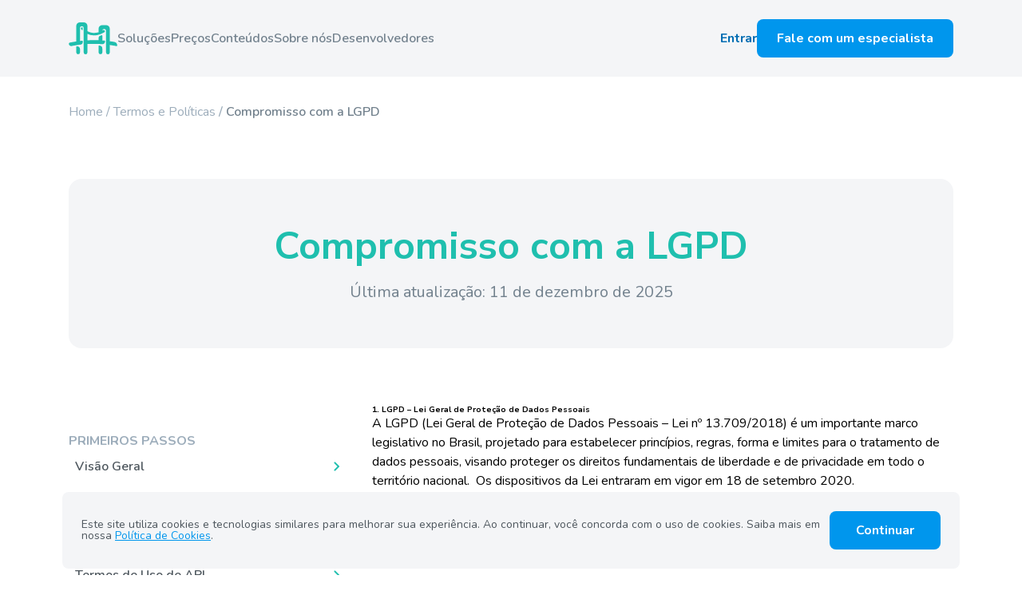

--- FILE ---
content_type: text/html; charset=UTF-8
request_url: https://legal.transfeera.com/compromisso-lgpd/
body_size: 19696
content:
<!DOCTYPE html><html lang="pt-BR"><head><meta charset="UTF-8" /><meta name="viewport" content="width=device-width, initial-scale=1" /><link rel="shortcut icon" href="https://legal.transfeera.com/wp-content/themes/assets/global/layout/images/logos/transfeera-favicon.ico" /><meta name='robots' content='index, follow, max-image-preview:large, max-snippet:-1, max-video-preview:-1' /><meta name="description" content="O compromisso com a LGPD (Lei Geral de Proteção de Dados) é a forma como a Transfeera garante compromisso com a sua segurança." /><link rel="canonical" href="https://legal.transfeera.com/compromisso-lgpd/" /><meta property="og:locale" content="pt_BR" /><meta property="og:type" content="article" /><meta property="og:title" content="Compromisso com a LGPD" /><meta property="og:description" content="O compromisso com a LGPD (Lei Geral de Proteção de Dados) é a forma como a Transfeera garante compromisso com a sua segurança." /><meta property="og:url" content="https://legal.transfeera.com/compromisso-lgpd/" /><meta property="og:site_name" content="Termos e Políticas" /><meta property="article:modified_time" content="2025-12-11T18:00:08+00:00" /><meta name="twitter:card" content="summary_large_image" /><meta name="twitter:label1" content="Est. tempo de leitura" /><meta name="twitter:data1" content="4 minutos" /> <script type="application/ld+json" class="yoast-schema-graph">{"@context":"https://schema.org","@graph":[{"@type":"WebPage","@id":"https://legal.transfeera.com/compromisso-lgpd/","url":"https://legal.transfeera.com/compromisso-lgpd/","name":"Compromisso com a LGPD - Termos e Políticas","isPartOf":{"@id":"https://legal.transfeera.com/#website"},"primaryImageOfPage":{"@id":"https://legal.transfeera.com/compromisso-lgpd/#primaryimage"},"image":{"@id":"https://legal.transfeera.com/compromisso-lgpd/#primaryimage"},"thumbnailUrl":"https://legal.transfeera.com/wp-content/uploads/sites/3/2024/06/transfeera-legal-lgpd-novo.svg","datePublished":"2020-08-25T17:17:02+00:00","dateModified":"2025-12-11T18:00:08+00:00","description":"O compromisso com a LGPD (Lei Geral de Proteção de Dados) é a forma como a Transfeera garante compromisso com a sua segurança.","breadcrumb":{"@id":"https://legal.transfeera.com/compromisso-lgpd/#breadcrumb"},"inLanguage":"pt-BR","potentialAction":[{"@type":"ReadAction","target":["https://legal.transfeera.com/compromisso-lgpd/"]}]},{"@type":"ImageObject","inLanguage":"pt-BR","@id":"https://legal.transfeera.com/compromisso-lgpd/#primaryimage","url":"https://legal.transfeera.com/wp-content/uploads/sites/3/2024/06/transfeera-legal-lgpd-novo.svg","contentUrl":"https://legal.transfeera.com/wp-content/uploads/sites/3/2024/06/transfeera-legal-lgpd-novo.svg","width":48,"height":48},{"@type":"BreadcrumbList","@id":"https://legal.transfeera.com/compromisso-lgpd/#breadcrumb","itemListElement":[{"@type":"ListItem","position":1,"name":"Início","item":"https://legal.transfeera.com/"},{"@type":"ListItem","position":2,"name":"Compromisso com a LGPD"}]},{"@type":"WebSite","@id":"https://legal.transfeera.com/#website","url":"https://legal.transfeera.com/","name":"Termos e Políticas","description":"Todos os documentos em um só lugar, assim você poder acessar para tirar suas dúvidas sempre que quiser.","publisher":{"@id":"https://legal.transfeera.com/#organization"},"potentialAction":[{"@type":"SearchAction","target":{"@type":"EntryPoint","urlTemplate":"https://legal.transfeera.com/?s={search_term_string}"},"query-input":{"@type":"PropertyValueSpecification","valueRequired":true,"valueName":"search_term_string"}}],"inLanguage":"pt-BR"},{"@type":"Organization","@id":"https://legal.transfeera.com/#organization","name":"Transfeera","url":"https://legal.transfeera.com/","logo":{"@type":"ImageObject","inLanguage":"pt-BR","@id":"https://legal.transfeera.com/#/schema/logo/image/","url":"https://legal.transfeera.com/wp-content/uploads/sites/3/2021/01/transfeera-logo.png","contentUrl":"https://legal.transfeera.com/wp-content/uploads/sites/3/2021/01/transfeera-logo.png","width":400,"height":400,"caption":"Transfeera"},"image":{"@id":"https://legal.transfeera.com/#/schema/logo/image/"}}]}</script> <style id='wp-img-auto-sizes-contain-inline-css' type='text/css'>img:is([sizes=auto i],[sizes^="auto," i]){contain-intrinsic-size:3000px 1500px}
/*# sourceURL=wp-img-auto-sizes-contain-inline-css */</style><link rel="stylesheet" href="https://legal.transfeera.com/wp-content/themes/assets/global/layout/css/grid.min.css?v=10122025" blocking="render"><link rel="stylesheet" href="https://legal.transfeera.com/wp-content/themes/assets/global/layout/css/components.min.css?v=10122025" blocking="render"><link rel="stylesheet" href="https://legal.transfeera.com/wp-content/themes/assets/legal/layout/css/styles.min.css?v=10122025" blocking="optional">  <script defer src="[data-uri]"></script> <title>Compromisso com a LGPD - Termos e Políticas</title><style id='global-styles-inline-css' type='text/css'>:root{--wp--preset--aspect-ratio--square: 1;--wp--preset--aspect-ratio--4-3: 4/3;--wp--preset--aspect-ratio--3-4: 3/4;--wp--preset--aspect-ratio--3-2: 3/2;--wp--preset--aspect-ratio--2-3: 2/3;--wp--preset--aspect-ratio--16-9: 16/9;--wp--preset--aspect-ratio--9-16: 9/16;--wp--preset--color--black: #000000;--wp--preset--color--cyan-bluish-gray: #abb8c3;--wp--preset--color--white: #ffffff;--wp--preset--color--pale-pink: #f78da7;--wp--preset--color--vivid-red: #cf2e2e;--wp--preset--color--luminous-vivid-orange: #ff6900;--wp--preset--color--luminous-vivid-amber: #fcb900;--wp--preset--color--light-green-cyan: #7bdcb5;--wp--preset--color--vivid-green-cyan: #00d084;--wp--preset--color--pale-cyan-blue: #8ed1fc;--wp--preset--color--vivid-cyan-blue: #0693e3;--wp--preset--color--vivid-purple: #9b51e0;--wp--preset--gradient--vivid-cyan-blue-to-vivid-purple: linear-gradient(135deg,rgb(6,147,227) 0%,rgb(155,81,224) 100%);--wp--preset--gradient--light-green-cyan-to-vivid-green-cyan: linear-gradient(135deg,rgb(122,220,180) 0%,rgb(0,208,130) 100%);--wp--preset--gradient--luminous-vivid-amber-to-luminous-vivid-orange: linear-gradient(135deg,rgb(252,185,0) 0%,rgb(255,105,0) 100%);--wp--preset--gradient--luminous-vivid-orange-to-vivid-red: linear-gradient(135deg,rgb(255,105,0) 0%,rgb(207,46,46) 100%);--wp--preset--gradient--very-light-gray-to-cyan-bluish-gray: linear-gradient(135deg,rgb(238,238,238) 0%,rgb(169,184,195) 100%);--wp--preset--gradient--cool-to-warm-spectrum: linear-gradient(135deg,rgb(74,234,220) 0%,rgb(151,120,209) 20%,rgb(207,42,186) 40%,rgb(238,44,130) 60%,rgb(251,105,98) 80%,rgb(254,248,76) 100%);--wp--preset--gradient--blush-light-purple: linear-gradient(135deg,rgb(255,206,236) 0%,rgb(152,150,240) 100%);--wp--preset--gradient--blush-bordeaux: linear-gradient(135deg,rgb(254,205,165) 0%,rgb(254,45,45) 50%,rgb(107,0,62) 100%);--wp--preset--gradient--luminous-dusk: linear-gradient(135deg,rgb(255,203,112) 0%,rgb(199,81,192) 50%,rgb(65,88,208) 100%);--wp--preset--gradient--pale-ocean: linear-gradient(135deg,rgb(255,245,203) 0%,rgb(182,227,212) 50%,rgb(51,167,181) 100%);--wp--preset--gradient--electric-grass: linear-gradient(135deg,rgb(202,248,128) 0%,rgb(113,206,126) 100%);--wp--preset--gradient--midnight: linear-gradient(135deg,rgb(2,3,129) 0%,rgb(40,116,252) 100%);--wp--preset--font-size--small: 13px;--wp--preset--font-size--medium: 20px;--wp--preset--font-size--large: 36px;--wp--preset--font-size--x-large: 42px;--wp--preset--spacing--20: 0.44rem;--wp--preset--spacing--30: 0.67rem;--wp--preset--spacing--40: 1rem;--wp--preset--spacing--50: 1.5rem;--wp--preset--spacing--60: 2.25rem;--wp--preset--spacing--70: 3.38rem;--wp--preset--spacing--80: 5.06rem;--wp--preset--shadow--natural: 6px 6px 9px rgba(0, 0, 0, 0.2);--wp--preset--shadow--deep: 12px 12px 50px rgba(0, 0, 0, 0.4);--wp--preset--shadow--sharp: 6px 6px 0px rgba(0, 0, 0, 0.2);--wp--preset--shadow--outlined: 6px 6px 0px -3px rgb(255, 255, 255), 6px 6px rgb(0, 0, 0);--wp--preset--shadow--crisp: 6px 6px 0px rgb(0, 0, 0);}:where(.is-layout-flex){gap: 0.5em;}:where(.is-layout-grid){gap: 0.5em;}body .is-layout-flex{display: flex;}.is-layout-flex{flex-wrap: wrap;align-items: center;}.is-layout-flex > :is(*, div){margin: 0;}body .is-layout-grid{display: grid;}.is-layout-grid > :is(*, div){margin: 0;}:where(.wp-block-columns.is-layout-flex){gap: 2em;}:where(.wp-block-columns.is-layout-grid){gap: 2em;}:where(.wp-block-post-template.is-layout-flex){gap: 1.25em;}:where(.wp-block-post-template.is-layout-grid){gap: 1.25em;}.has-black-color{color: var(--wp--preset--color--black) !important;}.has-cyan-bluish-gray-color{color: var(--wp--preset--color--cyan-bluish-gray) !important;}.has-white-color{color: var(--wp--preset--color--white) !important;}.has-pale-pink-color{color: var(--wp--preset--color--pale-pink) !important;}.has-vivid-red-color{color: var(--wp--preset--color--vivid-red) !important;}.has-luminous-vivid-orange-color{color: var(--wp--preset--color--luminous-vivid-orange) !important;}.has-luminous-vivid-amber-color{color: var(--wp--preset--color--luminous-vivid-amber) !important;}.has-light-green-cyan-color{color: var(--wp--preset--color--light-green-cyan) !important;}.has-vivid-green-cyan-color{color: var(--wp--preset--color--vivid-green-cyan) !important;}.has-pale-cyan-blue-color{color: var(--wp--preset--color--pale-cyan-blue) !important;}.has-vivid-cyan-blue-color{color: var(--wp--preset--color--vivid-cyan-blue) !important;}.has-vivid-purple-color{color: var(--wp--preset--color--vivid-purple) !important;}.has-black-background-color{background-color: var(--wp--preset--color--black) !important;}.has-cyan-bluish-gray-background-color{background-color: var(--wp--preset--color--cyan-bluish-gray) !important;}.has-white-background-color{background-color: var(--wp--preset--color--white) !important;}.has-pale-pink-background-color{background-color: var(--wp--preset--color--pale-pink) !important;}.has-vivid-red-background-color{background-color: var(--wp--preset--color--vivid-red) !important;}.has-luminous-vivid-orange-background-color{background-color: var(--wp--preset--color--luminous-vivid-orange) !important;}.has-luminous-vivid-amber-background-color{background-color: var(--wp--preset--color--luminous-vivid-amber) !important;}.has-light-green-cyan-background-color{background-color: var(--wp--preset--color--light-green-cyan) !important;}.has-vivid-green-cyan-background-color{background-color: var(--wp--preset--color--vivid-green-cyan) !important;}.has-pale-cyan-blue-background-color{background-color: var(--wp--preset--color--pale-cyan-blue) !important;}.has-vivid-cyan-blue-background-color{background-color: var(--wp--preset--color--vivid-cyan-blue) !important;}.has-vivid-purple-background-color{background-color: var(--wp--preset--color--vivid-purple) !important;}.has-black-border-color{border-color: var(--wp--preset--color--black) !important;}.has-cyan-bluish-gray-border-color{border-color: var(--wp--preset--color--cyan-bluish-gray) !important;}.has-white-border-color{border-color: var(--wp--preset--color--white) !important;}.has-pale-pink-border-color{border-color: var(--wp--preset--color--pale-pink) !important;}.has-vivid-red-border-color{border-color: var(--wp--preset--color--vivid-red) !important;}.has-luminous-vivid-orange-border-color{border-color: var(--wp--preset--color--luminous-vivid-orange) !important;}.has-luminous-vivid-amber-border-color{border-color: var(--wp--preset--color--luminous-vivid-amber) !important;}.has-light-green-cyan-border-color{border-color: var(--wp--preset--color--light-green-cyan) !important;}.has-vivid-green-cyan-border-color{border-color: var(--wp--preset--color--vivid-green-cyan) !important;}.has-pale-cyan-blue-border-color{border-color: var(--wp--preset--color--pale-cyan-blue) !important;}.has-vivid-cyan-blue-border-color{border-color: var(--wp--preset--color--vivid-cyan-blue) !important;}.has-vivid-purple-border-color{border-color: var(--wp--preset--color--vivid-purple) !important;}.has-vivid-cyan-blue-to-vivid-purple-gradient-background{background: var(--wp--preset--gradient--vivid-cyan-blue-to-vivid-purple) !important;}.has-light-green-cyan-to-vivid-green-cyan-gradient-background{background: var(--wp--preset--gradient--light-green-cyan-to-vivid-green-cyan) !important;}.has-luminous-vivid-amber-to-luminous-vivid-orange-gradient-background{background: var(--wp--preset--gradient--luminous-vivid-amber-to-luminous-vivid-orange) !important;}.has-luminous-vivid-orange-to-vivid-red-gradient-background{background: var(--wp--preset--gradient--luminous-vivid-orange-to-vivid-red) !important;}.has-very-light-gray-to-cyan-bluish-gray-gradient-background{background: var(--wp--preset--gradient--very-light-gray-to-cyan-bluish-gray) !important;}.has-cool-to-warm-spectrum-gradient-background{background: var(--wp--preset--gradient--cool-to-warm-spectrum) !important;}.has-blush-light-purple-gradient-background{background: var(--wp--preset--gradient--blush-light-purple) !important;}.has-blush-bordeaux-gradient-background{background: var(--wp--preset--gradient--blush-bordeaux) !important;}.has-luminous-dusk-gradient-background{background: var(--wp--preset--gradient--luminous-dusk) !important;}.has-pale-ocean-gradient-background{background: var(--wp--preset--gradient--pale-ocean) !important;}.has-electric-grass-gradient-background{background: var(--wp--preset--gradient--electric-grass) !important;}.has-midnight-gradient-background{background: var(--wp--preset--gradient--midnight) !important;}.has-small-font-size{font-size: var(--wp--preset--font-size--small) !important;}.has-medium-font-size{font-size: var(--wp--preset--font-size--medium) !important;}.has-large-font-size{font-size: var(--wp--preset--font-size--large) !important;}.has-x-large-font-size{font-size: var(--wp--preset--font-size--x-large) !important;}
/*# sourceURL=global-styles-inline-css */</style></head><body><header class="header"><nav class="navbar navbar-fixed"><div class="container"><div class="row"><div class="col-12 d-flex align-items-center gap-40 py-16 py-lg-24"> <a href="https://transfeera.com" class="d-inline"> <img src="https://legal.transfeera.com/wp-content/themes/assets/global/layout/images/logos/transfeera-logo-verde-nova.svg?v=12062025" class="d-block d-lg-none" width="118" height="24" alt="Transfeera" /> <img src="https://legal.transfeera.com/wp-content/themes/assets/global/layout/images/logos/transfeera-logo-selo-verde.svg" class="d-none d-lg-block" width="61" height="40" alt="Transfeera" /> </a><div class="d-none d-lg-flex align-items-center gap-40"><div class="dropdown navdrop"><button type="button" class="nav-link" data-bs-toggle="dropdown">Soluções</button><div class="dropdown-menu navdrop-menu"><div class="navdrop-items"><div class="navdrop-row"><div class="navdrop-column"><p class="fw-700 text-grey-400 text-uppercase">Pagamentos</p><a href="https://transfeera.com/solucoes/pague-receba-pix/" class="navdrop-item"><figure class="icon icon-32"><svg xmlns="http://www.w3.org/2000/svg" fill="currentColor" width="100%" height="100%" viewBox="0 0 20 20"><path d="M15.3119 15.0834C14.5665 15.0834 13.8516 14.7917 13.3245 14.2624L10.4588 11.3782C10.2465 11.1773 9.91342 11.1773 9.70727 11.3782L6.8293 14.2685C6.30225 14.7978 5.58732 15.0956 4.84193 15.0956H4.27832L7.91387 18.7467C9.04719 19.8849 10.8883 19.8849 12.0216 18.7467L15.6633 15.0895L15.3119 15.0834Z"/><path d="M4.84279 4.89797C5.58818 4.89797 6.3031 5.19577 6.83015 5.72508L9.70813 8.61536C9.91428 8.82239 10.2535 8.82239 10.4596 8.61536L13.3254 5.73732C13.8525 5.20801 14.5674 4.91021 15.3128 4.91021H15.658L12.0154 1.25401C10.8821 0.11585 9.04093 0.11585 7.90762 1.25401L4.27917 4.89797H4.84279Z"/><path d="M18.6742 7.93414L16.4746 5.72513C16.4259 5.74349 16.3721 5.75572 16.3172 5.75572H15.3119C14.7909 5.75572 14.2943 5.96276 13.9247 6.33399L11.0589 9.21203C10.5197 9.75357 9.64732 9.75357 9.10808 9.21203L6.23011 6.32175C5.86046 5.95052 5.36387 5.74349 4.84291 5.74349H3.61312C3.56437 5.74349 3.51055 5.73125 3.4679 5.71289L1.25001 7.93414C0.116695 9.07231 0.116695 10.9213 1.25001 12.0595L3.46181 14.2807C3.51055 14.2624 3.55828 14.2501 3.60703 14.2501H4.84291C5.36387 14.2501 5.86046 14.0431 6.23011 13.6719L9.10808 10.7816C9.62904 10.2584 10.5379 10.2584 11.0528 10.7816L13.9186 13.6596C14.2882 14.0309 14.7848 14.2379 15.3058 14.2379H16.305C16.3599 14.2379 16.4137 14.2501 16.4625 14.2685L18.6621 12.0595C19.8076 10.9213 19.8076 9.07231 18.6742 7.93414Z"/></svg></figure> Pague e receba por Pix</a><a href="https://transfeera.com/solucoes/pix-automatico/" class="navdrop-item"><figure class="icon icon-32"><svg xmlns="http://www.w3.org/2000/svg" fill="currentColor" width="100%" height="100%" viewBox="0 0 46 47"><path d="M36.3341 38.2548C34.9309 38.2548 33.585 37.7057 32.5927 36.7092L27.1977 31.2798C26.7981 30.9015 26.171 30.9015 25.7829 31.2798L20.3649 36.7208C19.3727 37.7172 18.0268 38.2778 16.6235 38.2778H15.5625L22.4067 45.151C24.5403 47.2936 28.0063 47.2936 30.1399 45.151L36.9956 38.2663L36.3341 38.2548Z"/><path d="M16.6235 19.08C18.0268 19.08 19.3727 19.6407 20.3649 20.6371L25.7829 26.0781C26.171 26.4678 26.8096 26.4678 27.1977 26.0781L32.5927 20.6601C33.585 19.6637 34.9309 19.1031 36.3341 19.1031H36.9841L30.1265 12.2202C27.993 10.0776 24.5269 10.0776 22.3933 12.2202L15.5625 19.08H16.6235Z"/><path d="M42.6527 24.7948L38.5117 20.6363C38.42 20.6709 38.3187 20.6939 38.2154 20.6939H36.3227C35.342 20.6939 34.4071 21.0837 33.7112 21.7825L28.3162 27.2005C27.301 28.2199 25.6588 28.2199 24.6436 27.2005L19.2256 21.7595C18.5297 21.0606 17.5948 20.6709 16.6141 20.6709H14.2989C14.2071 20.6709 14.1058 20.6478 14.0255 20.6133L9.85017 24.7948C7.71661 26.9374 7.71661 30.4182 9.85017 32.5608L14.0141 36.7424C14.1058 36.7078 14.1957 36.6848 14.2874 36.6848H16.6141C17.5948 36.6848 18.5297 36.295 19.2256 35.5962L24.6436 30.1552C25.6244 29.1703 27.3354 29.1703 28.3047 30.1552L33.6998 35.5731C34.3957 36.272 35.3305 36.6617 36.3113 36.6617H38.1925C38.2957 36.6617 38.397 36.6848 38.4888 36.7193L42.6297 32.5608C44.7862 30.4182 44.7862 26.9374 42.6527 24.7948Z"/><path stroke="currentColor" stroke-miterlimit="10" stroke-width=".8" d="M8.21875 10.0472C16.7081 1.05709 30.5496 0.155772 40.1606 7.58326L40.0629 4.14924L40.0654 4.04278C40.1035 3.51555 40.5356 3.09257 41.0754 3.0771L41.1818 3.07958C41.6736 3.11531 42.0743 3.49378 42.1382 3.98271L42.1475 4.08952L42.3131 9.86968C42.3286 10.4093 41.9308 10.8649 41.4068 10.9333L41.3007 10.9418L35.5205 11.1074C34.945 11.1239 34.4649 10.6705 34.4484 10.095L34.4509 9.98854C34.4891 9.46152 34.9206 9.03912 35.4601 9.02357L38.4945 8.93664C29.7366 2.47631 17.3627 3.40202 9.73536 11.4793C4.35423 17.178 2.66101 25.0309 4.57387 32.1064L4.76956 32.7882C4.92733 33.3046 4.66467 33.8497 4.17718 34.0542L4.07735 34.0902C3.52671 34.2584 2.9436 33.9486 2.77537 33.398L2.56054 32.6511C0.466886 24.9064 2.31737 16.2968 8.21875 10.0472Z"/></svg></figure> Pix Automático</a><a href="https://transfeera.com/solucoes/receba-boleto/" class="navdrop-item"><figure class="icon icon-32"><svg xmlns="http://www.w3.org/2000/svg" fill="currentColor" width="100%" height="100%" viewBox="0 -960 960 960"><path d="M520-120v-80h80v80h-80Zm-80-80v-200h80v200h-80Zm320-120v-160h80v160h-80Zm-80-160v-80h80v80h-80Zm-480 80v-80h80v80h-80Zm-80-80v-80h80v80h-80Zm360-280v-80h80v80h-80ZM180-660h120v-120H180v120Zm-60 20v-160q0-17 11.5-28.5T160-840h160q17 0 28.5 11.5T360-800v160q0 17-11.5 28.5T320-600H160q-17 0-28.5-11.5T120-640Zm60 460h120v-120H180v120Zm-60 20v-160q0-17 11.5-28.5T160-360h160q17 0 28.5 11.5T360-320v160q0 17-11.5 28.5T320-120H160q-17 0-28.5-11.5T120-160Zm540-500h120v-120H660v120Zm-60 20v-160q0-17 11.5-28.5T640-840h160q17 0 28.5 11.5T840-800v160q0 17-11.5 28.5T800-600H640q-17 0-28.5-11.5T600-640Zm80 520v-120h-80v-80h160v120h80v80H680ZM520-400v-80h160v80H520Zm-160 0v-80h-80v-80h240v80h-80v80h-80Zm40-200v-160h80v80h80v80H400Zm-190-90v-60h60v60h-60Zm0 480v-60h60v60h-60Zm480-480v-60h60v60h-60Z"/></svg></figure> Receba por boleto</a><a href="https://transfeera.com/solucoes/pague-boleto/" class="navdrop-item"><figure class="icon icon-32"><svg xmlns="http://www.w3.org/2000/svg" fill="currentColor" width="100%" height="100%" viewBox="0 -960 960 960"><path d="M40-200v-560h80v560H40Zm120 0v-560h80v560h-80Zm120 0v-560h40v560h-40Zm120 0v-560h80v560h-80Zm120 0v-560h120v560H520Zm160 0v-560h40v560h-40Zm120 0v-560h120v560H800Z"/></svg></figure> Pague boletos</a><a href="https://transfeera.com/solucoes/link-de-pagamento/" class="navdrop-item"><figure class="icon icon-32"><svg xmlns="http://www.w3.org/2000/svg" fill="currentColor" width="100%" height="100%" viewBox="0 -960 960 960"><path d="M280-280q-83 0-141.5-58.5T80-480q0-83 58.5-141.5T280-680h120q17 0 28.5 11.5T440-640q0 17-11.5 28.5T400-600H280q-50 0-85 35t-35 85q0 50 35 85t85 35h120q17 0 28.5 11.5T440-320q0 17-11.5 28.5T400-280H280Zm80-160q-17 0-28.5-11.5T320-480q0-17 11.5-28.5T360-520h240q17 0 28.5 11.5T640-480q0 17-11.5 28.5T600-440H360Zm200 160q-17 0-28.5-11.5T520-320q0-17 11.5-28.5T560-360h120q50 0 85-35t35-85q0-50-35-85t-85-35H560q-17 0-28.5-11.5T520-640q0-17 11.5-28.5T560-680h120q83 0 141.5 58.5T880-480q0 83-58.5 141.5T680-280H560Z"/></svg></figure> Link de pagamentos</a></div><div class="navdrop-column"><p class="fw-700 text-grey-400 text-uppercase">Tecnologia</p><a href="https://transfeera.com/solucoes/validacao-de-dados-bancarios/" class="navdrop-item"><figure class="icon icon-32"><svg xmlns="http://www.w3.org/2000/svg" fill="currentColor" width="100%" height="100%" viewBox="0 -960 960 960"><path d="m438-452-58-57q-11-11-27.5-11T324-508q-11 11-11 28t11 28l86 86q12 12 28 12t28-12l170-170q12-12 11.5-28T636-592q-12-12-28.5-12.5T579-593L438-452ZM326-90l-58-98-110-24q-15-3-24-15.5t-7-27.5l11-113-75-86q-10-11-10-26t10-26l75-86-11-113q-2-15 7-27.5t24-15.5l110-24 58-98q8-13 22-17.5t28 1.5l104 44 104-44q14-6 28-1.5t22 17.5l58 98 110 24q15 3 24 15.5t7 27.5l-11 113 75 86q10 11 10 26t-10 26l-75 86 11 113q2 15-7 27.5T802-212l-110 24-58 98q-8 13-22 17.5T584-74l-104-44-104 44q-14 6-28 1.5T326-90Zm52-72 102-44 104 44 56-96 110-26-10-112 74-84-74-86 10-112-110-24-58-96-102 44-104-44-56 96-110 24 10 112-74 86 74 84-10 114 110 24 58 96Zm102-318Z"/></svg></figure> Valide dados bancários</a><a href="https://transfeera.com/solucoes/plataforma-de-pagamentos/" class="navdrop-item"><figure class="icon icon-32"><svg xmlns="http://www.w3.org/2000/svg" fill="currentColor" width="100%" height="100%" viewBox="0 -960 960 960"><path d="M280-400q17 0 28.5-11.5T320-440q0-17-11.5-28.5T280-480q-17 0-28.5 11.5T240-440q0 17 11.5 28.5T280-400Zm0-160q17 0 28.5-11.5T320-600q0-17-11.5-28.5T280-640q-17 0-28.5 11.5T240-600q0 17 11.5 28.5T280-560Zm120 160h280q17 0 28.5-11.5T720-440q0-17-11.5-28.5T680-480H400q-17 0-28.5 11.5T360-440q0 17 11.5 28.5T400-400Zm0-160h280q17 0 28.5-11.5T720-600q0-17-11.5-28.5T680-640H400q-17 0-28.5 11.5T360-600q0 17 11.5 28.5T400-560ZM160-200q-33 0-56.5-23.5T80-280v-480q0-33 23.5-56.5T160-840h640q33 0 56.5 23.5T880-760v480q0 33-23.5 56.5T800-200H640v40q0 17-11.5 28.5T600-120H360q-17 0-28.5-11.5T320-160v-40H160Zm0-80h640v-480H160v480Zm0 0v-480 480Z"/></svg></figure> Plataforma de pagamentos</a><a href="https://transfeera.com/solucoes/api-de-pagamentos/" class="navdrop-item"><figure class="icon icon-32"><svg xmlns="http://www.w3.org/2000/svg" fill="currentColor" width="100%" height="100%" viewBox="0 -960 960 960"><path d="m193-479 155 155q11 11 11 28t-11 28q-11 11-28 11t-28-11L108-452q-6-6-8.5-13T97-480q0-8 2.5-15t8.5-13l184-184q12-12 28.5-12t28.5 12q12 12 12 28.5T349-635L193-479Zm574-2L612-636q-11-11-11-28t11-28q11-11 28-11t28 11l184 184q6 6 8.5 13t2.5 15q0 8-2.5 15t-8.5 13L668-268q-12 12-28 11.5T612-269q-12-12-12-28.5t12-28.5l155-155Z"/></svg></figure> API de pagamentos</a><a href="https://transfeera.com/solucoes/split-de-pagamentos/" class="navdrop-item"><figure class="icon icon-32"><svg xmlns="http://www.w3.org/2000/svg" fill="currentColor" width="100%" height="100%" viewBox="0 0 24 24"><path d="M20 21H17C16.45 21 15.9792 20.8042 15.5875 20.4125C15.1958 20.0208 15 19.55 15 19V18H13C12.45 18 11.9792 17.8042 11.5875 17.4125C11.1958 17.0208 11 16.55 11 16V13H9V14C9 14.55 8.80417 15.0208 8.4125 15.4125C8.02083 15.8042 7.55 16 7 16H4C3.45 16 2.97917 15.8042 2.5875 15.4125C2.19583 15.0208 2 14.55 2 14L2 10C2 9.45 2.19583 8.97917 2.5875 8.5875C2.97917 8.19583 3.45 8 4 8H7C7.55 8 8.02083 8.19583 8.4125 8.5875C8.80417 8.97917 9 9.45 9 10V11H11V8C11 7.45 11.1958 6.97917 11.5875 6.5875C11.9792 6.19583 12.45 6 13 6H15V5C15 4.45 15.1958 3.97917 15.5875 3.5875C15.9792 3.19583 16.45 3 17 3H20C20.55 3 21.0208 3.19583 21.4125 3.5875C21.8042 3.97917 22 4.45 22 5V9C22 9.55 21.8042 10.0208 21.4125 10.4125C21.0208 10.8042 20.55 11 20 11H17C16.45 11 15.9792 10.8042 15.5875 10.4125C15.1958 10.0208 15 9.55 15 9V8H13V16H15V15C15 14.45 15.1958 13.9792 15.5875 13.5875C15.9792 13.1958 16.45 13 17 13H20C20.55 13 21.0208 13.1958 21.4125 13.5875C21.8042 13.9792 22 14.45 22 15V19C22 19.55 21.8042 20.0208 21.4125 20.4125C21.0208 20.8042 20.55 21 20 21ZM7 14L7 10H4L4 14H7ZM20 19V15H17V19H20ZM20 9V5H17V9H20Z"/></svg></figure> Split de pagamentos</a><a href="https://transfeera.com/solucoes/multicontas/" class="navdrop-item"><figure class="icon icon-32"><svg xmlns="http://www.w3.org/2000/svg" fill="currentColor" width="100%" height="100%" viewBox="0 -960 960 960"><path d="M500-482q29-32 44.5-73t15.5-85q0-44-15.5-85T500-798q60 8 100 53t40 105q0 60-40 105t-100 53Zm198 322q11-18 16.5-38.5T720-240v-40q0-36-16-68.5T662-406q51 18 94.5 46.5T800-280v40q0 33-23.5 56.5T720-160h-22Zm102-360h-40q-17 0-28.5-11.5T720-560q0-17 11.5-28.5T760-600h40v-40q0-17 11.5-28.5T840-680q17 0 28.5 11.5T880-640v40h40q17 0 28.5 11.5T960-560q0 17-11.5 28.5T920-520h-40v40q0 17-11.5 28.5T840-440q-17 0-28.5-11.5T800-480v-40Zm-480 40q-66 0-113-47t-47-113q0-66 47-113t113-47q66 0 113 47t47 113q0 66-47 113t-113 47ZM0-240v-32q0-34 17.5-62.5T64-378q62-31 126-46.5T320-440q66 0 130 15.5T576-378q29 15 46.5 43.5T640-272v32q0 33-23.5 56.5T560-160H80q-33 0-56.5-23.5T0-240Zm320-320q33 0 56.5-23.5T400-640q0-33-23.5-56.5T320-720q-33 0-56.5 23.5T240-640q0 33 23.5 56.5T320-560ZM80-240h480v-32q0-11-5.5-20T540-306q-54-27-109-40.5T320-360q-56 0-111 13.5T100-306q-9 5-14.5 14T80-272v32Zm240-400Zm0 400Z"/></svg></figure> Multicontas</a><a href="https://transfeera.com/solucoes/subcontas/" class="navdrop-item"><figure class="icon icon-32"><svg xmlns="http://www.w3.org/2000/svg" fill="currentColor" width="100%" height="100%" viewBox="0 -960 960 960"><path d="M680-360q-42 0-71-29t-29-71q0-42 29-71t71-29q42 0 71 29t29 71q0 42-29 71t-71 29ZM480-200v-16q0-24 12.5-44.5T528-290q36-15 74.5-22.5T680-320q39 0 77.5 7.5T832-290q23 9 35.5 29.5T880-216v16q0 17-11.5 28.5T840-160H520q-17 0-28.5-11.5T480-200Zm-80-280q-66 0-113-47t-47-113q0-66 47-113t113-47q66 0 113 47t47 113q0 66-47 113t-113 47Zm0-160ZM80-272q0-34 17-62.5t47-43.5q60-30 124.5-46T400-440q35 0 70 6t70 14l-34 34-34 34q-18-5-36-6.5t-36-1.5q-58 0-113.5 14T180-306q-10 5-15 14t-5 20v32h240v39q0 13 5 23.5t14 17.5H160q-33 0-56.5-23.5T80-240v-32Zm320 32Zm0-320q33 0 56.5-23.5T480-640q0-33-23.5-56.5T400-720q-33 0-56.5 23.5T320-640q0 33 23.5 56.5T400-560Z"/></svg></figure> Subcontas</a><a href="https://transfeera.com/solucoes/sistema-para-bets/" class="navdrop-item"><figure class="icon icon-32"><svg xmlns="http://www.w3.org/2000/svg" fill="currentColor" width="100%" height="100%" viewBox="0 -960 960 960"><path d="M300-240q25 0 42.5-17.5T360-300q0-25-17.5-42.5T300-360q-25 0-42.5 17.5T240-300q0 25 17.5 42.5T300-240Zm0-360q25 0 42.5-17.5T360-660q0-25-17.5-42.5T300-720q-25 0-42.5 17.5T240-660q0 25 17.5 42.5T300-600Zm180 180q25 0 42.5-17.5T540-480q0-25-17.5-42.5T480-540q-25 0-42.5 17.5T420-480q0 25 17.5 42.5T480-420Zm180 180q25 0 42.5-17.5T720-300q0-25-17.5-42.5T660-360q-25 0-42.5 17.5T600-300q0 25 17.5 42.5T660-240Zm0-360q25 0 42.5-17.5T720-660q0-25-17.5-42.5T660-720q-25 0-42.5 17.5T600-660q0 25 17.5 42.5T660-600ZM200-120q-33 0-56.5-23.5T120-200v-560q0-33 23.5-56.5T200-840h560q33 0 56.5 23.5T840-760v560q0 33-23.5 56.5T760-120H200Zm0-80h560v-560H200v560Zm0-560v560-560Z"/></svg></figure> Sistema para bets</a></div></div></div></div></div><a href="https://transfeera.com/planos-e-precos/" class="nav-link" target="_self" rel="">Preços</a><div class="dropdown navdrop"><button type="button" class="nav-link" data-bs-toggle="dropdown">Conteúdos</button><div class="dropdown-menu navdrop-menu"><div class="navdrop-items"><a href="https://transfeera.com/blog/" class="navdrop-item">Blog</a><a href="https://transfeera.com/cases/" class="navdrop-item">Cases</a><a href="https://transfeera.com/materiais/" class="navdrop-item">Materiais Ricos</a><a href="https://transfeera.com/web-stories/" class="navdrop-item">Web Stories</a><a href="https://transfeera.com/podcast/" class="navdrop-item">Podcast</a></div></div></div><div class="dropdown navdrop"><button type="button" class="nav-link" data-bs-toggle="dropdown">Sobre nós</button><div class="dropdown-menu navdrop-menu"><div class="navdrop-items"><a href="https://transfeera.com/sobre/" class="navdrop-item">Sobre a Transfeera</a><a href="https://transfeera.com/carreiras/" class="navdrop-item">Vagas</a><a href="https://transfeera.com/imprensa/" class="navdrop-item">Imprensa</a><a href="https://transfeera.com/etica-e-compliance/" class="navdrop-item">Ética e Compliance</a></div></div></div><div class="dropdown navdrop"><button type="button" class="nav-link" data-bs-toggle="dropdown">Desenvolvedores</button><div class="dropdown-menu navdrop-menu"><div class="navdrop-items"><a href="https://transfeera.com/desenvolvedores/" class="navdrop-item"><figure class="icon icon-32"><svg xmlns="http://www.w3.org/2000/svg" fill="currentColor" width="100%" height="100%" viewBox="0 -960 960 960"><path d="M440-183v-274L200-596v274l240 139Zm80 0 240-139v-274L520-457v274Zm-40-343 237-137-237-137-237 137 237 137ZM160-252q-19-11-29.5-29T120-321v-318q0-22 10.5-40t29.5-29l280-161q19-11 40-11t40 11l280 161q19 11 29.5 29t10.5 40v318q0 22-10.5 40T800-252L520-91q-19 11-40 11t-40-11L160-252Zm320-228Z"/></svg></figure> Página de Devs</a><a href="https://docs.transfeera.dev/#/" class="navdrop-item"><figure class="icon icon-32"><svg xmlns="http://www.w3.org/2000/svg" fill="currentColor" width="100%" height="100%" viewBox="0 -960 960 960"><path d="m354-480 58-58q12-12 11.5-28T412-594q-12-12-28.5-12.5T355-595l-87 87q-12 12-12 28t12 28l87 87q12 12 28.5 11.5T412-366q11-12 11.5-28T412-422l-58-58Zm252 0-58 58q-12 12-11.5 28t11.5 28q12 12 28.5 12.5T605-365l87-87q12-12 12-28t-12-28l-87-87q-12-12-28.5-11.5T548-594q-11 12-11.5 28t11.5 28l58 58ZM200-120q-33 0-56.5-23.5T120-200v-560q0-33 23.5-56.5T200-840h168q13-36 43.5-58t68.5-22q38 0 68.5 22t43.5 58h168q33 0 56.5 23.5T840-760v560q0 33-23.5 56.5T760-120H200Zm0-80h560v-560H200v560Zm280-590q13 0 21.5-8.5T510-820q0-13-8.5-21.5T480-850q-13 0-21.5 8.5T450-820q0 13 8.5 21.5T480-790ZM200-200v-560 560Z"/></svg></figure> Documentação API</a><a href="https://materiais.transfeera.com/sandbox-transfeera" class="navdrop-item"><figure class="icon icon-32"><svg xmlns="http://www.w3.org/2000/svg" fill="currentColor" width="100%" height="100%" viewBox="0 -960 960 960"><path d="m193-479 155 155q11 11 11 28t-11 28q-11 11-28 11t-28-11L108-452q-6-6-8.5-13T97-480q0-8 2.5-15t8.5-13l184-184q12-12 28.5-12t28.5 12q12 12 12 28.5T349-635L193-479Zm574-2L612-636q-11-11-11-28t11-28q11-11 28-11t28 11l184 184q6 6 8.5 13t2.5 15q0 8-2.5 15t-8.5 13L668-268q-12 12-28 11.5T612-269q-12-12-12-28.5t12-28.5l155-155Z"/></svg></figure> Sandbox</a></div></div></div></div><div class="d-none d-lg-flex align-items-center gap-24 ml-auto"> <a href="https://login.transfeera.com/" class="nav-link fw-700 text-blue-500">Entrar</a> <a href="https://transfeera.com/cadastro/" class="btn btn-blue btn-md btn-signup-inbound">Fale com um especialista</a></div> <button type="button" class="d-lg-none ml-auto" data-bs-toggle="offcanvas" data-bs-target="#navbar-offcanvas" aria-label="Abrir Menu"><figure class="icon icon-32 text-grey-600"><svg xmlns="http://www.w3.org/2000/svg" fill="currentColor" width="100%" height="100%" viewBox="0 -960 960 960"><path d="M160-240q-17 0-28.5-11.5T120-280q0-17 11.5-28.5T160-320h640q17 0 28.5 11.5T840-280q0 17-11.5 28.5T800-240H160Zm0-200q-17 0-28.5-11.5T120-480q0-17 11.5-28.5T160-520h640q17 0 28.5 11.5T840-480q0 17-11.5 28.5T800-440H160Zm0-200q-17 0-28.5-11.5T120-680q0-17 11.5-28.5T160-720h640q17 0 28.5 11.5T840-680q0 17-11.5 28.5T800-640H160Z"/></svg></figure></button></div></div></div></nav><nav id="navbar-offcanvas" class="offcanvas" tabindex="-1"><div id="navbar-collapse" class="d-flex flex-column p-16"> <button type="button" class="ml-auto mb-8" data-bs-dismiss="offcanvas" aria-label="Fechar Menu"><figure class="icon icon-32 text-grey-600"><svg xmlns="http://www.w3.org/2000/svg" fill="currentColor" width="100%" height="100%" viewBox="0 -960 960 960"><path d="M480-424 284-228q-11 11-28 11t-28-11q-11-11-11-28t11-28l196-196-196-196q-11-11-11-28t11-28q11-11 28-11t28 11l196 196 196-196q11-11 28-11t28 11q11 11 11 28t-11 28L536-480l196 196q11 11 11 28t-11 28q-11 11-28 11t-28-11L480-424Z"/></svg></figure></button><div class="navflip"><button type="button" class="nav-link navflip-link collapsed" data-bs-toggle="collapse" data-bs-target="#navflip-0">Soluções</button><div id="navflip-0" class="collapse" data-bs-parent="#navbar-collapse"><div class="navflip-items"><p class="fw-700 text-grey-400 text-uppercase">Pagamentos</p><a href="https://transfeera.com/solucoes/pague-receba-pix/" class="navflip-item" target="_self" rel=""><figure class="icon icon-32"><svg xmlns="http://www.w3.org/2000/svg" fill="currentColor" width="100%" height="100%" viewBox="0 0 20 20"><path d="M15.3119 15.0834C14.5665 15.0834 13.8516 14.7917 13.3245 14.2624L10.4588 11.3782C10.2465 11.1773 9.91342 11.1773 9.70727 11.3782L6.8293 14.2685C6.30225 14.7978 5.58732 15.0956 4.84193 15.0956H4.27832L7.91387 18.7467C9.04719 19.8849 10.8883 19.8849 12.0216 18.7467L15.6633 15.0895L15.3119 15.0834Z"/><path d="M4.84279 4.89797C5.58818 4.89797 6.3031 5.19577 6.83015 5.72508L9.70813 8.61536C9.91428 8.82239 10.2535 8.82239 10.4596 8.61536L13.3254 5.73732C13.8525 5.20801 14.5674 4.91021 15.3128 4.91021H15.658L12.0154 1.25401C10.8821 0.11585 9.04093 0.11585 7.90762 1.25401L4.27917 4.89797H4.84279Z"/><path d="M18.6742 7.93414L16.4746 5.72513C16.4259 5.74349 16.3721 5.75572 16.3172 5.75572H15.3119C14.7909 5.75572 14.2943 5.96276 13.9247 6.33399L11.0589 9.21203C10.5197 9.75357 9.64732 9.75357 9.10808 9.21203L6.23011 6.32175C5.86046 5.95052 5.36387 5.74349 4.84291 5.74349H3.61312C3.56437 5.74349 3.51055 5.73125 3.4679 5.71289L1.25001 7.93414C0.116695 9.07231 0.116695 10.9213 1.25001 12.0595L3.46181 14.2807C3.51055 14.2624 3.55828 14.2501 3.60703 14.2501H4.84291C5.36387 14.2501 5.86046 14.0431 6.23011 13.6719L9.10808 10.7816C9.62904 10.2584 10.5379 10.2584 11.0528 10.7816L13.9186 13.6596C14.2882 14.0309 14.7848 14.2379 15.3058 14.2379H16.305C16.3599 14.2379 16.4137 14.2501 16.4625 14.2685L18.6621 12.0595C19.8076 10.9213 19.8076 9.07231 18.6742 7.93414Z"/></svg></figure> Pague e receba por Pix</a><a href="https://transfeera.com/solucoes/pix-automatico/" class="navflip-item" target="_self" rel=""><figure class="icon icon-32"><svg xmlns="http://www.w3.org/2000/svg" fill="currentColor" width="100%" height="100%" viewBox="0 0 46 47"><path d="M36.3341 38.2548C34.9309 38.2548 33.585 37.7057 32.5927 36.7092L27.1977 31.2798C26.7981 30.9015 26.171 30.9015 25.7829 31.2798L20.3649 36.7208C19.3727 37.7172 18.0268 38.2778 16.6235 38.2778H15.5625L22.4067 45.151C24.5403 47.2936 28.0063 47.2936 30.1399 45.151L36.9956 38.2663L36.3341 38.2548Z"/><path d="M16.6235 19.08C18.0268 19.08 19.3727 19.6407 20.3649 20.6371L25.7829 26.0781C26.171 26.4678 26.8096 26.4678 27.1977 26.0781L32.5927 20.6601C33.585 19.6637 34.9309 19.1031 36.3341 19.1031H36.9841L30.1265 12.2202C27.993 10.0776 24.5269 10.0776 22.3933 12.2202L15.5625 19.08H16.6235Z"/><path d="M42.6527 24.7948L38.5117 20.6363C38.42 20.6709 38.3187 20.6939 38.2154 20.6939H36.3227C35.342 20.6939 34.4071 21.0837 33.7112 21.7825L28.3162 27.2005C27.301 28.2199 25.6588 28.2199 24.6436 27.2005L19.2256 21.7595C18.5297 21.0606 17.5948 20.6709 16.6141 20.6709H14.2989C14.2071 20.6709 14.1058 20.6478 14.0255 20.6133L9.85017 24.7948C7.71661 26.9374 7.71661 30.4182 9.85017 32.5608L14.0141 36.7424C14.1058 36.7078 14.1957 36.6848 14.2874 36.6848H16.6141C17.5948 36.6848 18.5297 36.295 19.2256 35.5962L24.6436 30.1552C25.6244 29.1703 27.3354 29.1703 28.3047 30.1552L33.6998 35.5731C34.3957 36.272 35.3305 36.6617 36.3113 36.6617H38.1925C38.2957 36.6617 38.397 36.6848 38.4888 36.7193L42.6297 32.5608C44.7862 30.4182 44.7862 26.9374 42.6527 24.7948Z"/><path stroke="currentColor" stroke-miterlimit="10" stroke-width=".8" d="M8.21875 10.0472C16.7081 1.05709 30.5496 0.155772 40.1606 7.58326L40.0629 4.14924L40.0654 4.04278C40.1035 3.51555 40.5356 3.09257 41.0754 3.0771L41.1818 3.07958C41.6736 3.11531 42.0743 3.49378 42.1382 3.98271L42.1475 4.08952L42.3131 9.86968C42.3286 10.4093 41.9308 10.8649 41.4068 10.9333L41.3007 10.9418L35.5205 11.1074C34.945 11.1239 34.4649 10.6705 34.4484 10.095L34.4509 9.98854C34.4891 9.46152 34.9206 9.03912 35.4601 9.02357L38.4945 8.93664C29.7366 2.47631 17.3627 3.40202 9.73536 11.4793C4.35423 17.178 2.66101 25.0309 4.57387 32.1064L4.76956 32.7882C4.92733 33.3046 4.66467 33.8497 4.17718 34.0542L4.07735 34.0902C3.52671 34.2584 2.9436 33.9486 2.77537 33.398L2.56054 32.6511C0.466886 24.9064 2.31737 16.2968 8.21875 10.0472Z"/></svg></figure> Pix Automático</a><a href="https://transfeera.com/solucoes/receba-boleto/" class="navflip-item" target="_self" rel=""><figure class="icon icon-32"><svg xmlns="http://www.w3.org/2000/svg" fill="currentColor" width="100%" height="100%" viewBox="0 -960 960 960"><path d="M520-120v-80h80v80h-80Zm-80-80v-200h80v200h-80Zm320-120v-160h80v160h-80Zm-80-160v-80h80v80h-80Zm-480 80v-80h80v80h-80Zm-80-80v-80h80v80h-80Zm360-280v-80h80v80h-80ZM180-660h120v-120H180v120Zm-60 20v-160q0-17 11.5-28.5T160-840h160q17 0 28.5 11.5T360-800v160q0 17-11.5 28.5T320-600H160q-17 0-28.5-11.5T120-640Zm60 460h120v-120H180v120Zm-60 20v-160q0-17 11.5-28.5T160-360h160q17 0 28.5 11.5T360-320v160q0 17-11.5 28.5T320-120H160q-17 0-28.5-11.5T120-160Zm540-500h120v-120H660v120Zm-60 20v-160q0-17 11.5-28.5T640-840h160q17 0 28.5 11.5T840-800v160q0 17-11.5 28.5T800-600H640q-17 0-28.5-11.5T600-640Zm80 520v-120h-80v-80h160v120h80v80H680ZM520-400v-80h160v80H520Zm-160 0v-80h-80v-80h240v80h-80v80h-80Zm40-200v-160h80v80h80v80H400Zm-190-90v-60h60v60h-60Zm0 480v-60h60v60h-60Zm480-480v-60h60v60h-60Z"/></svg></figure> Receba por boleto</a><a href="https://transfeera.com/solucoes/pague-boleto/" class="navflip-item" target="_self" rel=""><figure class="icon icon-32"><svg xmlns="http://www.w3.org/2000/svg" fill="currentColor" width="100%" height="100%" viewBox="0 -960 960 960"><path d="M40-200v-560h80v560H40Zm120 0v-560h80v560h-80Zm120 0v-560h40v560h-40Zm120 0v-560h80v560h-80Zm120 0v-560h120v560H520Zm160 0v-560h40v560h-40Zm120 0v-560h120v560H800Z"/></svg></figure> Pague boletos</a><a href="https://transfeera.com/solucoes/link-de-pagamento/" class="navflip-item" target="_self" rel=""><figure class="icon icon-32"><svg xmlns="http://www.w3.org/2000/svg" fill="currentColor" width="100%" height="100%" viewBox="0 -960 960 960"><path d="M280-280q-83 0-141.5-58.5T80-480q0-83 58.5-141.5T280-680h120q17 0 28.5 11.5T440-640q0 17-11.5 28.5T400-600H280q-50 0-85 35t-35 85q0 50 35 85t85 35h120q17 0 28.5 11.5T440-320q0 17-11.5 28.5T400-280H280Zm80-160q-17 0-28.5-11.5T320-480q0-17 11.5-28.5T360-520h240q17 0 28.5 11.5T640-480q0 17-11.5 28.5T600-440H360Zm200 160q-17 0-28.5-11.5T520-320q0-17 11.5-28.5T560-360h120q50 0 85-35t35-85q0-50-35-85t-85-35H560q-17 0-28.5-11.5T520-640q0-17 11.5-28.5T560-680h120q83 0 141.5 58.5T880-480q0 83-58.5 141.5T680-280H560Z"/></svg></figure> Link de pagamentos</a><p class="fw-700 text-grey-400 text-uppercase">Tecnologia</p><a href="https://transfeera.com/solucoes/validacao-de-dados-bancarios/" class="navflip-item" target="_self" rel=""><figure class="icon icon-32"><svg xmlns="http://www.w3.org/2000/svg" fill="currentColor" width="100%" height="100%" viewBox="0 -960 960 960"><path d="m438-452-58-57q-11-11-27.5-11T324-508q-11 11-11 28t11 28l86 86q12 12 28 12t28-12l170-170q12-12 11.5-28T636-592q-12-12-28.5-12.5T579-593L438-452ZM326-90l-58-98-110-24q-15-3-24-15.5t-7-27.5l11-113-75-86q-10-11-10-26t10-26l75-86-11-113q-2-15 7-27.5t24-15.5l110-24 58-98q8-13 22-17.5t28 1.5l104 44 104-44q14-6 28-1.5t22 17.5l58 98 110 24q15 3 24 15.5t7 27.5l-11 113 75 86q10 11 10 26t-10 26l-75 86 11 113q2 15-7 27.5T802-212l-110 24-58 98q-8 13-22 17.5T584-74l-104-44-104 44q-14 6-28 1.5T326-90Zm52-72 102-44 104 44 56-96 110-26-10-112 74-84-74-86 10-112-110-24-58-96-102 44-104-44-56 96-110 24 10 112-74 86 74 84-10 114 110 24 58 96Zm102-318Z"/></svg></figure> Valide dados bancários</a><a href="https://transfeera.com/solucoes/plataforma-de-pagamentos/" class="navflip-item" target="_self" rel=""><figure class="icon icon-32"><svg xmlns="http://www.w3.org/2000/svg" fill="currentColor" width="100%" height="100%" viewBox="0 -960 960 960"><path d="M280-400q17 0 28.5-11.5T320-440q0-17-11.5-28.5T280-480q-17 0-28.5 11.5T240-440q0 17 11.5 28.5T280-400Zm0-160q17 0 28.5-11.5T320-600q0-17-11.5-28.5T280-640q-17 0-28.5 11.5T240-600q0 17 11.5 28.5T280-560Zm120 160h280q17 0 28.5-11.5T720-440q0-17-11.5-28.5T680-480H400q-17 0-28.5 11.5T360-440q0 17 11.5 28.5T400-400Zm0-160h280q17 0 28.5-11.5T720-600q0-17-11.5-28.5T680-640H400q-17 0-28.5 11.5T360-600q0 17 11.5 28.5T400-560ZM160-200q-33 0-56.5-23.5T80-280v-480q0-33 23.5-56.5T160-840h640q33 0 56.5 23.5T880-760v480q0 33-23.5 56.5T800-200H640v40q0 17-11.5 28.5T600-120H360q-17 0-28.5-11.5T320-160v-40H160Zm0-80h640v-480H160v480Zm0 0v-480 480Z"/></svg></figure> Plataforma de pagamentos</a><a href="https://transfeera.com/solucoes/api-de-pagamentos/" class="navflip-item" target="_self" rel=""><figure class="icon icon-32"><svg xmlns="http://www.w3.org/2000/svg" fill="currentColor" width="100%" height="100%" viewBox="0 -960 960 960"><path d="m193-479 155 155q11 11 11 28t-11 28q-11 11-28 11t-28-11L108-452q-6-6-8.5-13T97-480q0-8 2.5-15t8.5-13l184-184q12-12 28.5-12t28.5 12q12 12 12 28.5T349-635L193-479Zm574-2L612-636q-11-11-11-28t11-28q11-11 28-11t28 11l184 184q6 6 8.5 13t2.5 15q0 8-2.5 15t-8.5 13L668-268q-12 12-28 11.5T612-269q-12-12-12-28.5t12-28.5l155-155Z"/></svg></figure> API de pagamentos</a><a href="https://transfeera.com/solucoes/split-de-pagamentos/" class="navflip-item" target="_self" rel=""><figure class="icon icon-32"><svg xmlns="http://www.w3.org/2000/svg" fill="currentColor" width="100%" height="100%" viewBox="0 0 24 24"><path d="M20 21H17C16.45 21 15.9792 20.8042 15.5875 20.4125C15.1958 20.0208 15 19.55 15 19V18H13C12.45 18 11.9792 17.8042 11.5875 17.4125C11.1958 17.0208 11 16.55 11 16V13H9V14C9 14.55 8.80417 15.0208 8.4125 15.4125C8.02083 15.8042 7.55 16 7 16H4C3.45 16 2.97917 15.8042 2.5875 15.4125C2.19583 15.0208 2 14.55 2 14L2 10C2 9.45 2.19583 8.97917 2.5875 8.5875C2.97917 8.19583 3.45 8 4 8H7C7.55 8 8.02083 8.19583 8.4125 8.5875C8.80417 8.97917 9 9.45 9 10V11H11V8C11 7.45 11.1958 6.97917 11.5875 6.5875C11.9792 6.19583 12.45 6 13 6H15V5C15 4.45 15.1958 3.97917 15.5875 3.5875C15.9792 3.19583 16.45 3 17 3H20C20.55 3 21.0208 3.19583 21.4125 3.5875C21.8042 3.97917 22 4.45 22 5V9C22 9.55 21.8042 10.0208 21.4125 10.4125C21.0208 10.8042 20.55 11 20 11H17C16.45 11 15.9792 10.8042 15.5875 10.4125C15.1958 10.0208 15 9.55 15 9V8H13V16H15V15C15 14.45 15.1958 13.9792 15.5875 13.5875C15.9792 13.1958 16.45 13 17 13H20C20.55 13 21.0208 13.1958 21.4125 13.5875C21.8042 13.9792 22 14.45 22 15V19C22 19.55 21.8042 20.0208 21.4125 20.4125C21.0208 20.8042 20.55 21 20 21ZM7 14L7 10H4L4 14H7ZM20 19V15H17V19H20ZM20 9V5H17V9H20Z"/></svg></figure> Split de pagamentos</a><a href="https://transfeera.com/solucoes/multicontas/" class="navflip-item" target="_self" rel=""><figure class="icon icon-32"><svg xmlns="http://www.w3.org/2000/svg" fill="currentColor" width="100%" height="100%" viewBox="0 -960 960 960"><path d="M500-482q29-32 44.5-73t15.5-85q0-44-15.5-85T500-798q60 8 100 53t40 105q0 60-40 105t-100 53Zm198 322q11-18 16.5-38.5T720-240v-40q0-36-16-68.5T662-406q51 18 94.5 46.5T800-280v40q0 33-23.5 56.5T720-160h-22Zm102-360h-40q-17 0-28.5-11.5T720-560q0-17 11.5-28.5T760-600h40v-40q0-17 11.5-28.5T840-680q17 0 28.5 11.5T880-640v40h40q17 0 28.5 11.5T960-560q0 17-11.5 28.5T920-520h-40v40q0 17-11.5 28.5T840-440q-17 0-28.5-11.5T800-480v-40Zm-480 40q-66 0-113-47t-47-113q0-66 47-113t113-47q66 0 113 47t47 113q0 66-47 113t-113 47ZM0-240v-32q0-34 17.5-62.5T64-378q62-31 126-46.5T320-440q66 0 130 15.5T576-378q29 15 46.5 43.5T640-272v32q0 33-23.5 56.5T560-160H80q-33 0-56.5-23.5T0-240Zm320-320q33 0 56.5-23.5T400-640q0-33-23.5-56.5T320-720q-33 0-56.5 23.5T240-640q0 33 23.5 56.5T320-560ZM80-240h480v-32q0-11-5.5-20T540-306q-54-27-109-40.5T320-360q-56 0-111 13.5T100-306q-9 5-14.5 14T80-272v32Zm240-400Zm0 400Z"/></svg></figure> Multicontas</a><a href="https://transfeera.com/solucoes/subcontas/" class="navflip-item" target="_self" rel=""><figure class="icon icon-32"><svg xmlns="http://www.w3.org/2000/svg" fill="currentColor" width="100%" height="100%" viewBox="0 -960 960 960"><path d="M680-360q-42 0-71-29t-29-71q0-42 29-71t71-29q42 0 71 29t29 71q0 42-29 71t-71 29ZM480-200v-16q0-24 12.5-44.5T528-290q36-15 74.5-22.5T680-320q39 0 77.5 7.5T832-290q23 9 35.5 29.5T880-216v16q0 17-11.5 28.5T840-160H520q-17 0-28.5-11.5T480-200Zm-80-280q-66 0-113-47t-47-113q0-66 47-113t113-47q66 0 113 47t47 113q0 66-47 113t-113 47Zm0-160ZM80-272q0-34 17-62.5t47-43.5q60-30 124.5-46T400-440q35 0 70 6t70 14l-34 34-34 34q-18-5-36-6.5t-36-1.5q-58 0-113.5 14T180-306q-10 5-15 14t-5 20v32h240v39q0 13 5 23.5t14 17.5H160q-33 0-56.5-23.5T80-240v-32Zm320 32Zm0-320q33 0 56.5-23.5T480-640q0-33-23.5-56.5T400-720q-33 0-56.5 23.5T320-640q0 33 23.5 56.5T400-560Z"/></svg></figure> Subcontas</a><a href="https://transfeera.com/solucoes/sistema-para-bets/" class="navflip-item" target="_self" rel=""><figure class="icon icon-32"><svg xmlns="http://www.w3.org/2000/svg" fill="currentColor" width="100%" height="100%" viewBox="0 -960 960 960"><path d="M300-240q25 0 42.5-17.5T360-300q0-25-17.5-42.5T300-360q-25 0-42.5 17.5T240-300q0 25 17.5 42.5T300-240Zm0-360q25 0 42.5-17.5T360-660q0-25-17.5-42.5T300-720q-25 0-42.5 17.5T240-660q0 25 17.5 42.5T300-600Zm180 180q25 0 42.5-17.5T540-480q0-25-17.5-42.5T480-540q-25 0-42.5 17.5T420-480q0 25 17.5 42.5T480-420Zm180 180q25 0 42.5-17.5T720-300q0-25-17.5-42.5T660-360q-25 0-42.5 17.5T600-300q0 25 17.5 42.5T660-240Zm0-360q25 0 42.5-17.5T720-660q0-25-17.5-42.5T660-720q-25 0-42.5 17.5T600-660q0 25 17.5 42.5T660-600ZM200-120q-33 0-56.5-23.5T120-200v-560q0-33 23.5-56.5T200-840h560q33 0 56.5 23.5T840-760v560q0 33-23.5 56.5T760-120H200Zm0-80h560v-560H200v560Zm0-560v560-560Z"/></svg></figure> Sistema para bets</a></div></div></div><div class="navflip"><a href="https://transfeera.com/planos-e-precos/" class="nav-link" target="_self" rel="">Preços</a></div><div class="navflip"><button type="button" class="nav-link navflip-link collapsed" data-bs-toggle="collapse" data-bs-target="#navflip-2">Conteúdos</button><div id="navflip-2" class="collapse" data-bs-parent="#navbar-collapse"><div class="navflip-items"><a href="https://transfeera.com/blog/" class="navflip-item" target="_self" rel="">Blog</a><a href="https://transfeera.com/cases/" class="navflip-item" target="_self" rel="">Cases</a><a href="https://transfeera.com/materiais/" class="navflip-item" target="_self" rel="">Materiais Ricos</a><a href="https://transfeera.com/web-stories/" class="navflip-item" target="_self" rel="">Web Stories</a><a href="https://transfeera.com/podcast/" class="navflip-item" target="_self" rel="">Podcast</a></div></div></div><div class="navflip"><button type="button" class="nav-link navflip-link collapsed" data-bs-toggle="collapse" data-bs-target="#navflip-3">Sobre nós</button><div id="navflip-3" class="collapse" data-bs-parent="#navbar-collapse"><div class="navflip-items"><a href="https://transfeera.com/sobre/" class="navflip-item" target="_self" rel="">Sobre a Transfeera</a><a href="https://transfeera.com/carreiras/" class="navflip-item" target="_self" rel="">Vagas</a><a href="https://transfeera.com/imprensa/" class="navflip-item" target="_self" rel="">Imprensa</a><a href="https://transfeera.com/etica-e-compliance/" class="navflip-item" target="_self" rel="">Ética e Compliance</a></div></div></div><div class="navflip"><button type="button" class="nav-link navflip-link collapsed" data-bs-toggle="collapse" data-bs-target="#navflip-4">Desenvolvedores</button><div id="navflip-4" class="collapse" data-bs-parent="#navbar-collapse"><div class="navflip-items"><a href="https://transfeera.com/desenvolvedores/" class="navflip-item" target="_self" rel=""><figure class="icon icon-32"><svg xmlns="http://www.w3.org/2000/svg" fill="currentColor" width="100%" height="100%" viewBox="0 -960 960 960"><path d="M440-183v-274L200-596v274l240 139Zm80 0 240-139v-274L520-457v274Zm-40-343 237-137-237-137-237 137 237 137ZM160-252q-19-11-29.5-29T120-321v-318q0-22 10.5-40t29.5-29l280-161q19-11 40-11t40 11l280 161q19 11 29.5 29t10.5 40v318q0 22-10.5 40T800-252L520-91q-19 11-40 11t-40-11L160-252Zm320-228Z"/></svg></figure> Página de Devs</a><a href="https://docs.transfeera.dev/#/" class="navflip-item" target="_self" rel=""><figure class="icon icon-32"><svg xmlns="http://www.w3.org/2000/svg" fill="currentColor" width="100%" height="100%" viewBox="0 -960 960 960"><path d="m354-480 58-58q12-12 11.5-28T412-594q-12-12-28.5-12.5T355-595l-87 87q-12 12-12 28t12 28l87 87q12 12 28.5 11.5T412-366q11-12 11.5-28T412-422l-58-58Zm252 0-58 58q-12 12-11.5 28t11.5 28q12 12 28.5 12.5T605-365l87-87q12-12 12-28t-12-28l-87-87q-12-12-28.5-11.5T548-594q-11 12-11.5 28t11.5 28l58 58ZM200-120q-33 0-56.5-23.5T120-200v-560q0-33 23.5-56.5T200-840h168q13-36 43.5-58t68.5-22q38 0 68.5 22t43.5 58h168q33 0 56.5 23.5T840-760v560q0 33-23.5 56.5T760-120H200Zm0-80h560v-560H200v560Zm280-590q13 0 21.5-8.5T510-820q0-13-8.5-21.5T480-850q-13 0-21.5 8.5T450-820q0 13 8.5 21.5T480-790ZM200-200v-560 560Z"/></svg></figure> Documentação API</a><a href="https://materiais.transfeera.com/sandbox-transfeera" class="navflip-item" target="_self" rel=""><figure class="icon icon-32"><svg xmlns="http://www.w3.org/2000/svg" fill="currentColor" width="100%" height="100%" viewBox="0 -960 960 960"><path d="m193-479 155 155q11 11 11 28t-11 28q-11 11-28 11t-28-11L108-452q-6-6-8.5-13T97-480q0-8 2.5-15t8.5-13l184-184q12-12 28.5-12t28.5 12q12 12 12 28.5T349-635L193-479Zm574-2L612-636q-11-11-11-28t11-28q11-11 28-11t28 11l184 184q6 6 8.5 13t2.5 15q0 8-2.5 15t-8.5 13L668-268q-12 12-28 11.5T612-269q-12-12-12-28.5t12-28.5l155-155Z"/></svg></figure> Sandbox</a></div></div></div> <a href="https://login.transfeera.com/" class="nav-link fw-700 text-blue-500 mt-16 ml-16">Entrar</a> <a href="https://transfeera.com/cadastro/" class="btn btn-blue btn-bd btn-signup-inbound w-100 mt-40">Fale com um especialista</a></div></nav></header><main class="pt-64 pt-lg-96"><section class="hero page"><div class="container pt-24 pt-lg-32"><div class="row"><div class="col-12"><ol class="breadcrumb"><li class="breadcrumb-item"><a href="https://transfeera.com">Home</a></li><li class="breadcrumb-item"><a href="https://legal.transfeera.com">Termos e Políticas</a></li><li class="breadcrumb-item active">Compromisso com a LGPD</li></ol></div><div class="col-12 d-block d-lg-none mt-48"><form method="GET"> <select name="link" class="form-control form-select" onchange="document.location.href=this.value"><option value="https://legal.transfeera.com/" >Visão Geral</option><option value="https://legal.transfeera.com/termos-de-uso/" >Termos de Uso</option><option value="https://legal.transfeera.com/termos-servico-api/" >Termos de Uso de API</option><option value="https://legal.transfeera.com/termos-e-condicoes-de-uso/" >Termos e Condições de Uso da Conta</option><option value="https://legal.transfeera.com/termos-contratacao-produtos-e-servicos/" >Termos Gerais de Contratação de Produtos e Serviços</option><option value="https://legal.transfeera.com/termo-prestacao-de-servico-plataforma-api/" >Termo de Prestação de Serviço da Plataforma e API</option><option value="https://legal.transfeera.com/termo-de-contratacao-dos-servicos/" >Termos de Contratação de Serviço</option><option value="https://legal.transfeera.com/termos-de-uso-conta-remunerada/" >Termos e Condições de Uso da Conta Remunerada</option><option value="https://legal.transfeera.com/politica-de-privacidade/" >Política de Privacidade</option><option value="https://legal.transfeera.com/politica-de-cookies/" >Política de Cookies</option><option value="https://legal.transfeera.com/politica-de-marcas/" >Política de Marcas</option><option value="https://legal.transfeera.com/prevencao-lavagem-dinheiro/" >Prevenção à Lavagem de Dinheiro</option><option value="https://legal.transfeera.com/compromisso-lgpd/"  selected="selected">Compromisso com a LGPD</option><option value="https://legal.transfeera.com/codigo-de-etica-e-conduta/" >Código de Ética e Conduta</option><option value="https://legal.transfeera.com/termos-servico-sla/" >Acordo de Nível de Serviço – SLA</option><option value="https://legal.transfeera.com/estrutura-gerenciamento-de-riscos-de-liquidez/" >Estrutura de gerenciamento de risco de liquidez</option><option value="https://legal.transfeera.com/politica-seguranca-cibernetica/" >Visão Geral</option> </select></form></div><div class="col-12 text-center my-48 my-lg-72"><div class="card p-lg-56"><h1 class="fs-32 fs-lg-48 text-green-400">Compromisso com a LGPD</h1><p class="fs-16 fs-lg-20 text-grey-500 mt-16">Última atualização: 11 de dezembro de 2025</p></div></div></div></div></section><section class="article"><div class="container"><div class="row"><div class="col-lg-4 d-none d-lg-block"><aside class="sidebar"><ul><li class="mt-32"><strong>Primeiros Passos</strong></li><li><a href="https://legal.transfeera.com/">Visão Geral</a></li><li class="mt-32"><strong>Termos</strong></li><li><a href="https://legal.transfeera.com/termos-de-uso/">Termos de Uso</a></li><li><a href="https://legal.transfeera.com/termos-servico-api/">Termos de Uso de API</a></li><li><a href="https://legal.transfeera.com/termos-e-condicoes-de-uso/">Termos e Condições de Uso da Conta</a></li><li><a href="https://legal.transfeera.com/termos-contratacao-produtos-e-servicos/">Termos Gerais de Contratação de Produtos e Serviços</a></li><li><a href="https://legal.transfeera.com/termo-prestacao-de-servico-plataforma-api/">Termo de Prestação de Serviço da Plataforma e API</a></li><li><a href="https://legal.transfeera.com/termo-de-contratacao-dos-servicos/">Termos de Contratação de Serviço</a></li><li><a href="https://legal.transfeera.com/termos-de-uso-conta-remunerada/">Termos e Condições de Uso da Conta Remunerada</a></li><li class="mt-32"><strong>Políticas</strong></li><li><a href="https://legal.transfeera.com/politica-de-privacidade/">Política de Privacidade</a></li><li><a href="https://legal.transfeera.com/politica-de-cookies/">Política de Cookies</a></li><li><a href="https://legal.transfeera.com/politica-de-marcas/">Política de Marcas</a></li><li><a href="https://legal.transfeera.com/prevencao-lavagem-dinheiro/">Prevenção à Lavagem de Dinheiro</a></li><li class="active"><a href="https://legal.transfeera.com/compromisso-lgpd/">Compromisso com a LGPD</a></li><li><a href="https://legal.transfeera.com/codigo-de-etica-e-conduta/">Código de Ética e Conduta</a></li><li><a href="https://legal.transfeera.com/termos-servico-sla/">Acordo de Nível de Serviço – SLA</a></li><li><a href="https://legal.transfeera.com/estrutura-gerenciamento-de-riscos-de-liquidez/">Estrutura de gerenciamento de risco de liquidez</a></li><li class="mt-32"><strong>Segurança</strong></li><li><a href="https://legal.transfeera.com/politica-seguranca-cibernetica/">Visão Geral</a></li></ul></aside></div><div class="col-lg-8"><article class="body-content"><h2>1. LGPD – Lei Geral de Proteção de Dados Pessoais</h2><p>A LGPD (Lei Geral de Proteção de Dados Pessoais – Lei nº 13.709/2018) é um importante marco legislativo no Brasil, projetado para estabelecer princípios, regras, forma e limites para o tratamento de dados pessoais, visando proteger os direitos fundamentais de liberdade e de privacidade em todo o território nacional.  Os dispositivos da Lei entraram em vigor em 18 de setembro 2020.</p><h2>2. Conformidade com a LGPD</h2><p>A TRANSFEERA cumprindo com o compromisso de transparência firmado com seus Clientes, Fornecedores, Parceiros e Terceiros, mesmo antes da entrada em vigor da LGPD, declara que está totalmente comprometida com as disposições e exigências da referida legislação, bem como assegura que:</p><p>(i) todos os princípios dispostos na LGPD são observados, quais sejam: boa-fé, finalidade, adequação, necessidade, livre acesso, qualidade dos dados, transparência, segurança, prevenção, não discriminação, responsabilização e prestação de contas.</p><p>(ii) adota o conceito de Privacy By Design, ou seja, as soluções são, desde a concepção, projetadas tendo como premissa a Proteção de Dados;</p><p>(iii) é transparente no que diz respeito ao uso de dados na plataforma;</p><p>(iv) todo processamento é legal, justo, transparente e necessário para o propósito específico de prestação de serviços;</p><p>(v) os dados são mantidos em segurança e protegidos, bem como excluídos ou anonimizados quando não são mais necessários para a prestação do serviço;</p><p>(vi) aplica processo de compliance com todos os fornecedores, parceiros ou terceiros que sejam parte no fluxo que envolve a prestação de serviços, com o objetivo de garantir a segurança e privacidade ponta-a-ponta;</p><h2>3. Infraestrutura de Segurança</h2><p>A TRANSFEERA utiliza as medidas de segurança mais modernas do mercado como forma de garantir a integridade e proteção dos dados. A tecnologia SSL (Secure Socket Layer) de 256 bits criptografa o trânsito dos dados que passa por nossos servidores, garantindo que eles não sejam interceptados por terceiros.</p><h2>4. Política de Proteção de Dados</h2><p>Esta declaração é apenas um dentre os vários documentos legais da TRANSFEERA.  Para compreender como a TRANSFEERA trata, compartilha, protege, armazena e elimina os dados dos clientes e dos usuários da Plataforma, acesse as políticas de privacidade de dados, segurança e proteção de dados, por meio da Legal Page TRANSFEERA: <a href="https://legal.transfeera.com/">https://legal.transfeera.com/</a></p><h2><b>5. Suboperadores</b></h2><p>A TRANSFEERA declara também os seus suboperadores, conforme o Guia Orientativo para Definições dos Agentes de Tratamento de Dados Pessoais e do Encarregado, para os dados pessoais informados anteriormente neste termo, que são:</p><ol><li>AMAZON AWS SERVICOS BRASIL LTDA., inscrita no CNPJ sob o nº 23.412.247/0001-10, com sede na Avenida Presidente Juscelino Kubitschek, 2.041, Andar 18 e 19, Torre E,  Bairro Vila Nova Conceição, São Paulo/SP, CEP. 04543-000; e</li><li>A Política de Privacidade da Amazon AWS pode ser acessada através do seguinte link: <a href="https://d1.awsstatic.com/legal/privacypolicy/AWS_Privacy_Notice_2024-07-01_PT-BR.pdf">AWS Privacy Notice</a></li><li>A Política de Privacidade do Google Cloud Provider pode ser acessada através do seguinte link: <a href="https://cloud.google.com/privacy">https://cloud.google.com/privacy</a></li></ol><h2>6. Encarregado (DPO)</h2><p>O Encarregado ou Data Protection Officer (DPO) é a pessoa indicada pela TRANSFEERA, responsável por atender as demandas dos titulares de dados pessoais (clientes, usuários, etc.).<br /> DPO: Daniel Pimentel<br /> Contato: <a href="/cdn-cgi/l/email-protection#d8bca8b7fefbe8eeece3acaab9fefbe9e9e8e3abfefbe9e8eae3fefbe9e8e9e3bdaafefbe8e1efe3fefbe8eceee3fefbe8e1e1e3fefbe9e9e9e3b5">&#100;&#112;o&#064;tr&#097;n&#115;&#102;&#101;&#101;ra&#046;c&#111;m</a></p><h2>7. Informações e Dúvidas</h2><p>Para obter mais informações ou tirar dúvidas sobre o compromisso da TRANSFEERA com a LGPD ou em relação a Política de Privacidade, envie um e-mail para <a href="/cdn-cgi/l/email-protection#c7e1e4f6f6f2fce1e4f6f6f0fcb7e1e4f6f6f6fcb5b3a2e1e4f7f1f3fcb3b5e1e4f7fef0fce1e4f6f6f7fcb4e1e4f6f7f5fce1e4f6f7f6fce1e4f6f7f6fce1e4f6f6f3fca6e1e4f7f3f1fca4a8aa">s&#117;p&#111;&#114;&#116;&#101;&#064;&#116;&#114;&#097;n&#115;&#102;ee&#114;&#097;.&#099;&#111;&#109;</a>.</p></article></div></div></div></section><section class="signup"><div class="container py-96 py-lg-128"><div class="row"><div class="col-lg-10 offset-lg-1"><div class="card bg-green-600 p-24 p-lg-48"><div class="row align-items-center gy-24"><div class="col-lg-6"><h2 class="fs-32 fs-lg-48 text-green-400 mb-8">Vamos nessa?</h2><p class="fs-16 fs-lg-20 text-white">Comece hoje mesmo com a Transfeera</p></div><div class="col-lg-6"><div class="d-flex flex-wrap flex-column flex-lg-row gap-16 justify-content-lg-end"><a href="https://transfeera.com/cadastro/" class="btn btn-blue btn-lg btn-signup-inbound">Fale com um especialista</a></div><p class="text-grey-300 text-lg-right mt-16">Seus dados são criptografados e<br class="d-none d-lg-block" /> tratados conforme a LGPD</p></div></div></div></div></div></div></section><section class="faq"><div class="container pb-96 pb-lg-160"><div class="row"><div class="col-lg-10 offset-lg-1"><h2 class="fs-32 text-grey-600 mb-48 mb-lg-72">Dúvidas frequentes</h2><div id="faq-accordion"><div class="accordion active"><div class="accordion-header " data-bs-toggle="collapse" data-bs-target="#question-0"><h3 class="accordion-title">Por que usar a Transfeera?</h3></div><div id="question-0" class="accordion-body collapse show" data-bs-parent="#faq-accordion"><div class="accordion-content"><p>Nosso principal objetivo é ajudar as empresas a automatizarem suas rotinas de pagamentos, para que assim elas fiquem livres para focar no que é mais importante em seu negócio.</p><p>Com a automação de processos ajudamos nossos clientes a economizar com rotinas operacionais e também com taxas bancárias.</p><p>Nosso processo de pagamentos é automatizado em diferentes bancos, dessa forma entregamos agilidade e transparência à sua operação de pagamentos.</p><p>Por usarmos contas em diferentes bancos, e na maior parte do tempo executarmos transferências entre contas, também conseguimos executar uma operação estendida, fazendo transações de TED e DOC em D+0 para os principais bancos do Brasil para todas ordens de pagamentos recebidas até as 19 horas diariamente, e pagamentos instantâneos via Pix.</p></div></div></div><div class="accordion"><div class="accordion-header collapsed" data-bs-toggle="collapse" data-bs-target="#question-1"><h3 class="accordion-title">Posso usar a Transfeera e fazer Pix?</h3></div><div id="question-1" class="accordion-body collapse " data-bs-parent="#faq-accordion"><div class="accordion-content"><p>Sim, a Transfeera é uma das primeiras empresas autorizadas pelo Banco Central a fazer e receber pagamentos pelo Pix, novo meio de pagamentos no Brasil.</p></div></div></div><div class="accordion"><div class="accordion-header collapsed" data-bs-toggle="collapse" data-bs-target="#question-2"><h3 class="accordion-title">A Transfeera é um banco?</h3></div><div id="question-2" class="accordion-body collapse " data-bs-parent="#faq-accordion"><div class="accordion-content"><p>Não, a Transfeera é uma Instituição de Pagamento autorizada a funcionar pelo Banco Central.</p></div></div></div><div class="accordion"><div class="accordion-header collapsed" data-bs-toggle="collapse" data-bs-target="#question-3"><h3 class="accordion-title">Quem pode contratar a Transfeera? Como posso saber se meu negócio pode usar as soluções da fintech?</h3></div><div id="question-3" class="accordion-body collapse " data-bs-parent="#faq-accordion"><div class="accordion-content"><p>Nossos valores estão baseados em segurança e transparência, com isso temos o prazer de atender empresas de vários ramos diferentes e diversos tamanhos, prezando sempre por garantir que a atividade exercida em nossa parceria seja segura. A lista completa de segmentos atendidos pela Transfeera pode ser acessada <a href="https://legal.transfeera.com/linhas-de-negocio/">aqui</a>.</p></div></div></div></div></div></div></div></section></main><footer class="footer bg-grey-600"><div class="container py-56 py-lg-80"><div class="row gy-32"><div class="col-md-3"> <a href="https://transfeera.com"><img loading="lazy" src="https://legal.transfeera.com/wp-content/themes/assets/global/layout/images/logos/transfeera-logo-branca-nova.svg?v=12062025" class="img-fluid" width="196" height="40" alt="Transfeera" /></a><div class="d-flex flex-wrap gap-16 mt-32 mb-16"> <a href="https://www.instagram.com/transfeera" target="_blank" rel="noopener noreferrer" aria-label="Instagram da Transfeera"><figure class="icon icon-24 text-grey-300"><svg xmlns="http://www.w3.org/2000/svg" width="100%" height="100%" fill="currentColor" viewBox="0 0 29 29"><path d="M28.9259 8.524a10.5955 10.5955 0 0 0-.6747-3.5183 7.428 7.428 0 0 0-4.2431-4.241A10.6285 10.6285 0 0 0 20.489.0902C18.9359.0172 18.4429 0 14.5049 0 10.567 0 10.0715.0173 8.527.0852a10.6035 10.6035 0 0 0-3.5215.6733 7.0777 7.0777 0 0 0-2.57 1.6776A7.1402 7.1402 0 0 0 .7647 5.002a10.622 10.622 0 0 0-.6746 3.522C.0161 10.073 0 10.566 0 14.503s.0173 4.43.0853 5.9766a10.593 10.593 0 0 0 .6746 3.5183 7.4274 7.4274 0 0 0 4.2456 4.2423 10.6308 10.6308 0 0 0 3.519.6745c1.547.0679 2.04.0852 5.978.0852 3.9379 0 4.4309-.0173 5.9779-.0852a10.5991 10.5991 0 0 0 3.519-.6745 7.4134 7.4134 0 0 0 4.2357-4.2423 10.6292 10.6292 0 0 0 .6747-3.5183c.068-1.5466.0853-2.0395.0853-5.9766 0-3.9371 0-4.43-.0742-5.9767l.005-.0024Zm-2.6121 11.8396a7.9456 7.9456 0 0 1-.4943 2.6906 4.8095 4.8095 0 0 1-2.7542 2.7536 7.9791 7.9791 0 0 1-2.6912.4942c-1.5297.0679-1.9893.0852-5.8593.0852-3.8699 0-4.3345-.0173-5.8593-.0852a7.9465 7.9465 0 0 1-2.6912-.4942 4.4629 4.4629 0 0 1-1.6656-1.0821 4.5096 4.5096 0 0 1-1.0824-1.6653 7.9762 7.9762 0 0 1-.4942-2.6906c-.068-1.5294-.0853-1.9889-.0853-5.8581 0-3.8691.0173-4.3336.0853-5.858a7.943 7.943 0 0 1 .4942-2.6906A4.4075 4.4075 0 0 1 4.305 4.2978a4.5026 4.5026 0 0 1 1.662-1.0859 7.9861 7.9861 0 0 1 2.691-.4941c1.5298-.068 1.9894-.0852 5.8594-.0852s4.3346.0172 5.8593.0852a7.9517 7.9517 0 0 1 2.6912.4941 4.4607 4.4607 0 0 1 1.6656 1.0822 4.5083 4.5083 0 0 1 1.0824 1.6653 7.9813 7.9813 0 0 1 .4943 2.6906c.0679 1.5293.0852 1.9889.0852 5.858 0 3.8692-.0173 4.3238-.0852 5.8519l.0037.0037Z"/><path d="M14.5067 7.0527a7.4517 7.4517 0 0 0-6.8836 4.5985 7.4479 7.4479 0 0 0 1.6151 8.1181 7.451 7.451 0 0 0 3.8149 2.0387 7.4528 7.4528 0 0 0 4.3049-.4239 7.4507 7.4507 0 0 0 3.3438-2.7436 7.4483 7.4483 0 0 0 1.2557-4.1386 7.4512 7.4512 0 0 0-2.183-5.2666 7.4541 7.4541 0 0 0-5.2678-2.1826Zm0 12.282a4.8348 4.8348 0 0 1-2.6855-.8145 4.833 4.833 0 0 1-2.0554-4.9611 4.8327 4.8327 0 0 1 3.7979-3.797 4.8347 4.8347 0 0 1 4.9621 2.0549 4.8324 4.8324 0 0 1-.6011 6.1022 4.8344 4.8344 0 0 1-3.418 1.4155ZM23.9924 6.7582a1.7395 1.7395 0 0 1-2.9699 1.23 1.739 1.739 0 0 1 .2636-2.6762 1.7401 1.7401 0 0 1 2.1968.2163 1.739 1.739 0 0 1 .5095 1.2299Z"/></svg></figure></a> <a href="https://www.linkedin.com/company/transfeera" target="_blank" rel="noopener noreferrer" aria-label="Linkedin da Transfeera"><figure class="icon icon-24 text-grey-300"><svg xmlns="http://www.w3.org/2000/svg" width="100%" height="100%" fill="currentColor" viewBox="0 0 29 29"><path d="M28.9259 8.524a10.5955 10.5955 0 0 0-.6747-3.5183 7.428 7.428 0 0 0-4.2431-4.241A10.6285 10.6285 0 0 0 20.489.0902C18.9359.0172 18.4429 0 14.5049 0 10.567 0 10.0715.0173 8.527.0852a10.6035 10.6035 0 0 0-3.5215.6733 7.0777 7.0777 0 0 0-2.57 1.6776A7.1402 7.1402 0 0 0 .7647 5.002a10.622 10.622 0 0 0-.6746 3.522C.0161 10.073 0 10.566 0 14.503s.0173 4.43.0853 5.9766a10.593 10.593 0 0 0 .6746 3.5183 7.4274 7.4274 0 0 0 4.2456 4.2423 10.6308 10.6308 0 0 0 3.519.6745c1.547.0679 2.04.0852 5.978.0852 3.9379 0 4.4309-.0173 5.9779-.0852a10.5991 10.5991 0 0 0 3.519-.6745 7.4134 7.4134 0 0 0 4.2357-4.2423 10.6292 10.6292 0 0 0 .6747-3.5183c.068-1.5466.0853-2.0395.0853-5.9766 0-3.9371 0-4.43-.0742-5.9767l.005-.0024Zm-2.6121 11.8396a7.9456 7.9456 0 0 1-.4943 2.6906 4.8095 4.8095 0 0 1-2.7542 2.7536 7.9791 7.9791 0 0 1-2.6912.4942c-1.5297.0679-1.9893.0852-5.8593.0852-3.8699 0-4.3345-.0173-5.8593-.0852a7.9465 7.9465 0 0 1-2.6912-.4942 4.4629 4.4629 0 0 1-1.6656-1.0821 4.5096 4.5096 0 0 1-1.0824-1.6653 7.9762 7.9762 0 0 1-.4942-2.6906c-.068-1.5294-.0853-1.9889-.0853-5.8581 0-3.8691.0173-4.3336.0853-5.858a7.943 7.943 0 0 1 .4942-2.6906A4.4075 4.4075 0 0 1 4.305 4.2978a4.5026 4.5026 0 0 1 1.662-1.0859 7.9861 7.9861 0 0 1 2.691-.4941c1.5298-.068 1.9894-.0852 5.8594-.0852s4.3346.0172 5.8593.0852a7.9517 7.9517 0 0 1 2.6912.4941 4.4607 4.4607 0 0 1 1.6656 1.0822 4.5083 4.5083 0 0 1 1.0824 1.6653 7.9813 7.9813 0 0 1 .4943 2.6906c.0679 1.5293.0852 1.9889.0852 5.858 0 3.8692-.0173 4.3238-.0852 5.8519l.0037.0037Z"/><path d="M21.9442 21.1274v-5.3985c0-2.6412-.5684-4.6758-3.6575-4.6758a3.2123 3.2123 0 0 0-2.8876 1.5862h-.0432v-1.3404h-2.9235v9.8285h3.0495v-4.8673c0-1.281.2471-2.5201 1.8299-2.5201 1.5643 0 1.5866 1.4627 1.5866 2.6029v4.7845h3.0458ZM7.472 11.2991h3.0482v9.8285H7.4719v-9.8285ZM8.9915 6.406A1.777 1.777 0 0 0 7.343 7.4986a1.776 1.776 0 0 0 .3835 1.94 1.777 1.777 0 0 0 3.0332-1.2648A1.7676 1.7676 0 0 0 8.9915 6.406Z"/></svg></figure></a> <a href="https://www.facebook.com/transfeera" target="_blank" rel="noopener noreferrer" aria-label="Facebook da Transfeera"><figure class="icon icon-24 text-grey-300"><svg xmlns="http://www.w3.org/2000/svg" width="100%" height="100%" fill="currentColor" viewBox="0 0 29 29"><path d="M28.9259 8.524a10.5955 10.5955 0 0 0-.6747-3.5183 7.428 7.428 0 0 0-4.2431-4.241 10.6284 10.6284 0 0 0-3.519-.6745C18.9359.0172 18.4429 0 14.5049 0 10.567 0 10.0715.0173 8.527.0852a10.6036 10.6036 0 0 0-3.5215.6733 7.0777 7.0777 0 0 0-2.57 1.6776A7.1402 7.1402 0 0 0 .7647 5.002a10.622 10.622 0 0 0-.6746 3.522C.0161 10.073 0 10.566 0 14.503s.0173 4.43.0853 5.9766a10.593 10.593 0 0 0 .6746 3.5183 7.4273 7.4273 0 0 0 4.2456 4.2423 10.6308 10.6308 0 0 0 3.519.6745c1.547.0679 2.0401.0852 5.978.0852s4.4309-.0173 5.9779-.0852a10.5991 10.5991 0 0 0 3.519-.6745 7.4138 7.4138 0 0 0 4.2358-4.2423 10.6316 10.6316 0 0 0 .6746-3.5183c.068-1.5466.0853-2.0395.0853-5.9766 0-3.9371 0-4.43-.0742-5.9767l.005-.0024Zm-2.6121 11.8396a7.9456 7.9456 0 0 1-.4943 2.6906 4.8095 4.8095 0 0 1-2.7542 2.7536 7.9791 7.9791 0 0 1-2.6912.4942c-1.5297.0679-1.9893.0852-5.8593.0852-3.8699 0-4.3345-.0173-5.8593-.0852a7.9465 7.9465 0 0 1-2.6912-.4942 4.463 4.463 0 0 1-1.6656-1.0821 4.5096 4.5096 0 0 1-1.0824-1.6653 7.9762 7.9762 0 0 1-.4942-2.6906c-.068-1.5294-.0853-1.9889-.0853-5.8581 0-3.8691.0173-4.3336.0853-5.858a7.943 7.943 0 0 1 .4942-2.6906A4.4075 4.4075 0 0 1 4.305 4.2978a4.5026 4.5026 0 0 1 1.662-1.0859 7.9861 7.9861 0 0 1 2.691-.4941c1.5298-.068 1.9894-.0852 5.8594-.0852s4.3346.0172 5.8593.0852a7.9517 7.9517 0 0 1 2.6912.4941 4.4607 4.4607 0 0 1 1.6656 1.0822 4.5083 4.5083 0 0 1 1.0824 1.6653 7.9813 7.9813 0 0 1 .4943 2.6906c.0679 1.5293.0852 1.9889.0852 5.858 0 3.8692-.0173 4.3238-.0852 5.8519l.0037.0037Z"/><path d="M17.1283 8.9055h1.5779V6.1593a20.3827 20.3827 0 0 0-2.2983-.1235 3.6506 3.6506 0 0 0-2.8597 1.1397 3.648 3.648 0 0 0-.9707 2.921v2.4199H10.063v3.0711h2.5108v7.7297h3.0779v-7.7284h2.4095l.383-3.0724h-2.7925v-2.1161c0-.8882.2397-1.496 1.4827-1.496l-.0061.0012Z"/></svg></figure></a> <a href="https://www.youtube.com/channel/UC11KEvgHeSk_CzS822JV_IQ" target="_blank" rel="noopener noreferrer" aria-label="Youtube da Transfeera"><figure class="icon icon-24 text-grey-300"><svg xmlns="http://www.w3.org/2000/svg" width="100%" height="100%" fill="currentColor" viewBox="0 0 30 30"><path d="M29.847 8.818a10.984 10.984 0 0 0-.7-3.64A7.675 7.675 0 0 0 24.769.791a10.942 10.942 0 0 0-3.631-.7C19.539.018 19.031 0 14.967 0s-4.574.018-6.168.088a10.917 10.917 0 0 0-3.634.7A7.3 7.3 0 0 0 2.517 2.52 7.388 7.388 0 0 0 .789 5.175a11.013 11.013 0 0 0-.7 3.643C.017 10.421 0 10.93 0 15.003s.017 4.583.088 6.183a10.983 10.983 0 0 0 .7 3.64 7.674 7.674 0 0 0 4.381 4.389 10.945 10.945 0 0 0 3.631.7c1.6.07 2.1.088 6.168.088s4.572-.018 6.168-.088a10.913 10.913 0 0 0 3.631-.7 7.659 7.659 0 0 0 4.371-4.389 11.022 11.022 0 0 0 .7-3.64c.07-1.6.088-2.11.088-6.183s0-4.583-.076-6.183Zm-2.7 12.248a8.241 8.241 0 0 1-.51 2.783 4.97 4.97 0 0 1-2.842 2.848 8.215 8.215 0 0 1-2.777.511c-1.578.07-2.053.088-6.046.088s-4.473-.018-6.046-.088a8.183 8.183 0 0 1-2.777-.511 4.6 4.6 0 0 1-1.719-1.12 4.666 4.666 0 0 1-1.113-1.72 8.269 8.269 0 0 1-.51-2.783c-.07-1.582-.088-2.058-.088-6.06s.018-4.483.088-6.06a8.235 8.235 0 0 1 .51-2.785 4.561 4.561 0 0 1 1.125-1.723 4.645 4.645 0 0 1 1.715-1.123 8.222 8.222 0 0 1 2.777-.511c1.578-.07 2.053-.088 6.046-.088s4.473.018 6.046.088a8.186 8.186 0 0 1 2.777.511 4.6 4.6 0 0 1 1.714 1.119 4.664 4.664 0 0 1 1.117 1.723 8.271 8.271 0 0 1 .51 2.783c.07 1.582.088 2.058.088 6.06s-.015 4.473-.084 6.049Z"/><path fill="none" d="M3.385 3h24v24h-24Z"/><path d="M11.385 8v14l11-7Z"/></svg></figure></a></div></div><div class="col-md-3"><p class="fw-700 text-white mb-8">Soluções</p><ul class="d-flex flex-column gap-8"><li><a href="https://transfeera.com/solucoes/pague-receba-pix/" class="fs-16 text-grey-300" target="_self">Pague e receba por Pix</a></li><li><a href="https://transfeera.com/solucoes/pix-automatico/" class="fs-16 text-grey-300" target="_self">Pix Automático</a></li><li><a href="https://transfeera.com/solucoes/receba-boleto/" class="fs-16 text-grey-300" target="_self">Receba por boleto</a></li><li><a href="https://transfeera.com/solucoes/pague-boleto/" class="fs-16 text-grey-300" target="_self">Pague boletos</a></li><li><a href="https://transfeera.com/solucoes/link-de-pagamento/" class="fs-16 text-grey-300" target="_self">Link de pagamentos</a></li><li><a href="https://transfeera.com/solucoes/validacao-de-dados-bancarios/" class="fs-16 text-grey-300" target="_self">Valide dados bancários</a></li><li><a href="https://transfeera.com/solucoes/plataforma-de-pagamentos/" class="fs-16 text-grey-300" target="_self">Plataforma de pagamentos</a></li><li><a href="https://transfeera.com/solucoes/api-de-pagamentos/" class="fs-16 text-grey-300" target="_self">API de pagamentos</a></li><li><a href="https://transfeera.com/solucoes/split-de-pagamentos/" class="fs-16 text-grey-300" target="_self">Split de pagamentos</a></li><li><a href="https://transfeera.com/solucoes/multicontas/" class="fs-16 text-grey-300" target="_self">Multicontas</a></li><li><a href="https://transfeera.com/solucoes/subcontas/" class="fs-16 text-grey-300" target="_self">Subcontas </a></li><li><a href="https://transfeera.com/solucoes/sistema-para-bets/" class="fs-16 text-grey-300" target="_self">Sistema para bets</a></li></ul></div><div class="col-md-3"><p class="fw-700 text-white mb-8">Termos e Políticas</p><ul class="d-flex flex-column gap-8"><li><a href="https://legal.transfeera.com/termos-de-uso/" class="fs-16 text-grey-300" target="_self">Termos de Uso</a></li><li><a href="https://legal.transfeera.com/termo-de-contratacao-dos-servicos/" class="fs-16 text-grey-300" target="_self">Termos de Contratação de Serviço</a></li><li><a href="https://legal.transfeera.com/politica-de-privacidade/" class="fs-16 text-grey-300" target="_self">Política de Privacidade</a></li><li><a href="https://legal.transfeera.com/prevencao-lavagem-dinheiro/" class="fs-16 text-grey-300" target="_self">Prevenção a Lavagem de Dinheiro</a></li><li><a href="https://legal.transfeera.com/combate-corrupcao-fraude/" class="fs-16 text-grey-300" target="_self">Combate a Corrupção e Fraude</a></li><li><a href="https://legal.transfeera.com/politica-de-cookies/" class="fs-16 text-grey-300" target="_self">Política de Cookies</a></li></ul></div><div class="col-md-3"><p class="fw-700 text-white mb-8">Fale Conosco</p><ul class="d-flex flex-column gap-8"><li><a href="https://transfeera.com/contato/" class="fs-16 text-grey-300" target="_self">Contato</a></li><li><a href="https://transfeera.com/ouvidoria/" class="fs-16 text-grey-300" target="_self">Ouvidoria</a></li></ul></div></div><div class="row"><div class="col-12 text-center"><hr class="bg-grey-500 my-40" /><p class="text-white">&copy; 2026 Transfeera Instituição de Pagamento SA 27.084.098/0001-69 | <a href="https://g.page/transfeera" class="text-white" target="_blank" rel="noopener noreferrer">Rua Francisco Rocha, 198 - Batel, Curitiba / PR, 80420-130</a></p><div class="d-flex flex-wrap align-items-center justify-content-center gap-48 mt-40"> <img loading="lazy" src="https://legal.transfeera.com/wp-content/themes/assets/global/layout/images/logos/transfeera-selo-abo2o.webp" width="95" height="38" alt="Associação Brasileira Online to Offline" /> <img loading="lazy" src="https://legal.transfeera.com/wp-content/themes/assets/global/layout/images/logos/transfeera-selo-ab-fintechs.webp" width="130" height="21" alt="Associação Brasileira de Fintechs" /> <img loading="lazy" src="https://legal.transfeera.com/wp-content/themes/assets/global/layout/images/logos/transfeera-selo-fintech-segura.webp" width="54" height="54" alt="Programa Fintech Segura" /> <img loading="lazy" src="https://legal.transfeera.com/wp-content/themes/assets/global/layout/images/logos/transfeera-selo-iso-27001.v2.webp" width="60" height="80" alt="ISO 27001" /> <img loading="lazy" src="https://legal.transfeera.com/wp-content/themes/assets/global/layout/images/logos/transfeera-selo-iso-27701.v2.webp" width="60" height="80" alt="ISO 27701" /></div></div></div></div></footer><div id="signup-modal-inbound" class="modal fade" data-bs-backdrop="static" data-bs-keyboard="false" tabindex="-1"><div class="modal-dialog"><div class="modal-content"><div class="modal-header"> <button type="button" class="ml-auto" data-bs-dismiss="modal"><figure class="icon icon-32 text-grey-600"><svg xmlns="http://www.w3.org/2000/svg" fill="currentColor" width="100%" height="100%" viewBox="0 -960 960 960"><path d="M480-424 284-228q-11 11-28 11t-28-11q-11-11-11-28t11-28l196-196-196-196q-11-11-11-28t11-28q11-11 28-11t28 11l196 196 196-196q11-11 28-11t28 11q11 11 11 28t-11 28L536-480l196 196q11 11 11 28t-11 28q-11 11-28 11t-28-11L480-424Z"/></svg></figure> </button></div><div class="modal-body px-lg-32 pb-lg-32"><div id="signup-inbound-wraps"><div id="signup-inbound-wrap-nav"><ul class="nav-step mb-40"><li class="nav-step-item active"> <span class="nav-step-number">1</span> <span class="nav-step-label">E-mail</span></li><li class="nav-step-item"> <span class="nav-step-number">2</span> <span class="nav-step-label">Cadastro</span></li></ul></div><div id="signup-inbound-wrap-email" class="signup-inbound-wrap-step active"><h2 class="fs-20 text-grey-600 mb-32">Fale com um especialista</h2><form name="signup-inbound-form-email" id="signup-inbound-form-email" autocomplete="off"> <input type="hidden" name="signup_inbound_origin" id="signup_inbound_origin" value="https://legal.transfeera.com/compromisso-lgpd/" /> <input type="hidden" name="signup_inbound_plan" id="signup_inbound_plan" value="" /><fieldset><div class="row"><div class="form-group col-12 mb-8"> <label for="signup_inbound_email" class="form-label">E-mail de trabalho</label> <input type="email" name="signup_inbound_email" id="signup_inbound_email" value="" class="form-control" placeholder="nome@empresa.com.br" /></div><div class="col-12"> <small class="text-grey-500">Ao informar meu e-mail, concordo com a <a href="https://legal.transfeera.com/politica-de-privacidade/" class="fw-700 text-blue-400 text-underline" target="_blank" rel="noopener">política de privacidade</a> e aceito receber contato e comunicações.</small></div><div class="col-12 text-right mt-32 mt-lg-40"> <button type="submit" id="signup-inbound-submit-email" class="btn btn-blue btn-lg">Avançar</button></div></div></fieldset></form></div><div id="signup-inbound-wrap-profile" class="signup-inbound-wrap-step" style="display: none;"><h2 class="fs-20 text-grey-600 mb-32">Queremos conhecer um pouco sobre você e sua empresa!</h2><form name="signup-inbound-form-profile" id="signup-inbound-form-profile" autocomplete="off"> <input type="hidden" name="signup_inbound_flow" id="signup_inbound_flow" value="" /><fieldset><div class="row"><div class="form-group col-12"> <label for="signup_inbound_name" class="form-label">Nome completo</label> <input type="text" name="signup_inbound_name" id="signup_inbound_name" class="form-control" placeholder="Nome e sobrenome" /></div><div class="form-group col-md-6"> <label for="signup_inbound_cnpj" class="form-label">CNPJ</label> <input type="text" name="signup_inbound_cnpj" id="signup_inbound_cnpj" class="form-control" placeholder="xx.xxx.xxx/xxxx-xx" /></div><div class="form-group col-md-6"> <label for="signup_inbound_phone" class="form-label">Telefone para contato</label><div class="phone-group"> <input type="tel" name="signup_inbound_phone" id="signup_inbound_phone" class="form-control" placeholder="(xx) xxxxx-xxxx" /></div></div><div class="form-group col-md-6"> <label for="signup_inbound_company" class="form-label">Empresa</label> <input type="text" name="signup_inbound_company" id="signup_inbound_company" class="form-control" placeholder="Nome da empresa" /></div><div class="form-group col-md-6"> <label for="signup_inbound_website" class="form-label">Site da empresa</label> <input type="url" name="signup_inbound_website" id="signup_inbound_website" class="form-control" placeholder="www.empresa.com.br" /></div></div><div class="row align-items-center mt-16 mt-lg-24"><div class="col-4 col-md-6 text-left"> <button type="button" class="btn btn-link" data-step="prev">Voltar</button></div><div class="col-8 col-md-6 text-right"> <button type="submit" id="signup-inbound-submit-profile" class="btn btn-blue btn-lg">Finalizar cadastro</button></div></div></fieldset></form></div><div id="signup-inbound-wrap-done" class="signup-inbound-wrap-step" style="display: none;"><div class="text-center"><figure class="icon icon-48 mb-8"><svg xmlns="http://www.w3.org/2000/svg" fill="currentColor" width="100%" height="100%" viewBox="0 -960 960 960"><path d="M480-260q53 0 100.5-23t76.5-67q11-17 3-33.5T634-400q-8 0-14.5 3.5T609-386q-23 31-57 48.5T480-320q-38 0-72-17.5T351-386q-5-7-11.5-10.5T325-400q-18 0-26 16t3 32q29 45 76.5 68.5T480-260Zm140-260q25 0 42.5-17.5T680-580q0-25-17.5-42.5T620-640q-25 0-42.5 17.5T560-580q0 25 17.5 42.5T620-520Zm-280 0q25 0 42.5-17.5T400-580q0-25-17.5-42.5T340-640q-25 0-42.5 17.5T280-580q0 25 17.5 42.5T340-520ZM480-80q-83 0-156-31.5T197-197q-54-54-85.5-127T80-480q0-83 31.5-156T197-763q54-54 127-85.5T480-880q83 0 156 31.5T763-763q54 54 85.5 127T880-480q0 83-31.5 156T763-197q-54 54-127 85.5T480-80Zm0-400Zm0 320q134 0 227-93t93-227q0-134-93-227t-227-93q-134 0-227 93t-93 227q0 134 93 227t227 93Z"/></svg></figure><h2 class="fs-20 fs-lg-24 text-grey-600 mb-24">Seu cadastro foi realizado com sucesso!</h2><p class="text-grey-500 mb-40">No momento estamos analisando os dados enviados.<br class="d-none d-md-block" /> Fique atento ao seu e-mail ou telefone, em breve você receberá novas instruções.</p> <button type="button" class="btn btn-blue btn-lg" data-bs-dismiss="modal">Voltar ao site</button></div></div></div></div></div></div></div><div id="signup-modal-onboarding" class="modal fade" data-bs-backdrop="static" data-bs-keyboard="false" tabindex="-1"><div class="modal-dialog"><div class="modal-content"><div class="modal-header"> <button type="button" class="ml-auto" data-bs-dismiss="modal"><figure class="icon icon-32 text-grey-600"><svg xmlns="http://www.w3.org/2000/svg" fill="currentColor" width="100%" height="100%" viewBox="0 -960 960 960"><path d="M480-424 284-228q-11 11-28 11t-28-11q-11-11-11-28t11-28l196-196-196-196q-11-11-11-28t11-28q11-11 28-11t28 11l196 196 196-196q11-11 28-11t28 11q11 11 11 28t-11 28L536-480l196 196q11 11 11 28t-11 28q-11 11-28 11t-28-11L480-424Z"/></svg></figure> </button></div><div class="modal-body px-lg-32 pb-lg-32"><div id="signup-onboarding-wraps"><div id="signup-onboarding-wrap-nav"><ul class="nav-step mb-40"><li class="nav-step-item active"> <span class="nav-step-number">1</span> <span class="nav-step-label">E-mail</span></li><li class="nav-step-item"> <span class="nav-step-number">2</span> <span class="nav-step-label">Cadastro</span></li><li class="nav-step-item"> <span class="nav-step-number">3</span> <span class="nav-step-label">Valores</span></li></ul></div><div id="signup-onboarding-wrap-email" class="signup-onboarding-wrap-step active"><h2 class="fs-20 text-grey-600 mb-32">Vamos começar</h2><form name="signup-onboarding-form-email" id="signup-onboarding-form-email" autocomplete="off"> <input type="hidden" name="signup_onboarding_origin" id="signup_onboarding_origin" value="https://legal.transfeera.com/compromisso-lgpd/" /> <input type="hidden" name="signup_onboarding_plan" id="signup_onboarding_plan" value="" /><fieldset><div class="row"><div class="form-group col-12 mb-8"> <label for="signup_onboarding_email" class="form-label">E-mail de trabalho</label> <input type="email" name="signup_onboarding_email" id="signup_onboarding_email" value="" class="form-control" placeholder="nome@empresa.com.br" /></div><div class="col-12"> <small class="text-grey-500">Ao informar meu e-mail, concordo com a <a href="https://legal.transfeera.com/politica-de-privacidade/" class="fw-700 text-blue-400 text-underline" target="_blank" rel="noopener">política de privacidade</a> e aceito receber contato e comunicações.</small></div><div class="col-12 text-right mt-32 mt-lg-40"> <button type="submit" id="signup-onboarding-submit-email" class="btn btn-blue btn-lg">Avançar</button></div></div></fieldset></form></div><div id="signup-onboarding-wrap-profile" class="signup-onboarding-wrap-step" style="display: none;"><h2 class="fs-20 text-grey-600 mb-32">Queremos conhecer um pouco sobre você e sua empresa!</h2><form name="signup-onboarding-form-profile" id="signup-onboarding-form-profile" autocomplete="off"> <input type="hidden" name="signup_onboarding_flow" id="signup_onboarding_flow" value="" /><fieldset><div class="row"><div class="form-group col-12"> <label for="signup_onboarding_name" class="form-label">Nome completo</label> <input type="text" name="signup_onboarding_name" id="signup_onboarding_name" class="form-control" placeholder="Nome e sobrenome" /></div><div class="form-group col-md-6"> <label for="signup_onboarding_cnpj" class="form-label">CNPJ</label> <input type="text" name="signup_onboarding_cnpj" id="signup_onboarding_cnpj" class="form-control" placeholder="xx.xxx.xxx/xxxx-xx" /></div><div class="form-group col-md-6"> <label for="signup_onboarding_phone" class="form-label">Telefone para contato</label><div class="phone-group"> <input type="tel" name="signup_onboarding_phone" id="signup_onboarding_phone" class="form-control" placeholder="(xx) xxxxx-xxxx" /></div></div><div class="form-group col-md-6"> <label for="signup_onboarding_company" class="form-label">Empresa</label> <input type="text" name="signup_onboarding_company" id="signup_onboarding_company" class="form-control" placeholder="Nome da empresa" /></div><div class="form-group col-md-6"> <label for="signup_onboarding_website" class="form-label">Site da empresa</label> <input type="url" name="signup_onboarding_website" id="signup_onboarding_website" class="form-control" placeholder="www.empresa.com.br" /></div></div><div class="row align-items-center mt-16 mt-lg-24"><div class="col-4 col-md-6 text-left"> <button type="button" class="btn btn-link" data-step="prev">Voltar</button></div><div class="col-8 col-md-6 text-right"> <button type="submit" id="signup-onboarding-submit-profile" class="btn btn-blue btn-lg">Avançar</button></div></div></fieldset></form></div><div id="signup-onboarding-wrap-plan" class="signup-onboarding-wrap-step" style="display: none;"><h2 class="fs-20 text-grey-600 mb-8">Confira os valores</h2><div class="p-8 p-lg-24 mb-24 mb-lg-8"><p class="fw-700 text-grey-400 text-uppercase mb-4">Pagamentos</p><div class="card card-outline border-1 border-green-400 rounded-8 p-8 gap-8 mb-16"><div class="row"><div class="col"><p class="fw-700 text-grey-500">Pagamento via Pix</p></div><div class="col-auto"><p class="text-grey-500 text-right">R$ 1,00</p></div></div><div class="row"><div class="col"><p class="fw-700 text-grey-500">Pagamento de Boleto</p></div><div class="col-auto"><p class="text-grey-500 text-right">R$ 1,00</p></div></div></div><p class="fw-700 text-grey-400 text-uppercase mb-4">Recebimentos</p><div class="card card-outline border-1 border-green-400 rounded-8 p-8 gap-8 mb-16"><div class="row"><div class="col"><p class="fw-700 text-grey-500">Recebimento via Pix</p></div><div class="col-auto"><p class="text-grey-500 text-right">0,90%</p></div></div><div class="row"><div class="col"><p class="fw-700 text-grey-500">Emissão de Boleto com<br class="d-none d-md-block" /> QR Code Pix</p></div><div class="col-auto"><p class="text-grey-500 text-right">R$ 2,00</p></div></div></div><p class="fw-600 text-grey-600 mb-8">Diferenciais</p><ul class="list-group fs-16 text-grey-500 d-inline-flex flex-column"><li>Utilização via Plataforma e API</li><li>Split de Pagamentos</li><li>Gestão de Usuários</li></ul></div><div class="row align-items-center mt-32 mt-lg-40"><div class="col-4 col-md-6 text-left"> <button type="button" class="btn btn-link" data-step="prev">Voltar</button></div><div class="col-8 col-md-6 text-right"> <button type="button" class="btn btn-blue btn-lg" data-step="done">Abrir minha conta</button></div></div></div><div id="signup-onboarding-wrap-done" class="signup-onboarding-wrap-step" style="display: none;"><div class="text-center"><figure class="icon icon-48"><svg xmlns="http://www.w3.org/2000/svg" fill="currentColor" width="100%" height="100%" viewBox="0 -960 960 960"><path d="M480-260q53 0 100.5-23t76.5-67q11-17 3-33.5T634-400q-8 0-14.5 3.5T609-386q-23 31-57 48.5T480-320q-38 0-72-17.5T351-386q-5-7-11.5-10.5T325-400q-18 0-26 16t3 32q29 45 76.5 68.5T480-260Zm140-260q25 0 42.5-17.5T680-580q0-25-17.5-42.5T620-640q-25 0-42.5 17.5T560-580q0 25 17.5 42.5T620-520Zm-280 0q25 0 42.5-17.5T400-580q0-25-17.5-42.5T340-640q-25 0-42.5 17.5T280-580q0 25 17.5 42.5T340-520ZM480-80q-83 0-156-31.5T197-197q-54-54-85.5-127T80-480q0-83 31.5-156T197-763q54-54 127-85.5T480-880q83 0 156 31.5T763-763q54 54 85.5 127T880-480q0 83-31.5 156T763-197q-54 54-127 85.5T480-80Zm0-400Zm0 320q134 0 227-93t93-227q0-134-93-227t-227-93q-134 0-227 93t-93 227q0 134 93 227t227 93Z"/></svg></figure><h2 class="fs-32 text-grey-600 mt-8 my-8">Seu cadastro foi realizado com sucesso!</h2><h3 class="fs-20 text-grey-600 mb-24">Você será redirecionado para uma página de finalização de<br class="d-none d-lg-block" /> cadastro, onde precisará nos fornecer algumas informações</h3><p class="fw-700 text-grey-600 text-left mb-16">Atenção às recomendações:</p><ul class="list-group fs-16 text-grey-500 d-inline-flex flex-column text-left mb-40"><li>Você deve ser o representante legal ou integrante do quadro societário da empresa.</li><li>A empresa precisa ter um CNPJ ativo.</li><li>Tenha em mãos seus documentos pessoais e os documentos da empresa que comprovem sua autorização para abrir a conta.</li></ul> <a href="https://transfeera.com" id="signup-onboarding-link" class="btn btn-blue btn-lg">Enviar documentos</a></div></div></div></div></div></div></div><div class="policy-cookies" style="display: none;"><div class="bg-base-alt rounded-4 rounded-lg-8 d-flex flex-column flex-lg-row align-items-center gap-24 p-16 p-lg-24 m-8"><p class="fs-14 text-grey-600">Este site utiliza cookies e tecnologias similares para melhorar sua experiência. Ao continuar, você concorda com o uso de cookies. Saiba mais em nossa <a href="https://legal.transfeera.com/politica-de-cookies/" class="text-underline" target="_blank" rel="noopener">Política de Cookies</a>.</p> <button type="button" class="btn btn-blue btn-lg">Continuar</button></div></div> <noscript><iframe src="//www.googletagmanager.com/ns.html?id=GTM-NPBMNXG" height="0" width="0" style="display:none;visibility:hidden"></iframe></noscript>  <script data-cfasync="false" src="/cdn-cgi/scripts/5c5dd728/cloudflare-static/email-decode.min.js"></script><script type="text/javascript" id="hs-script-loader" async defer src="//js.hs-scripts.com/23397841.js"></script>  <script type="speculationrules">{"prefetch":[{"source":"document","where":{"and":[{"href_matches":"/*"},{"not":{"href_matches":["/wp-*.php","/wp-admin/*","/wp-content/uploads/sites/3/*","/wp-content/*","/wp-content/plugins/*","/wp-content/themes/legal/*","/wp-content/themes/global/*","/*\\?(.+)"]}},{"not":{"selector_matches":"a[rel~=\"nofollow\"]"}},{"not":{"selector_matches":".no-prefetch, .no-prefetch a"}}]},"eagerness":"conservative"}]}</script> <script defer src="https://legal.transfeera.com/wp-content/themes/assets/global/plugins/jquery/jquery-3.7.1.min.js"></script><script defer id="bootstrap-js-extra" src="[data-uri]"></script> <script defer src="https://legal.transfeera.com/wp-content/themes/assets/global/plugins/bootstrap/bootstrap.bundle.min.js"></script><script defer src="https://legal.transfeera.com/wp-content/themes/assets/global/plugins/jquery/jquery.mask.min.js"></script><script defer src="https://legal.transfeera.com/wp-content/themes/assets/global/plugins/jquery/jquery.validate.min.js"></script><script defer src="https://legal.transfeera.com/wp-content/themes/assets/global/plugins/nice/nice.min.js"></script><script defer src="https://legal.transfeera.com/wp-content/themes/assets/global/layout/js/components.min.js?v=10122025"></script> </body></html>

--- FILE ---
content_type: text/css
request_url: https://legal.transfeera.com/wp-content/themes/assets/global/layout/css/components.min.css?v=10122025
body_size: 11792
content:
/* ------------------------------------------------------------------------------- */
/* Component CSS Document
/* Author: Weslei Silveira - www.wesleisilveira.com.br
/* Date: 07/05/2024
/* ------------------------------------------------------------------------------- */

@charset 'UTF-8';*,*::before,*::after{box-sizing:border-box}html,body{height:100%}body{width:100%!important;max-width:2000px!important;line-height:1.5;margin:0 auto!important;position:relative;overflow-y:auto;overflow-x:hidden;-webkit-text-size-adjust:100%;-webkit-tap-highlight-color:rgba(0,0,0,0)}html,body,div,span,h1,h2,h3,h4,h5,h6,p,b,i,strong,a,small,mark,sub,sup,time,address,abbr,blockquote,cite,q,img,figure,figcaption,dl,dd,dt,ol,ul,li,table,canvas,caption,thead,tbody,tfoot,th,tr,td,pre,code,kbd,s,u,del,ins,ruby,rt,rp,main,section,article,aside,details,summary,header,footer,iframe,menu,nav,form,legend,label,button,input,textarea,select,optgroup,output,progress,meter,datalist,object,embed,video,audio,picture,source,track,template,slot,noscript{font-family:inherit;font-size:inherit;font-weight:inherit;line-height:inherit;color:inherit;background:transparent;border:0;border-radius:0;outline:0!important;margin:0;padding:0}a:not([href]):not([class]),a:not([href]):not([class]):hover{color:inherit;text-decoration:none}abbr[title],abbr[data-bs-original-title]{cursor:help;-webkit-text-decoration:underline dotted;text-decoration:underline dotted;-webkit-text-decoration-skip-ink:none;text-decoration-skip-ink:none}li{list-style:none}hr{color:inherit;background-color:currentColor;border:0;margin:0}hr:not([size]){width:100%;height:1px}img,svg{vertical-align:middle}table{caption-side:bottom;border-collapse:collapse}th{text-align:inherit;text-align:-webkit-match-parent}fieldset{min-width:0;padding:0;margin:0;border:0}textarea{height:auto;resize:vertical}button:focus:not(:focus-visible){outline:0}button,select{text-transform:none}[role=button]{cursor:pointer}select{word-wrap:normal}select:disabled{opacity:1}button,[type=button],[type=reset],[type=submit]{-webkit-appearance:button;appearance:button}button:disabled{pointer-events:none;touch-action:none}button:not(:disabled),[type=button]:not(:disabled),[type=reset]:not(:disabled),[type=submit]:not(:disabled){cursor:pointer}::-moz-focus-inner{padding:0;border-style:none}

@font-face{font-family:Nunito;font-style:italic;font-weight:200 1000;font-display:swap;src:url('../fonts/nunito/XRXX3I6Li01BKofIMNaORs7nczIHNHI.woff2') format('woff2');unicode-range:U+0460-052F,U+1C80-1C88,U+20B4,U+2DE0-2DFF,U+A640-A69F,U+FE2E-FE2F}@font-face{font-family:Nunito;font-style:italic;font-weight:200 1000;font-display:swap;src:url('../fonts/nunito/XRXX3I6Li01BKofIMNaHRs7nczIHNHI.woff2') format('woff2');unicode-range:U+0301,U+0400-045F,U+0490-0491,U+04B0-04B1,U+2116}@font-face{font-family:Nunito;font-style:italic;font-weight:200 1000;font-display:swap;src:url('../fonts/nunito/XRXX3I6Li01BKofIMNaMRs7nczIHNHI.woff2') format('woff2');unicode-range:U+0102-0103,U+0110-0111,U+0128-0129,U+0168-0169,U+01A0-01A1,U+01AF-01B0,U+0300-0301,U+0303-0304,U+0308-0309,U+0323,U+0329,U+1EA0-1EF9,U+20AB}@font-face{font-family:Nunito;font-style:italic;font-weight:200 1000;font-display:swap;src:url('../fonts/nunito/XRXX3I6Li01BKofIMNaNRs7nczIHNHI.woff2') format('woff2');unicode-range:U+0100-02AF,U+0304,U+0308,U+0329,U+1E00-1E9F,U+1EF2-1EFF,U+2020,U+20A0-20AB,U+20AD-20C0,U+2113,U+2C60-2C7F,U+A720-A7FF}@font-face{font-family:Nunito;font-style:italic;font-weight:200 1000;font-display:swap;src:url('../fonts/nunito/XRXX3I6Li01BKofIMNaDRs7nczIH.woff2') format('woff2');unicode-range:U+0000-00FF,U+0131,U+0152-0153,U+02BB-02BC,U+02C6,U+02DA,U+02DC,U+0304,U+0308,U+0329,U+2000-206F,U+2074,U+20AC,U+2122,U+2191,U+2193,U+2212,U+2215,U+FEFF,U+FFFD}@font-face{font-family:Nunito;font-style:normal;font-weight:200 1000;font-display:swap;src:url('../fonts/nunito/XRXV3I6Li01BKofIOOaBTMnFcQIG.woff2') format('woff2');unicode-range:U+0460-052F,U+1C80-1C88,U+20B4,U+2DE0-2DFF,U+A640-A69F,U+FE2E-FE2F}@font-face{font-family:Nunito;font-style:normal;font-weight:200 1000;font-display:swap;src:url('../fonts/nunito/XRXV3I6Li01BKofIMeaBTMnFcQIG.woff2') format('woff2');unicode-range:U+0301,U+0400-045F,U+0490-0491,U+04B0-04B1,U+2116}@font-face{font-family:Nunito;font-style:normal;font-weight:200 1000;font-display:swap;src:url('../fonts/nunito/XRXV3I6Li01BKofIOuaBTMnFcQIG.woff2') format('woff2');unicode-range:U+0102-0103,U+0110-0111,U+0128-0129,U+0168-0169,U+01A0-01A1,U+01AF-01B0,U+0300-0301,U+0303-0304,U+0308-0309,U+0323,U+0329,U+1EA0-1EF9,U+20AB}@font-face{font-family:Nunito;font-style:normal;font-weight:200 1000;font-display:swap;src:url('../fonts/nunito/XRXV3I6Li01BKofIO-aBTMnFcQIG.woff2') format('woff2');unicode-range:U+0100-02AF,U+0304,U+0308,U+0329,U+1E00-1E9F,U+1EF2-1EFF,U+2020,U+20A0-20AB,U+20AD-20C0,U+2113,U+2C60-2C7F,U+A720-A7FF}@font-face{font-family:Nunito;font-style:normal;font-weight:200 1000;font-display:swap;src:url('../fonts/nunito/XRXV3I6Li01BKofINeaBTMnFcQ.woff2') format('woff2');unicode-range:U+0000-00FF,U+0131,U+0152-0153,U+02BB-02BC,U+02C6,U+02DA,U+02DC,U+0304,U+0308,U+0329,U+2000-206F,U+2074,U+20AC,U+2122,U+2191,U+2193,U+2212,U+2215,U+FEFF,U+FFFD}@font-face{font-family:'Nunito Sans';font-style:italic;font-weight:200 1000;font-stretch:100%;font-display:swap;src:url('../fonts/nunitosans/pe0OMImSLYBIv1o4X1M8cce4OdVisMz5nZRqy6cmmmU3t3NeCAAFOvV9SNjBw3uBdlEl2qOL.woff2') format('woff2');unicode-range:U+0460-052F,U+1C80-1C88,U+20B4,U+2DE0-2DFF,U+A640-A69F,U+FE2E-FE2F}@font-face{font-family:'Nunito Sans';font-style:italic;font-weight:200 1000;font-stretch:100%;font-display:swap;src:url('../fonts/nunitosans/pe0OMImSLYBIv1o4X1M8cce4OdVisMz5nZRqy6cmmmU3t3NeCAAFOvV9SNjBynuBdlEl2qOL.woff2') format('woff2');unicode-range:U+0301,U+0400-045F,U+0490-0491,U+04B0-04B1,U+2116}@font-face{font-family:'Nunito Sans';font-style:italic;font-weight:200 1000;font-stretch:100%;font-display:swap;src:url('../fonts/nunitosans/pe0OMImSLYBIv1o4X1M8cce4OdVisMz5nZRqy6cmmmU3t3NeCAAFOvV9SNjBwXuBdlEl2qOL.woff2') format('woff2');unicode-range:U+0102-0103,U+0110-0111,U+0128-0129,U+0168-0169,U+01A0-01A1,U+01AF-01B0,U+0300-0301,U+0303-0304,U+0308-0309,U+0323,U+0329,U+1EA0-1EF9,U+20AB}@font-face{font-family:'Nunito Sans';font-style:italic;font-weight:200 1000;font-stretch:100%;font-display:swap;src:url('../fonts/nunitosans/pe0OMImSLYBIv1o4X1M8cce4OdVisMz5nZRqy6cmmmU3t3NeCAAFOvV9SNjBwHuBdlEl2qOL.woff2') format('woff2');unicode-range:U+0100-02AF,U+0304,U+0308,U+0329,U+1E00-1E9F,U+1EF2-1EFF,U+2020,U+20A0-20AB,U+20AD-20C0,U+2113,U+2C60-2C7F,U+A720-A7FF}@font-face{font-family:'Nunito Sans';font-style:italic;font-weight:200 1000;font-stretch:100%;font-display:swap;src:url('../fonts/nunitosans/pe0OMImSLYBIv1o4X1M8cce4OdVisMz5nZRqy6cmmmU3t3NeCAAFOvV9SNjBznuBdlEl2g.woff2') format('woff2');unicode-range:U+0000-00FF,U+0131,U+0152-0153,U+02BB-02BC,U+02C6,U+02DA,U+02DC,U+0304,U+0308,U+0329,U+2000-206F,U+2074,U+20AC,U+2122,U+2191,U+2193,U+2212,U+2215,U+FEFF,U+FFFD}@font-face{font-family:'Nunito Sans';font-style:normal;font-weight:200 1000;font-stretch:100%;font-display:swap;src:url('../fonts/nunitosans/pe0AMImSLYBIv1o4X1M8ce2xCx3yop4tQpF_MeTm0lfUVwoNnq4CLz0_kJDxzHGGVFMV2w.woff2') format('woff2');unicode-range:U+0460-052F,U+1C80-1C88,U+20B4,U+2DE0-2DFF,U+A640-A69F,U+FE2E-FE2F}@font-face{font-family:'Nunito Sans';font-style:normal;font-weight:200 1000;font-stretch:100%;font-display:swap;src:url('../fonts/nunitosans/pe0AMImSLYBIv1o4X1M8ce2xCx3yop4tQpF_MeTm0lfUVwoNnq4CLz0_kJnxzHGGVFMV2w.woff2') format('woff2');unicode-range:U+0301,U+0400-045F,U+0490-0491,U+04B0-04B1,U+2116}@font-face{font-family:'Nunito Sans';font-style:normal;font-weight:200 1000;font-stretch:100%;font-display:swap;src:url('../fonts/nunitosans/pe0AMImSLYBIv1o4X1M8ce2xCx3yop4tQpF_MeTm0lfUVwoNnq4CLz0_kJLxzHGGVFMV2w.woff2') format('woff2');unicode-range:U+0102-0103,U+0110-0111,U+0128-0129,U+0168-0169,U+01A0-01A1,U+01AF-01B0,U+0300-0301,U+0303-0304,U+0308-0309,U+0323,U+0329,U+1EA0-1EF9,U+20AB}@font-face{font-family:'Nunito Sans';font-style:normal;font-weight:200 1000;font-stretch:100%;font-display:swap;src:url('../fonts/nunitosans/pe0AMImSLYBIv1o4X1M8ce2xCx3yop4tQpF_MeTm0lfUVwoNnq4CLz0_kJPxzHGGVFMV2w.woff2') format('woff2');unicode-range:U+0100-02AF,U+0304,U+0308,U+0329,U+1E00-1E9F,U+1EF2-1EFF,U+2020,U+20A0-20AB,U+20AD-20C0,U+2113,U+2C60-2C7F,U+A720-A7FF}@font-face{font-family:'Nunito Sans';font-style:normal;font-weight:200 1000;font-stretch:100%;font-display:swap;src:url('../fonts/nunitosans/pe0AMImSLYBIv1o4X1M8ce2xCx3yop4tQpF_MeTm0lfUVwoNnq4CLz0_kJ3xzHGGVFM.woff2') format('woff2');unicode-range:U+0000-00FF,U+0131,U+0152-0153,U+02BB-02BC,U+02C6,U+02DA,U+02DC,U+0304,U+0308,U+0329,U+2000-206F,U+2074,U+20AC,U+2122,U+2191,U+2193,U+2212,U+2215,U+FEFF,U+FFFD}

:root{--font-family-nunito:'Nunito',sans-serif;--font-family-nunito-sans:'Nunito Sans',sans-serif;--font-weight-regular:400;--font-weight-medium:500;--font-weight-semibold:600;--font-weight-bold:700;--color-white:#FFFFFF;--color-black:#000000;--color-blue-light:#C4E9FC;--color-blue-semi-light:#00AEF3;--color-blue:#0096ED;--color-blue-semi-dark:#006CB2;--color-blue-dark:#004876;--color-green-light:#CBF3EF;--color-green-semi-light:#1FD1C2;--color-green:#1FBFAE;--color-green-semi-dark:#009182;--color-green-dark:#005F56;--color-yellow-light:#FFCBD7;--color-yellow-semi-light:#FFCB71;--color-yellow:#FFB748;--color-yellow-semi-dark:#009182;--color-yellow-dark:#845C1E;--color-red-light:#FFCBD7;--color-red-semi-light:#FF3569;--color-red:#FF003A;--color-red-semi-dark:#CB0026;--color-red-dark:#870017;--color-grey-light:#EBEFF2;--color-grey-semi-light:#B2C1CD;--color-grey:#9DADBB;--color-grey-semi-dark:#72818D;--color-grey-dark:#4D565D;--background-base:#F8FAFA;--background-base-alt:#F4F5F7;--size-1:0.1rem;--size-2:0.2rem;--size-4:0.4rem;--size-8:0.8rem;--size-12:1.2rem;--size-14:1.4rem;--size-16:1.6rem;--size-20:2.0rem;--size-24:2.4rem;--size-28:2.8rem;--size-32:3.2rem;--size-36:3.6rem;--size-40:4.0rem;--size-44:4.4rem;--size-48:4.8rem;--size-56:5.6rem;--size-64:6.4rem;--size-72:7.2rem;--size-80:8.0rem;--size-88:8.8rem;--size-96:9.6rem;--size-104:10.4rem;--size-112:11.2rem;--size-120:12.0rem;--size-128:12.8rem;--size-136:13.6rem;--size-144:14.4rem;--size-152:15.2rem;--size-160:16.0rem;--size-168:16.8rem;--size-176:17.6rem;--size-184:18.4rem;--size-192:19.2rem;--size-200:20.0rem;--size-208:20.8rem;--svg-form-select:url("data:image/svg+xml,%3Csvg xmlns='http://www.w3.org/2000/svg' fill='%231FBFAE' width='100%' height='100%' viewBox='0 -960 960 960'%3E%3Cpath d='M480-362q-8 0-15-2.5t-13-8.5L268-557q-11-11-11-28t11-28q11-11 28-11t28 11l156 156 156-156q11-11 28-11t28 11q11 11 11 28t-11 28L508-373q-6 6-13 8.5t-15 2.5Z'/%3E%3C/svg%3E%0A");--svg-list-circle:url("data:image/svg+xml,%3Csvg xmlns='http://www.w3.org/2000/svg' fill='%231FBFAE' width='100%' height='100%' viewBox='0 0 10 10'%3E%3Ccircle cx='5' cy='5' r='5' /%3E%3C/svg%3E");--svg-list-check:url("data:image/svg+xml,%3Csvg xmlns='http://www.w3.org/2000/svg' fill='%231FBFAE' width='100%' height='100%' viewBox='0 -960 960 960'%3E%3Cpath d='m400-416 236-236q11-11 28-11t28 11q11 11 11 28t-11 28L428-332q-12 12-28 12t-28-12L268-436q-11-11-11-28t11-28q11-11 28-11t28 11l76 76Z'/%3E%3C/svg%3E%0A")}

html{font-size:62.5%;line-height:100%}body{font-family:var(--font-family-nunito);font-weight:var(--font-weight-regular);color:var(--color-black);background:var(--color-white)}h1,h2,h3,h4,h5,h6{font-family:var(--font-family-nunito-sans);font-weight:var(--font-weight-bold)}p{font-family:var(--font-family-nunito);font-size:var(--size-16);line-height:var(--size-24)}small{font-size:var(--size-14);line-height:100%}small>a{color:inherit}strong{font-weight:var(--font-weight-bold)}a{color:var(--color-blue);text-decoration:none}a:active,a:focus,a:hover{text-decoration:none}hr{background-color:var(--color-grey-light)}

.nav-link,.navflip-item{font-family:var(--font-family-nunito);font-size:var(--size-16);font-weight:var(--font-weight-semibold);line-height:var(--size-24)}.navbar{height:var(--size-64);background-color:var(--background-base-alt)}.navbar-fixed{position:fixed;top:0;right:0;left:0;z-index:1030}.nav-link{color:var(--color-grey-semi-dark);transition:font-weight .2s ease-in-out,color .2s ease-in-out}.nav-link:is(.active,:focus,:hover){font-weight:var(--font-weight-bold);color:var(--color-grey-dark)}.navflip{border-radius:var(--size-8);padding:var(--size-16);transition:background .35s}.navflip.active{background:var(--color-grey-light)}.navflip-items{display:flex;flex-direction:column;gap:var(--size-16);margin-top:var(--size-24)}.navflip-item{width:100%;color:var(--color-grey-dark);display:flex;align-items:center;justify-content:start;gap:var(--size-8)}.navflip-link{position:relative;padding-right:var(--size-24)}.navflip-link:not(.collapsed){font-weight:var(--font-weight-bold);color:var(--color-grey-dark)}.navflip-link::after{width:var(--size-24);height:var(--size-24);background:url("data:image/svg+xml,%3Csvg xmlns='http://www.w3.org/2000/svg' width='24' height='24' fill='%234D565D' viewBox='0 -960 960 960'%3E%3Cpath d='M480-528 324-372q-11 11-28 11t-28-11q-11-11-11-28t11-28l184-184q12-12 28-12t28 12l184 184q11 11 11 28t-11 28q-11 11-28 11t-28-11L480-528Z'/%3E%3C/svg%3E") center/cover no-repeat;content:'';position:absolute;top:0;right:0;transition:background .2s ease-in-out,transform .2s ease-in-out}.navflip-link.collapsed::after{background-image:url("data:image/svg+xml,%3Csvg xmlns='http://www.w3.org/2000/svg' width='24' height='24' fill='%2372818D' viewBox='0 -960 960 960'%3E%3Cpath d='M480-528 324-372q-11 11-28 11t-28-11q-11-11-11-28t11-28l184-184q12-12 28-12t28 12l184 184q11 11 11 28t-11 28q-11 11-28 11t-28-11L480-528Z'/%3E%3C/svg%3E");transform:rotate(-180deg)}@media (min-width:992px){.navbar{height:var(--size-96)}.navdrop{position:relative}.navdrop-menu{position:absolute;left:0;opacity:0;visibility:hidden;transform-origin:0% 0%;transform:translateY(5rem);transition:opacity .3s ease-out,visibility .3s ease-out,transform .3s ease-out}.navdrop-menu.show{opacity:1;visibility:visible;transform:translateY(0)}.navdrop-items{display:flex;flex-direction:column;gap:var(--size-8);background:var(--background-base-alt);border-radius:var(--size-16);padding:var(--size-24);transform:translateY(4.5rem)}.navdrop-row{display:flex;flex-direction:row;gap:var(--size-32)}.navdrop-column{display:flex;flex-direction:column;gap:var(--size-8)}.navdrop-item{width:30rem;min-height:var(--size-56);font-family:var(--font-family-nunito);font-size:var(--size-16);font-weight:var(--font-weight-semibold);line-height:var(--size-24);color:var(--color-grey-dark);display:inline-flex;align-items:center;justify-content:start;gap:var(--size-8);border-radius:var(--size-8);padding:var(--size-8) var(--size-16);transition:background .2s ease-in-out}.navdrop-item:is(.active,:focus,:hover){background:rgba(205,214,222,.4)}.navdrop.show .nav-link{font-weight:var(--font-weight-bold);color:var(--color-grey-dark)}}

.offcanvas{width:28.0rem;max-width:100%;position:fixed;top:0;right:0;bottom:0;display:flex;flex-direction:column;visibility:hidden;background-color:var(--color-white);background-clip:padding-box;overflow-y:auto;scrollbar-color:var(--color-grey-light) var(--background-base);scrollbar-width:thin;z-index:1045;transform:translateX(100%);transition:transform .3s ease-in-out}.offcanvas:is(.showing,.show:not(.hiding)){transform:none}.offcanvas:is(.showing,.hiding,.show){visibility:visible}.offcanvas-backdrop{position:fixed;top:0;left:0;z-index:1040;width:100vw;height:100vh;background-color:var(--color-grey-dark)}.offcanvas-backdrop.fade{opacity:0}.offcanvas-backdrop.show{opacity:.5}

.btn{--button-width:auto;--button-height:var(--size-48);--button-color:var(--color-white);--button-background:transparent;--button-border-color:transparent;--button-border-radios:var(--size-8);--button-padding-y:var(--size-4);--button-padding-x:var(--size-16);--button-hover-color:var(--button-color);--button-hover-background:var(--button-background);--button-hover-border-color:var(--button-border-color);--button-focus-border-color:var(--button-border-color);width:var(--button-width);height:var(--button-height);font-family:var(--font-family-nunito);font-size:var(--size-16);font-weight:var(--font-weight-bold);line-height:100%;text-align:center;color:var(--button-color);background-color:var(--button-background);border:var(--size-1) solid var(--button-border-color);border-radius:var(--button-border-radios);position:relative;display:inline-flex;align-items:center;justify-content:center;gap:var(--size-8);z-index:1;-webkit-user-select:none;-moz-user-select:none;user-select:none;white-space:normal;padding:var(--button-padding-y) var(--button-padding-x);transition:color .2s ease-in-out,background .2s ease-in-out,border .2s ease-in-out,width .3s linear}.btn-blue,.btn-blue-semi-dark{--button-focus-border-color:var(--color-blue-dark)}.btn:hover{color:var(--button-hover-color);background-color:var(--button-hover-background);border-color:var(--button-hover-border-color)}.btn:focus{border-color:var(--button-focus-border-color)}.btn:disabled{--button-background:var(--color-grey-semi-light)}.btn[type=submit]:disabled{padding-left:var(--size-56)!important}.btn[type=submit]:disabled::after{width:100%;height:100%;content:'';position:absolute;top:0;left:0;background:url('../images/loader/loading-white.svg') no-repeat var(--size-16) center/var(--size-24)}.btn-md{--button-padding-x:var(--size-24)}.btn-lg{--button-padding-x:var(--size-32)}.btn-xl{--button-padding-x:var(--size-56)}.btn-link{--button-width:max-content;--button-height:auto;--button-color:var(--color-blue);--button-border-radios:0;--button-padding-y:0;--button-padding-x:0;--button-hover-color:var(--color-blue-semi-dark)}.btn-link:hover{text-decoration:underline}.btn-link:disabled{--button-color:var(--color-grey-semi-light);--button-background:transparent}.btn-blue{--button-background:var(--color-blue);--button-hover-background:var(--color-blue-semi-dark)}.btn-blue-semi-dark{--button-background:var(--color-blue-semi-dark);--button-hover-background:var(--color-blue-dark)}.btn-blue-outline{--button-color:var(--color-blue-semi-dark);--button-border-color:var(--color-blue);--button-hover-border-color:var(--color-blue-semi-dark);--button-focus-border-color:var(--color-blue-semi-dark)}.btn-blue-light-outline{--button-color:var(--color-blue-light);--button-border-color:var(--color-blue-light);--button-hover-border-color:var(--color-blue-semi-light);--button-focus-border-color:var(--color-blue-semi-light)}.btn-blue-semi-dark-outline{--button-color:var(--color-blue-semi-dark);--button-border-color:var(--color-blue-semi-dark);--button-hover-border-color:var(--color-blue-dark);--button-focus-border-color:var(--color-blue-dark)}.btn-collapse{padding-right:var(--size-24)}.btn-collapse::after{width:var(--size-24);height:var(--size-16);background:url("data:image/svg+xml,%3Csvg xmlns='http://www.w3.org/2000/svg' width='24' height='24' fill='%230096ED' viewBox='0 -960 960 960'%3E%3Cpath d='M480-528 324-372q-11 11-28 11t-28-11q-11-11-11-28t11-28l184-184q12-12 28-12t28 12l184 184q11 11 11 28t-11 28q-11 11-28 11t-28-11L480-528Z'/%3E%3C/svg%3E") center/cover no-repeat;content:'';position:absolute;top:0;right:0;transition:transform .2s ease-in-out}.btn-collapse.collapsed::after{transform:rotate(-180deg)}

.form-control,.form-select{-webkit-appearance:none;-moz-appearance:none}.form-check-button label,.form-control{transition:border-color .2s ease-in-out}.form-control,.has-error .help-block{font-family:var(--font-family-nunito)}.form-group{position:relative;margin-bottom:var(--size-16)}.form-label{font-size:var(--size-16);line-height:var(--size-24);color:var(--color-grey-dark);display:block;margin-bottom:var(--size-8)}.form-check-label,.form-control{color:var(--color-grey-semi-dark);font-size:var(--size-16);line-height:var(--size-24)}.form-control{width:100%;height:var(--size-48);font-weight:var(--font-weight-regular);border:var(--size-1) solid var(--color-grey-semi-light);border-radius:var(--size-8);display:block;background-color:var(--color-white);background-clip:padding-box;appearance:none;padding:var(--size-8)}.form-control:focus{border-color:var(--color-blue-semi-dark)}.form-control:is(:disabled,[readonly]){pointer-events:none;touch-action:none}.form-control::-moz-placeholder{color:var(--color-grey-semi-light)}.form-control::placeholder{color:var(--color-grey-semi-light)}.has-error .form-check-label,.has-error .help-block{color:var(--color-red-semi-dark)}.form-select{background:transparent var(--svg-form-select) no-repeat right 8px center/24px;appearance:none}.form-textarea{min-height:100px;max-height:200px}.form-check{display:flex;align-items:center;gap:var(--size-8)}.form-check-inline{display:inline-flex;margin-right:var(--size-16)}.form-check-input{width:var(--size-16);min-width:var(--size-16);height:var(--size-16);min-height:var(--size-16);border:.1rem solid var(--color-grey);cursor:pointer;-webkit-appearance:none;-moz-appearance:none;appearance:none;-webkit-print-color-adjust:exact;print-color-adjust:exact;transition:background .1s ease-in-out}.form-check-input[type=checkbox]{background:url("data:image/svg+xml,%3csvg xmlns='http://www.w3.org/2000/svg' viewBox='0 0 20 20'%3e%3cpath fill='none' stroke='transparent' stroke-linecap='round' stroke-linejoin='round' stroke-width='3' d='m6 10 3 3 6-6'/%3e%3c/svg%3e") center/contain no-repeat;border-radius:var(--size-4)}.form-check-input[type=radio]{background:url("data:image/svg+xml,%3csvg xmlns='http://www.w3.org/2000/svg' viewBox='-4 -4 8 8'%3e%3ccircle r='3' fill='transparent'/%3e%3c/svg%3e") center/contain no-repeat;border-radius:50%}.form-check-input:checked{border-color:var(--color-blue)}.form-check-input:checked[type=checkbox]{background:var(--color-blue) url("data:image/svg+xml,%3csvg xmlns='http://www.w3.org/2000/svg' viewBox='0 0 20 20'%3e%3cpath fill='none' stroke='white' stroke-linecap='round' stroke-linejoin='round' stroke-width='2' d='m6 10 3 3 6-6'/%3e%3c/svg%3e") no-repeat center/contain}.form-check-input:checked[type=radio]{background:var(--color-white) url("data:image/svg+xml,%3csvg xmlns='http://www.w3.org/2000/svg' viewBox='-4 -4 8 8'%3e%3ccircle r='3' fill='%230096ED'/%3e%3c/svg%3e") no-repeat center/contain}.form-check-label{cursor:pointer}.form-check-input:is(:disabled,[readonly])~.form-check-label{pointer-events:none;touch-action:none}.form-check-button label{width:100%;height:100%;min-height:var(--size-48);font-size:var(--size-16);line-height:100%;color:var(--color-grey-dark);cursor:pointer;display:flex;align-items:center;justify-content:center;gap:var(--size-8);-webkit-user-select:none;-moz-user-select:none;user-select:none;background:var(--color-white);border:var(--size-1) solid var(--color-grey-light);border-radius:var(--size-8)}.form-check-button input{display:block;visibility:hidden;position:absolute}.form-check-button :is(label:hover,input:checked ~ label){border-color:var(--color-blue-semi-dark)}.form-check-button input:is(:disabled,[readonly])~label{pointer-events:none;touch-action:none}.input-group{width:100%;position:relative;display:flex;flex-wrap:wrap;align-items:stretch}.input-group>.form-control{width:1%;min-width:0;position:relative;flex:1 1 auto}.input-group .btn:focus,.input-group>.form-control:focus{z-index:5}.input-group .btn{position:relative;z-index:2}.input-group-text{font-size:1rem;font-weight:400;line-height:1.5;color:var(--color-grey-dark);text-align:center;white-space:nowrap;display:flex;align-items:center;background-color:var(--color-grey-light);border:1px solid var(--color-grey-light);border-radius:.25rem;padding:.375rem .75rem}.input-group>:not(:last-child){border-top-right-radius:0;border-bottom-right-radius:0}.input-group>:not(:first-child){border-top-left-radius:0;border-bottom-left-radius:0;margin-left:-1px}.email-group>.btn{width:100%;margin-top:var(--size-4)}@media (min-width:992px){.email-group{width:100%;position:relative;display:flex;flex-wrap:wrap;align-items:stretch}.email-group>.form-control{width:1%;min-width:0;position:relative;flex:1 1 auto;z-index:1}.email-group>.btn{width:auto;white-space:nowrap;margin:0 0 0 -1.2rem;z-index:2}}@media (min-width:768px){.phone-group{position:relative}.phone-group input[type=tel]{padding-left:var(--size-64)}.phone-group .nice-select{width:var(--size-64);height:var(--size-48);position:absolute;top:0;left:0;border-color:transparent!important}.phone-group .nice-select::after{right:0}}.readonly :is(fieldset,.g-recaptcha){opacity:.6;pointer-events:none;touch-action:none}.has-error :is(.form-control,.form-control:focus,.form-check-input,.form-check-button label){border-color:var(--color-red-semi-dark)}.has-error .help-block{font-size:var(--size-14);line-height:var(--size-24);display:block;margin-top:var(--size-4)}.has-error .help-block>a{color:inherit;text-decoration:underline}

.card,.card-img-overlay{padding:var(--card-padding);z-index:1}.card{--card-background-color:var(--background-base-alt);--card-border:none;--card-border-radius:var(--size-16);--card-inner-border-radius:calc(var(--card-border-radius) - 0.1rem);--card-padding:var(--size-24);width:100%;position:relative;display:flex;flex-direction:column;word-wrap:break-word;background-color:var(--card-background-color);background-clip:border-box;border:var(--card-border);border-radius:var(--card-border-radius)}.card-body{display:flex;flex-direction:column;flex:1 1 auto;padding:var(--card-padding)}.card-img,.card-img-bottom,.card-img-top{width:100%;object-fit:cover}.card-img,.card-img-top{border-top-left-radius:var(--card-inner-border-radius);border-top-right-radius:var(--card-inner-border-radius)}.card-img,.card-img-bottom{border-bottom-right-radius:var(--card-inner-border-radius);border-bottom-left-radius:var(--card-inner-border-radius)}.card-img-overlay{position:absolute;top:0;right:0;bottom:0;left:0;border-radius:var(--card-border-radius)}.card-outline{--card-background-color:var(--color-white);--card-border:var(--size-2) solid var(--color-grey-light)}@media (min-width:992px){.card{--card-padding:var(--size-32)}}

.accordion{width:100%;background:var(--background-base-alt);border-radius:var(--size-8);overflow:hidden;transition:background .35s}.accordion.active{background:var(--color-grey-light)}.accordion:not(:last-of-type){margin-bottom:var(--size-16)}.accordion-header{width:100%;min-height:var(--size-56);display:flex;align-items:center;cursor:pointer;position:relative;padding:var(--size-16)}.accordion-header::after{width:var(--size-24);height:var(--size-24);content:'';background:url("data:image/svg+xml,%3Csvg xmlns='http://www.w3.org/2000/svg' fill='%231FBFAE' width='100%' height='100%' viewBox='0 -960 960 960'%3E%3Cpath d='M480-424 364-308q-11 11-28 11t-28-11q-11-11-11-28t11-28l116-116-116-115q-11-11-11-28t11-28q11-11 28-11t28 11l116 116 115-116q11-11 28-11t28 11q12 12 12 28.5T651-595L535-480l116 116q11 11 11 28t-11 28q-12 12-28.5 12T595-308L480-424Z'/%3E%3C/svg%3E%0A") center/cover no-repeat;position:absolute;top:calc(50% - var(--size-12));right:var(--size-16);transform:rotate(0);transition:transform .35s}.accordion-header.collapsed::after{transform:rotate(-45deg)}.accordion-header.collapsed .accordion-title{color:var(--color-grey-semi-dark)}.accordion-title{width:100%;font-family:var(--font-family-nunito);font-size:var(--size-16);font-weight:var(--font-weight-semibold);line-height:var(--size-24);color:var(--color-grey-dark);transition:color .35s;padding-right:var(--size-24)}.accordion-body.collapsing{transition:height .35s}.accordion-content{padding:0 var(--size-16) var(--size-16)}.accordion-content :is(h1,h2,h3,h4,h5,h6,p,li){font-size:var(--size-16);font-weight:var(--font-weight-regular);line-height:var(--size-24);color:var(--color-grey-semi-dark)}.accordion-content :is(ul,ol){margin-left:var(--size-32)}.accordion-content :is(ul li,ol li){list-style:disc}.accordion-content ol li{list-style:decimal}.accordion-content :is(iframe,object,embed,img){max-width:100%}@media (min-width:992px){.accordion-header{min-height:var(--size-80);padding:var(--size-24)}.accordion-header::after{width:var(--size-32);height:var(--size-32);top:calc(50% - var(--size-16));right:var(--size-24)}.accordion-title{font-size:var(--size-20);padding-right:var(--size-32)}.accordion-content{padding:0 var(--size-24) var(--size-24)}}

.ratio{position:relative;width:100%}.ratio::before{display:block;padding-top:var(--aspect-ratio);content:""}.ratio>*{position:absolute;top:0;left:0;width:100%;height:100%}.ratio-1x1{--aspect-ratio:100%}.ratio-4x3{--aspect-ratio:75%}.ratio-16x9{--aspect-ratio:56.25%}.ratio-21x9{--aspect-ratio:42.8571428571%}.fade{transition:opacity .15s linear}.fade:not(.show){opacity:0}.collapse:not(.show){display:none}.collapsing{height:0;overflow:hidden;transition:height .35s ease}.collapsing.collapse-horizontal{width:0;height:auto;transition:width .35s ease}.tab-content{position:relative}.tab-content>.tab-pane{position:relative;display:none}.tab-content>.active{display:block}.breadcrumb{display:flex;flex-wrap:wrap}.breadcrumb-item,.breadcrumb-item>a{font-family:var(--font-family-nunito);font-size:var(--size-16);font-weight:var(--font-weight-regular);line-height:var(--size-24);color:var(--color-grey)}.breadcrumb-item+.breadcrumb-item{padding-left:var(--size-4)}.breadcrumb-item+.breadcrumb-item::before{content:'/';color:var(--color-grey);float:left;padding-right:var(--size-4)}.breadcrumb-item.active{font-weight:var(--font-weight-semibold);color:var(--color-grey-semi-dark)}.alert{--alert-background:var(--color-grey-semi-light);width:100%;text-align:left;position:relative;background:var(--alert-background);border-radius:var(--size-8);display:inline-flex;align-items:center;gap:var(--size-8);padding:var(--size-16);box-shadow:0 0 var(--size-16) 0 rgba(0,0,0,0.10)}.alert-message{font-family:var(--font-family-nunito);font-size:var(--size-16);font-weight:var(--font-weight-regular);line-height:var(--size-24);color:var(--color-white)}.alert-success{--alert-background:var(--color-green-semi-light)}.alert-error{--alert-background:var(--color-red-semi-light)}.alert-warning{--alert-background:var(--color-yellow-semi-light)}.alert-info{--alert-background:var(--color-blue-semi-light)}.nav-step{display:flex;flex-wrap:wrap;gap:var(--size-16)}.nav-step-item{display:flex;align-items:center;gap:var(--size-8);position:relative}.nav-step-number{width:2.5rem;height:2.5rem;font-family:var(--font-family-nunito);font-size:var(--size-14);font-weight:var(--font-weight-regular);line-height:2.5rem;color:var(--color-grey-semi-light);text-align:center;background:var(--color-white);border:.1rem solid var(--color-grey-semi-light);border-radius:100%;transition:background .4s ease-out,color .4s ease-out}.nav-step-label{font-family:var(--font-family-nunito);font-size:var(--size-14);font-weight:var(--font-weight-regular);line-height:100%;color:var(--color-grey-semi-light);transition:color .4s ease-out}.nav-step-item.active .nav-step-number{color:var(--color-white);background:var(--color-green);border-color:var(--color-green)}.nav-step-item.active .nav-step-label{color:var(--color-grey-semi-dark)}@media(min-width:992px){.nav-step{gap:var(--size-40)}.nav-step-item:not(:last-of-type)::before{width:2.0rem;height:.1rem;content:'';background:var(--color-grey-semi-light);position:absolute;top:calc(50% - .05rem);right:-3.0rem}}

.slick-slider{cursor:grab;cursor:-moz-grab;cursor:-webkit-grab}.slick-slider:active{cursor:grabbing;cursor:-moz-grabbing;cursor:-webkit-grabbing}.slick-next,.slick-prev{width:32px;height:32px;font-size:0;line-height:0;display:inline-block;background:url("data:image/svg+xml,%3Csvg xmlns='http://www.w3.org/2000/svg' viewBox='0 0 32 32'%3E%3Ccircle cx='16' cy='16' r='16' fill='%231FD1C2'/%3E%3Cpath fill='%23F8FAFA' d='m14 7 9 9-9 9-2-2 6-7-6-7 2-2Z'/%3E%3C/svg%3E") center/contain no-repeat;position:absolute;top:50%;right:0;z-index:1;transform:translateY(-50%);transition:opacity .2s}.slick-dots,.slick-flex .slick-track{display:flex}.slick-prev{background-image:url("data:image/svg+xml,%3Csvg xmlns='http://www.w3.org/2000/svg' viewBox='0 0 32 32'%3E%3Ccircle r='16' fill='%231FD1C2' transform='matrix(-1 0 0 1 16 16)'/%3E%3Cpath fill='%23F8FAFA' d='m18.377 7-9.056 9.057 9.056 9.056 2.123-2.122-6.934-6.934L20.5 9.123 18.377 7Z'/%3E%3C/svg%3E");left:0}.slick-next.slick-disabled,.slick-prev.slick-disabled{opacity:.25}.slick-dots{width:100%;flex-direction:row;align-items:center;justify-content:center;gap:var(--size-8);margin-top:var(--size-32)}.slick-dots li>button{width:10px;height:10px;background:var(--color-grey);border-radius:10px;text-indent:-9999px;transition:background .2s}.slick-dots li.slick-active>button{background:var(--color-green)}.slick-flex .slick-slide{height:auto}

@media (max-width:991px){.swiper{width:100%;height:100%;display:block;overflow:hidden;position:relative;z-index:1}.swiper-wrapper{width:100%;height:100%;display:flex;flex-wrap:nowrap;position:relative;transition-property:transform;transition-timing-function:initial;box-sizing:content-box;margin:0!important;z-index:1}.swiper-grid>.swiper-wrapper{flex-wrap:wrap}.swiper-android .swiper-slide,.swiper-ios .swiper-slide,.swiper-wrapper{transform:translate3d(0,0,0)}.swiper-slide{width:100%;height:auto!important;max-width:100%;flex-shrink:0;box-sizing:border-box;position:relative;transition-property:transform;padding:0!important}.swiper-backface-hidden .swiper-slide{transform:translateZ(0);backface-visibility:hidden}.swiper-horizontal{touch-action:pan-y}.swiper-pagination{width:100%;display:flex;flex-direction:row;align-items:center;justify-content:center;gap:var(--size-8);margin-top:var(--size-32)}.swiper-pagination-bullet{width:10px;height:10px;background:var(--color-grey);border-radius:10px;transition:background .2s ease}.swiper-pagination-bullet-active{background:var(--color-green)}}

.nice-select{background:transparent;position:relative;cursor:pointer;display:flex;align-items:center}.nice-select .current{font-family:inherit;font-size:inherit;font-weight:inherit;line-height:inherit;color:inherit}.nice-select::after{width:var(--size-24);height:var(--size-24);content:'';position:absolute;top:calc(50% - var(--size-12));right:var(--size-8);transition:transform .15s ease-in-out;background:transparent var(--svg-form-select) no-repeat center / 100%}.nice-select.open:after{transform:rotate(-180deg)}.nice-select .list{width:100%;min-width:30.0rem;max-height:30.0rem;background:var(--color-white);position:absolute;top:100%;left:0;right:0;opacity:0;visibility:hidden;overflow-y:auto;scrollbar-color:var(--color-grey-light) var(--background-base);scrollbar-width:thin;display:flex;flex-direction:column;gap:var(--size-8);z-index:9999;border-radius:var(--size-8);box-shadow:0 0 1.5rem 0 rgba(0,0,0,0.10);margin-top:var(--size-8);padding:var(--size-8);transform-origin:50% 0;transform:scale(0.75) translateY(-2.0rem);transition:transform .2s cubic-bezier(0.5,0,0,1.25),opacity .15s ease-out,visibility .15s ease-out}.nice-select.open .list{opacity:1;visibility:visible;transform:scale(1) translateY(0)}.nice-select .option{font-family:var(--font-family-nunito);font-size:var(--size-16);font-weight:var(--font-weight-regular);line-height:var(--size-24);color:var(--color-grey-semi-dark);cursor:pointer;border-radius:var(--size-8);padding:var(--size-8);transition:background .2s ease-in-out}.nice-select .option:is(:hover,.focus,.selected.focus){background:var(--background-base-alt)}.nice-select .option.disabled{display:none}

.modal{width:100%;height:100%;position:fixed;top:0;left:0;z-index:1055;display:none;overflow-x:hidden;overflow-y:auto}.modal-dialog{width:auto;position:relative;margin:var(--size-8);pointer-events:none}.modal.fade .modal-dialog{transition:transform .3s ease-out;transform:translate(0,-5rem)}.modal.show .modal-dialog{transform:none}.modal.modal-static .modal-dialog{transform:scale(1.02)}.modal-content{width:100%;position:relative;display:flex;flex-direction:column;pointer-events:auto;background-color:var(--color-white);background-clip:padding-box;border-radius:var(--size-16);padding:var(--size-16)}.modal-backdrop{width:100vw;height:100vh;position:fixed;top:0;left:0;z-index:1040;background-color:var(--color-grey-dark)}.modal-backdrop.fade{opacity:0}.modal-backdrop.show{opacity:.5}.modal-header{display:flex;flex-shrink:0;align-items:center;justify-content:space-between}.modal-body{position:relative;flex:1 1 auto}.modal-footer{display:flex;flex-shrink:0;flex-wrap:wrap;align-items:center;justify-content:flex-end}.modal-video .modal-dialog{max-width:100rem}.modal-video .modal-embed{width:100%;height:0;position:relative;padding-bottom:56.25%}.modal-video .modal-embed iframe{width:100%;height:100%;position:absolute;top:0;left:0;background:rgba(77,86,93,.5)}@media (min-width:992px){.modal-dialog{max-width:75rem;margin:4rem auto}.modal-content{border-radius:var(--size-24)}}

.body-content a,.body-content em,.body-content table tr th{font-weight:var(--font-weight-bold)}.body-content :is(h1,h2,h3,h4,h5,h6){font-size:var(--size-20);line-height:var(--size-28);color:var(--color-grey-semi-dark);margin-bottom:var(--size-20)}.body-content a{color:var(--color-blue);text-decoration:underline;transition:color .2s}.body-content a:hover{color:var(--color-blue-dark)}.body-content :is(p,li){font-size:var(--size-20);font-style:normal;line-height:var(--size-28);color:var(--color-grey-semi-dark)}.body-content p{margin-bottom:var(--size-20)}.body-content :is(ul,ol){display:flex;flex-direction:column;gap:var(--size-8);margin-left:var(--size-32);margin-bottom:var(--size-20)}.body-content ul li{list-style:disc}.body-content ol li{list-style:decimal}.body-content ol li::marker{font-weight:var(--font-weight-bold)}.body-content blockquote{background:url("data:image/svg+xml,%3Csvg xmlns='http://www.w3.org/2000/svg' width='41.885' height='29.918'%3E%3Cpath d='M2.992 29.918h8.975l5.984-11.967V0H0v17.951h8.975Zm23.934 0H35.9l5.984-11.967V0h-17.95v17.951h8.976Z' fill='%231FBFAE'/%3E%3C/svg%3E") left top/30px no-repeat;margin:40px 20px;padding:0 60px}.body-content blockquote p{font-size:var(--size-24);line-height:var(--size-32);color:var(--color-grey-dark)}.body-content blockquote cite{font-size:var(--size-16);font-style:normal;line-height:100%;color:var(--color-grey)}.body-content blockquote cite::before{content:'— '}.body-content :is(iframe,object,embed,img){max-width:100%;margin-bottom:var(--size-20)}.body-content img{max-width:100%;height:auto}.body-content table{width:100%;margin-bottom:var(--size-24)}.body-content table tr :is(th,td){font-size:var(--size-14);font-style:normal;line-height:var(--size-20);color:var(--color-grey-semi-dark);border:var(--size-1) solid var(--color-grey-light);padding:var(--size-8)}

.footer a:hover{text-decoration:underline}.progress-read{width:0;height:.5rem;background:var(--color-green);position:fixed;top:0;left:0;z-index:100}.trialbar{width:100%;background:#1a1d1f;display:none;position:fixed;bottom:0;z-index:1039}.policy-cookies{width:100%;max-width:1140px;position:fixed;left:0;right:0;bottom:0;z-index:9999;margin:0 auto}.apicode .card{overflow:hidden}.apicode .nav button.active{font-weight:var(--font-weight-bold)!important}.apicode :is(pre,code){--apicode-font-family:'Consolas','Monaco','Andale Mono','Ubuntu Mono',monospace;--apicode-font-size:var(--size-14);--apicode-line-height:var(--size-20);--apicode-color:var(--color-grey-light);font-family:var(--apicode-font-family);font-size:var(--apicode-font-size);line-height:var(--apicode-line-height);color:var(--apicode-color);text-align:left;white-space:pre;word-spacing:normal;word-break:normal;word-wrap:normal;scrollbar-color:var(--color-grey-semi-dark) var(--color-grey-dark);scrollbar-width:inherit;-moz-tab-size:0;tab-size:0;-webkit-user-select:none;-moz-user-select:none;user-select:none;-moz-hyphens:none;hyphens:none}.apicode pre{background:var(--color-grey-dark);overflow:auto}.apicode code>span{font-family:var(--apicode-font-family);font-size:var(--apicode-font-size);line-height:var(--apicode-line-height);color:var(--apicode-color);position:relative;counter-increment:linenumber;padding-left:var(--size-40)}.apicode code>span::before{width:var(--size-20);font-family:var(--apicode-font-family);font-size:var(--apicode-font-size);line-height:var(--apicode-line-height);color:var(--apicode-color);text-align:right;display:block;position:absolute;left:0;top:0;content:counter(linenumber);pointer-events:none;-webkit-user-select:none;-moz-user-select:none;user-select:none}.apicode code .function{color:var(--color-yellow-semi-light)}.apicode code .keyword{color:var(--color-blue-semi-light)}.apicode code .variable{color:var(--color-red-semi-light)}.apicode code .property{color:var(--color-green-semi-light)}.apicode code .string{color:var(--color-blue-light)}@media(min-width:992px){.apicode:is(pre,code){--apicode-font-size:var(--size-16);--apicode-line-height:var(--size-24)}}

.ff-nunito{font-family:var(--font-family-nunito)!important}.ff-nunito-sans{font-family:var(--font-family-nunito-sans)!important}.fs-14{font-size:var(--size-14)!important;line-height:var(--size-14)!important}.fs-16{font-size:var(--size-16)!important;line-height:var(--size-24)!important}.fs-20{font-size:var(--size-20)!important;line-height:var(--size-28)!important}.fs-24{font-size:var(--size-24)!important;line-height:var(--size-32)!important}.fs-32{font-size:var(--size-32)!important;line-height:var(--size-40)!important}.fs-40{font-size:var(--size-40)!important;line-height:var(--size-48)!important}.fs-48{font-size:var(--size-48)!important;line-height:var(--size-56)!important}.fs-56{font-size:var(--size-56)!important;line-height:var(--size-64)!important}.fs-64{font-size:var(--size-64)!important;line-height:var(--size-72)!important}.fw-400{font-weight:var(--font-weight-regular)!important}.fw-500{font-weight:var(--font-weight-medium)!important}.fw-600{font-weight:var(--font-weight-semibold)!important}.fw-700{font-weight:var(--font-weight-bold)!important}.text-justify{text-align:justify!important}.text-left{text-align:left!important}.text-right{text-align:right!important}.text-center{text-align:center!important}.text-lowercase{text-transform:lowercase!important}.text-uppercase{text-transform:uppercase!important}.text-capitalize{text-transform:capitalize!important}.text-normalize{text-transform:none!important}.text-underline{text-decoration:underline!important}.text-line-through{text-decoration:line-through!important}.text-white{color:var(--color-white)!important}.text-black{color:var(--color-black)!important}.text-blue-200{color:var(--color-blue-semi-light)!important}.text-blue-300{color:var(--color-blue-light)!important}.text-blue-400{color:var(--color-blue)!important}.text-blue-500{color:var(--color-blue-semi-dark)!important}.text-blue-600{color:var(--color-blue-dark)!important}.text-green-200{color:var(--color-green-semi-light)!important}.text-green-300{color:var(--color-green-light)!important}.text-green-400{color:var(--color-green)!important}.text-green-500{color:var(--color-green-semi-dark)!important}.text-green-600{color:var(--color-green-dark)!important}.text-yellow-200{color:var(--color-yellow-semi-light)!important}.text-yellow-300{color:var(--color-yellow-light)!important}.text-yellow-400{color:var(--color-yellow)!important}.text-yellow-500{color:var(--color-yellow-semi-dark)!important}.text-yellow-600{color:var(--color-yellow-dark)!important}.text-red-200{color:var(--color-red-semi-light)!important}.text-red-300{color:var(--color-red-light)!important}.text-red-400{color:var(--color-red)!important}.text-red-500{color:var(--color-red-semi-dark)!important}.text-red-600{color:var(--color-red-dark)!important}.text-grey-200{color:var(--color-grey-semi-light)!important}.text-grey-300{color:var(--color-grey-light)!important}.text-grey-400{color:var(--color-grey)!important}.text-grey-500{color:var(--color-grey-semi-dark)!important}.text-grey-600{color:var(--color-grey-dark)!important}.bg-none{background-color:transparent!important}.bg-white{background-color:var(--color-white)!important}.bg-base{background-color:var(--background-base)!important}.bg-base-alt{background-color:var(--background-base-alt)!important}.bg-blue-200{background-color:var(--color-blue-semi-light)!important}.bg-blue-300{background-color:var(--color-blue-light)!important}.bg-blue-400{background-color:var(--color-blue)!important}.bg-blue-500{background-color:var(--color-blue-semi-dark)!important}.bg-blue-600{background-color:var(--color-blue-dark)!important}.bg-green-200{background-color:var(--color-green-semi-light)!important}.bg-green-300{background-color:var(--color-green-light)!important}.bg-green-400{background-color:var(--color-green)!important}.bg-green-500{background-color:var(--color-green-semi-dark)!important}.bg-green-600{background-color:var(--color-green-dark)!important}.bg-grey-200{background-color:var(--color-grey-semi-light)!important}.bg-grey-300{background-color:var(--color-grey-light)!important}.bg-grey-400{background-color:var(--color-grey)!important}.bg-grey-500{background-color:var(--color-grey-semi-dark)!important}.bg-grey-600{background-color:var(--color-grey-dark)!important}.border{border:var(--size-1) solid var(--color-grey-semi-light)!important}.border-top{border-top:var(--size-1) solid var(--color-grey-semi-light)!important}.border-right{border-right:var(--size-1) solid var(--color-grey-semi-light)!important}.border-bottom{border-bottom:var(--size-1) solid var(--color-grey-semi-light)!important}.border-left{border-left:var(--size-1) solid var(--color-grey-semi-light)!important}.border-0{border-width:0!important}.border-1{border-width:var(--size-1)!important}.border-2{border-width:var(--size-2)!important}.border-3{border-width:var(--size-3)!important}.border-4{border-width:var(--size-4)!important}.border-5{border-width:var(--size-5)!important}.border-white{border-color:var(--color-white)!important}.border-black{border-color:var(--color-black)!important}.border-blue-200{border-color:var(--color-blue-semi-light)!important}.border-blue-300{border-color:var(--color-blue-light)!important}.border-blue-400{border-color:var(--color-blue)!important}.border-blue-500{border-color:var(--color-blue-semi-dark)!important}.border-blue-600{border-color:var(--color-blue-dark)!important}.border-green-200{border-color:var(--color-green-semi-light)!important}.border-green-300{border-color:var(--color-green-light)!important}.border-green-400{border-color:var(--color-green)!important}.border-green-500{border-color:var(--color-green-semi-dark)!important}.border-green-600{border-color:var(--color-green-dark)!important}.border-grey-200{border-color:var(--color-grey-semi-light)!important}.border-grey-300{border-color:var(--color-grey-light)!important}.border-grey-400{border-color:var(--color-grey)!important}.border-grey-500{border-color:var(--color-grey-semi-dark)!important}.border-grey-600{border-color:var(--color-grey-dark)!important}.icon{--icon-size:var(--size-40);width:var(--icon-size);height:var(--icon-size);min-width:var(--icon-size);min-height:var(--icon-size);color:var(--color-green);display:inline-block}.icon-24{--icon-size:var(--size-24)}.icon-32{--icon-size:var(--size-32)}.icon-40{--icon-size:var(--size-40)}.icon-48{--icon-size:var(--size-48)}.brand{--brand-size:var(--size-32);width:auto;height:var(--brand-size);max-width:var(--size-192);color:var(--color-grey);display:inline-block}.brand>img,.brand>svg{width:100%;height:100%;object-fit:contain}.brand:not(.brand-colored)>svg path{fill:currentColor}.brand-32{--brand-size:var(--size-32)}.brand-40{--brand-size:var(--size-40)}.brand-48{--brand-size:var(--size-48)}.badge{--badge-font-size:var(--size-14);--badge-line-height:var(--size-32);--badge-padding-y:0;--badge-padding-x:var(--size-16);max-width:fit-content;font-family:var(--font-family-nunito);font-size:var(--badge-font-size);font-weight:var(--font-weight-semibold);line-height:var(--badge-line-height);color:var(--color-green-semi-dark);display:inline-block;background:var(--color-green-light);border-radius:var(--size-104);padding:var(--badge-padding-y) var(--badge-padding-x)}.badge-sm{--badge-line-height:var(--size-20);--badge-font-size:var(--size-12);--badge-padding-x:var(--size-8)}.badge-md{--badge-line-height:var(--size-24)}.list-group{display:flex;flex-direction:column;gap:var(--size-8)}.list-group li{font-size:inherit;font-weight:inherit;line-height:inherit;color:inherit;background:var(--svg-list-circle) no-repeat left var(--size-8) top var(--size-8) / .6rem;padding-left:var(--size-28)}.list-group.list-style-check li{background:var(--svg-list-check) no-repeat left top / var(--size-24)}.rounded-0{border-radius:0!important}.rounded-8{border-radius:var(--size-8)!important}.rounded-16{border-radius:var(--size-16)!important}.rounded-24{border-radius:var(--size-24)!important}.rounded-pill{border-radius:50%!important}.img-fluid{max-width:100%;height:auto}.w-100{width:100%!important}.w-auto{width:auto!important}.overflow-hidden{overflow:hidden!important}.overflow-x-hidden{overflow-x:hidden!important}.overflow-y-hidden{overflow-y:hidden!important}@media (min-width:992px){.fs-lg-14{font-size:var(--size-14)!important;line-height:var(--size-14)!important}.fs-lg-16{font-size:var(--size-16)!important;line-height:var(--size-24)!important}.fs-lg-20{font-size:var(--size-20)!important;line-height:var(--size-28)!important}.fs-lg-24{font-size:var(--size-24)!important;line-height:var(--size-32)!important}.fs-lg-32{font-size:var(--size-32)!important;line-height:var(--size-40)!important}.fs-lg-40{font-size:var(--size-40)!important;line-height:var(--size-48)!important}.fs-lg-48{font-size:var(--size-48)!important;line-height:var(--size-56)!important}.fs-lg-56{font-size:var(--size-56)!important;line-height:var(--size-64)!important}.fs-lg-64{font-size:var(--size-64)!important;line-height:var(--size-72)!important}.fw-lg-400{font-weight:var(--font-weight-regular)!important}.fw-lg-500{font-weight:var(--font-weight-medium)!important}.fw-lg-600{font-weight:var(--font-weight-semibold)!important}.fw-lg-700{font-weight:var(--font-weight-bold)!important}.text-lg-justify{text-align:justify!important}.text-lg-left{text-align:left!important}.text-lg-right{text-align:right!important}.text-lg-center{text-align:center!important}.icon-lg-24{--icon-size:var(--size-24)}.icon-lg-32{--icon-size:var(--size-32)}.icon-lg-40{--icon-size:var(--size-40)}.icon-lg-48{--icon-size:var(--size-48)}.brand-lg-32{--brand-size:var(--size-32)}.brand-lg-40{--brand-size:var(--size-40)}.brand-lg-48{--brand-size:var(--size-48)}.rounded-lg-0{border-radius:0!important}.rounded-lg-8{border-radius:var(--size-8)!important}.rounded-lg-16{border-radius:var(--size-16)!important}.rounded-lg-24{border-radius:var(--size-24)!important}.w-lg-100{width:100%!important}.w-lg-auto{width:auto!important}}

.m-4,.mt-4,.my-4{margin-top:var(--size-4)!important}.m-8,.mt-8,.my-8{margin-top:var(--size-8)!important}.m-16,.mt-16,.my-16{margin-top:var(--size-16)!important}.m-24,.mt-24,.my-24{margin-top:var(--size-24)!important}.m-32,.mt-32,.my-32{margin-top:var(--size-32)!important}.m-40,.mt-40,.my-40{margin-top:var(--size-40)!important}.m-48,.mt-48,.my-48{margin-top:var(--size-48)!important}.m-56,.mt-56,.my-56{margin-top:var(--size-56)!important}.m-64,.mt-64,.my-64{margin-top:var(--size-64)!important}.m-72,.mt-72,.my-72{margin-top:var(--size-72)!important}.m-80,.mt-80,.my-80{margin-top:var(--size-80)!important}.m-88,.mt-88,.my-88{margin-top:var(--size-88)!important}.m-96,.mt-96,.my-96{margin-top:var(--size-96)!important}.m-112,.mt-112,.my-112{margin-top:var(--size-112)!important}.m-128,.mt-128,.my-128{margin-top:var(--size-128)!important}.m-160,.mt-160,.my-160{margin-top:var(--size-160)!important}.m-4,.mb-4,.my-4{margin-bottom:var(--size-4)!important}.m-8,.mb-8,.my-8{margin-bottom:var(--size-8)!important}.m-16,.mb-16,.my-16{margin-bottom:var(--size-16)!important}.m-24,.mb-24,.my-24{margin-bottom:var(--size-24)!important}.m-32,.mb-32,.my-32{margin-bottom:var(--size-32)!important}.m-40,.mb-40,.my-40{margin-bottom:var(--size-40)!important}.m-48,.mb-48,.my-48{margin-bottom:var(--size-48)!important}.m-56,.mb-56,.my-56{margin-bottom:var(--size-56)!important}.m-64,.mb-64,.my-64{margin-bottom:var(--size-64)!important}.m-72,.mb-72,.my-72{margin-bottom:var(--size-72)!important}.m-80,.mb-80,.my-80{margin-bottom:var(--size-80)!important}.m-88,.mb-88,.my-88{margin-bottom:var(--size-88)!important}.m-96,.mb-96,.my-96{margin-bottom:var(--size-96)!important}.m-112,.mb-112,.my-112{margin-bottom:var(--size-112)!important}.m-128,.mb-128,.my-128{margin-bottom:var(--size-128)!important}.m-160,.mb-160,.my-160{margin-bottom:var(--size-160)!important}.m-4,.ml-4,.mx-4{margin-left:var(--size-4)!important}.m-8,.ml-8,.mx-8{margin-left:var(--size-8)!important}.m-16,.ml-16,.mx-16{margin-left:var(--size-16)!important}.m-24,.ml-24,.mx-24{margin-left:var(--size-24)!important}.m-32,.ml-32,.mx-32{margin-left:var(--size-32)!important}.m-40,.ml-40,.mx-40{margin-left:var(--size-40)!important}.m-48,.ml-48,.mx-48{margin-left:var(--size-48)!important}.m-56,.ml-56,.mx-56{margin-left:var(--size-56)!important}.m-64,.ml-64,.mx-64{margin-left:var(--size-64)!important}.m-72,.ml-72,.mx-72{margin-left:var(--size-72)!important}.m-80,.ml-80,.mx-80{margin-left:var(--size-80)!important}.m-88,.ml-88,.mx-88{margin-left:var(--size-88)!important}.m-96,.ml-96,.mx-96{margin-left:var(--size-96)!important}.m-112,.ml-112,.mx-112{margin-left:var(--size-112)!important}.m-128,.ml-128,.mx-128{margin-left:var(--size-128)!important}.m-160,.ml-160,.mx-160{margin-left:var(--size-160)!important}.m-4,.mr-4,.mx-4{margin-right:var(--size-4)!important}.m-8,.mr-8,.mx-8{margin-right:var(--size-8)!important}.m-16,.mr-16,.mx-16{margin-right:var(--size-16)!important}.m-24,.mr-24,.mx-24{margin-right:var(--size-24)!important}.m-32,.mr-32,.mx-32{margin-right:var(--size-32)!important}.m-40,.mr-40,.mx-40{margin-right:var(--size-40)!important}.m-48,.mr-48,.mx-48{margin-right:var(--size-48)!important}.m-56,.mr-56,.mx-56{margin-right:var(--size-56)!important}.m-64,.mr-64,.mx-64{margin-right:var(--size-64)!important}.m-72,.mr-72,.mx-72{margin-right:var(--size-72)!important}.m-80,.mr-80,.mx-80{margin-right:var(--size-80)!important}.m-88,.mr-88,.mx-88{margin-right:var(--size-88)!important}.m-96,.mr-96,.mx-96{margin-right:var(--size-96)!important}.m-112,.mr-112,.mx-112{margin-right:var(--size-112)!important}.m-128,.mr-128,.mx-128{margin-right:var(--size-128)!important}.m-160,.mr-160,.mx-160{margin-right:var(--size-160)!important}.m-auto,.mt-auto,.my-auto{margin-top:auto!important}.m-auto,.mb-auto,.my-auto{margin-bottom:auto!important}.m-auto,.ml-auto,.mx-auto{margin-left:auto!important}.m-auto,.mr-auto,.mx-auto{margin-right:auto!important}.p-4,.pt-4,.py-4{padding-top:var(--size-4)!important}.p-8,.pt-8,.py-8{padding-top:var(--size-8)!important}.p-16,.pt-16,.py-16{padding-top:var(--size-16)!important}.p-24,.pt-24,.py-24{padding-top:var(--size-24)!important}.p-32,.pt-32,.py-32{padding-top:var(--size-32)!important}.p-40,.pt-40,.py-40{padding-top:var(--size-40)!important}.p-48,.pt-48,.py-48{padding-top:var(--size-48)!important}.p-56,.pt-56,.py-56{padding-top:var(--size-56)!important}.p-64,.pt-64,.py-64{padding-top:var(--size-64)!important}.p-72,.pt-72,.py-72{padding-top:var(--size-72)!important}.p-80,.pt-80,.py-80{padding-top:var(--size-80)!important}.p-88,.pt-88,.py-88{padding-top:var(--size-88)!important}.p-96,.pt-96,.py-96{padding-top:var(--size-96)!important}.p-112,.pt-112,.py-112{padding-top:var(--size-112)!important}.p-128,.pt-128,.py-128{padding-top:var(--size-128)!important}.p-160,.pt-160,.py-160{padding-top:var(--size-160)!important}.p-4,.pb-4,.py-4{padding-bottom:var(--size-4)!important}.p-8,.pb-8,.py-8{padding-bottom:var(--size-8)!important}.p-16,.pb-16,.py-16{padding-bottom:var(--size-16)!important}.p-24,.pb-24,.py-24{padding-bottom:var(--size-24)!important}.p-32,.pb-32,.py-32{padding-bottom:var(--size-32)!important}.p-40,.pb-40,.py-40{padding-bottom:var(--size-40)!important}.p-48,.pb-48,.py-48{padding-bottom:var(--size-48)!important}.p-56,.pb-56,.py-56{padding-bottom:var(--size-56)!important}.p-64,.pb-64,.py-64{padding-bottom:var(--size-64)!important}.p-72,.pb-72,.py-72{padding-bottom:var(--size-72)!important}.p-80,.pb-80,.py-80{padding-bottom:var(--size-80)!important}.p-88,.pb-88,.py-88{padding-bottom:var(--size-88)!important}.p-96,.pb-96,.py-96{padding-bottom:var(--size-96)!important}.p-112,.pb-112,.py-112{padding-bottom:var(--size-112)!important}.p-128,.pb-128,.py-128{padding-bottom:var(--size-128)!important}.p-160,.pb-160,.py-160{padding-bottom:var(--size-160)!important}.p-4,.pl-4,.px-4{padding-left:var(--size-4)!important}.p-8,.pl-8,.px-8{padding-left:var(--size-8)!important}.p-16,.pl-16,.px-16{padding-left:var(--size-16)!important}.p-24,.pl-24,.px-24{padding-left:var(--size-24)!important}.p-32,.pl-32,.px-32{padding-left:var(--size-32)!important}.p-40,.pl-40,.px-40{padding-left:var(--size-40)!important}.p-48,.pl-48,.px-48{padding-left:var(--size-48)!important}.p-56,.pl-56,.px-56{padding-left:var(--size-56)!important}.p-64,.pl-64,.px-64{padding-left:var(--size-64)!important}.p-72,.pl-72,.px-72{padding-left:var(--size-72)!important}.p-80,.pl-80,.px-80{padding-left:var(--size-80)!important}.p-88,.pl-88,.px-88{padding-left:var(--size-88)!important}.p-96,.pl-96,.px-96{padding-left:var(--size-96)!important}.p-112,.pl-112,.px-112{padding-left:var(--size-112)!important}.p-128,.pl-128,.px-128{padding-left:var(--size-128)!important}.p-160,.pl-160,.px-160{padding-left:var(--size-160)!important}.p-4,.pr-4,.px-4{padding-right:var(--size-4)!important}.p-8,.pr-8,.px-8{padding-right:var(--size-8)!important}.p-16,.pr-16,.px-16{padding-right:var(--size-16)!important}.p-24,.pr-24,.px-24{padding-right:var(--size-24)!important}.p-32,.pr-32,.px-32{padding-right:var(--size-32)!important}.p-40,.pr-40,.px-40{padding-right:var(--size-40)!important}.p-48,.pr-48,.px-48{padding-right:var(--size-48)!important}.p-56,.pr-56,.px-56{padding-right:var(--size-56)!important}.p-64,.pr-64,.px-64{padding-right:var(--size-64)!important}.p-72,.pr-72,.px-72{padding-right:var(--size-72)!important}.p-80,.pr-80,.px-80{padding-right:var(--size-80)!important}.p-88,.pr-88,.px-88{padding-right:var(--size-88)!important}.p-96,.pr-96,.px-96{padding-right:var(--size-96)!important}.p-112,.pr-112,.px-112{padding-right:var(--size-112)!important}.p-128,.pr-128,.px-128{padding-right:var(--size-128)!important}.p-160,.pr-160,.px-160{padding-right:var(--size-160)!important}.m-0,.mt-0,.my-0{margin-top:0!important}.m-0,.mb-0,.my-0{margin-bottom:0!important}.m-0,.ml-0,.mx-0{margin-left:0!important}.m-0,.mr-0,.mx-0{margin-right:0!important}.p-0,.pt-0,.py-0{padding-top:0!important}.p-0,.pb-0,.py-0{padding-bottom:0!important}.p-0,.pl-0,.px-0{padding-left:0!important}.p-0,.pr-0,.px-0{padding-right:0!important}.gap-0{gap:0!important}.gap-4{gap:var(--size-4)!important}.gap-8{gap:var(--size-8)!important}.gap-16{gap:var(--size-16)!important}.gap-24{gap:var(--size-24)!important}.gap-32{gap:var(--size-32)!important}.gap-40{gap:var(--size-40)!important}.gap-48{gap:var(--size-48)!important}.gap-56{gap:var(--size-56)!important}.gap-72{gap:var(--size-72)!important}.gap-80{gap:var(--size-80)!important}.gap-88{gap:var(--size-88)!important}.gap-96{gap:var(--size-96)!important}@media(min-width:992px){.m-lg-auto,.mt-lg-auto,.my-lg-auto{margin-top:auto!important}.m-lg-auto,.mb-lg-auto,.my-lg-auto{margin-bottom:auto!important}.m-lg-auto,.ml-lg-auto,.mx-lg-auto{margin-left:auto!important}.m-lg-auto,.mr-lg-auto,.mx-lg-auto{margin-right:auto!important}.m-lg-4,.mt-lg-4,.my-lg-4{margin-top:var(--size-4)!important}.m-lg-8,.mt-lg-8,.my-lg-8{margin-top:var(--size-8)!important}.m-lg-24,.mt-lg-16,.my-lg-16{margin-top:var(--size-16)!important}.m-lg-32,.mt-lg-24,.my-lg-24{margin-top:var(--size-24)!important}.m-lg-32,.mt-lg-32,.my-lg-32{margin-top:var(--size-32)!important}.m-lg-40,.mt-lg-40,.my-lg-40{margin-top:var(--size-40)!important}.m-lg-48,.mt-lg-48,.my-lg-48{margin-top:var(--size-48)!important}.m-lg-56,.mt-lg-56,.my-lg-56{margin-top:var(--size-56)!important}.m-lg-64,.mt-lg-64,.my-lg-64{margin-top:var(--size-64)!important}.m-lg-72,.mt-lg-72,.my-lg-72{margin-top:var(--size-72)!important}.m-lg-80,.mt-lg-80,.my-lg-80{margin-top:var(--size-80)!important}.m-lg-88,.mt-lg-88,.my-lg-88{margin-top:var(--size-88)!important}.m-lg-96,.mt-lg-96,.my-lg-96{margin-top:var(--size-96)!important}.m-lg-112,.mt-lg-112,.my-lg-112{margin-top:var(--size-112)!important}.m-lg-128,.mt-lg-128,.my-lg-128{margin-top:var(--size-128)!important}.m-lg-160,.mt-lg-160,.my-lg-160{margin-top:var(--size-160)!important}.m-lg-4,.mb-lg-4,.my-lg-4{margin-bottom:var(--size-4)!important}.m-lg-8,.mb-lg-8,.my-lg-8{margin-bottom:var(--size-8)!important}.m-lg-16,.mb-lg-16,.my-lg-16{margin-bottom:var(--size-16)!important}.m-lg-24,.mb-lg-24,.my-lg-24{margin-bottom:var(--size-24)!important}.m-lg-32,.mb-lg-32,.my-lg-32{margin-bottom:var(--size-32)!important}.m-lg-40,.mb-lg-40,.my-lg-40{margin-bottom:var(--size-40)!important}.m-lg-48,.mb-lg-48,.my-lg-48{margin-bottom:var(--size-48)!important}.m-lg-56,.mb-lg-56,.my-lg-56{margin-bottom:var(--size-56)!important}.m-lg-64,.mb-lg-64,.my-lg-64{margin-bottom:var(--size-64)!important}.m-lg-72,.mb-lg-72,.my-lg-72{margin-bottom:var(--size-72)!important}.m-lg-80,.mb-lg-80,.my-lg-80{margin-bottom:var(--size-80)!important}.m-lg-88,.mb-lg-88,.my-lg-88{margin-bottom:var(--size-88)!important}.m-lg-96,.mb-lg-96,.my-lg-96{margin-bottom:var(--size-96)!important}.m-lg-112,.mb-lg-112,.my-lg-112{margin-bottom:var(--size-112)!important}.m-lg-128,.mb-lg-128,.my-lg-128{margin-bottom:var(--size-128)!important}.m-lg-160,.mb-lg-160,.my-lg-160{margin-bottom:var(--size-160)!important}.m-lg-4,.ml-lg-4,.mx-lg-4{margin-left:var(--size-4)!important}.m-lg-8,.ml-lg-8,.mx-lg-8{margin-left:var(--size-8)!important}.m-lg-16,.ml-lg-16,.mx-lg-16{margin-left:var(--size-16)!important}.m-lg-24,.ml-lg-24,.mx-lg-24{margin-left:var(--size-24)!important}.m-lg-32,.ml-lg-32,.mx-lg-32{margin-left:var(--size-32)!important}.m-lg-40,.ml-lg-40,.mx-lg-40{margin-left:var(--size-40)!important}.m-lg-48,.ml-lg-48,.mx-lg-48{margin-left:var(--size-48)!important}.m-lg-56,.ml-lg-56,.mx-lg-56{margin-left:var(--size-56)!important}.m-lg-64,.ml-lg-64,.mx-lg-64{margin-left:var(--size-64)!important}.m-lg-72,.ml-lg-72,.mx-lg-72{margin-left:var(--size-72)!important}.m-lg-80,.ml-lg-80,.mx-lg-80{margin-left:var(--size-80)!important}.m-lg-88,.ml-lg-88,.mx-lg-88{margin-left:var(--size-88)!important}.m-lg-96,.ml-lg-96,.mx-lg-96{margin-left:var(--size-96)!important}.m-lg-112,.ml-lg-112,.mx-lg-112{margin-left:var(--size-112)!important}.m-lg-128,.ml-lg-128,.mx-lg-128{margin-left:var(--size-128)!important}.m-lg-160,.ml-lg-160,.mx-lg-160{margin-left:var(--size-160)!important}.m-lg-4,.mr-lg-4,.mx-lg-4{margin-right:var(--size-4)!important}.m-lg-8,.mr-lg-8,.mx-lg-8{margin-right:var(--size-8)!important}.m-lg-16,.mr-lg-16,.mx-lg-16{margin-right:var(--size-16)!important}.m-lg-24,.mr-lg-24,.mx-lg-24{margin-right:var(--size-24)!important}.m-lg-32,.mr-lg-32,.mx-lg-32{margin-right:var(--size-32)!important}.m-lg-40,.mr-lg-40,.mx-lg-40{margin-right:var(--size-40)!important}.m-lg-48,.mr-lg-48,.mx-lg-48{margin-right:var(--size-48)!important}.m-lg-56,.mr-lg-56,.mx-lg-56{margin-right:var(--size-56)!important}.m-lg-64,.mr-lg-64,.mx-lg-64{margin-right:var(--size-64)!important}.m-lg-72,.mr-lg-72,.mx-lg-72{margin-right:var(--size-72)!important}.m-lg-80,.mr-lg-80,.mx-lg-80{margin-right:var(--size-80)!important}.m-lg-88,.mr-lg-88,.mx-lg-88{margin-right:var(--size-88)!important}.m-lg-96,.mr-lg-96,.mx-lg-96{margin-right:var(--size-96)!important}.m-lg-112,.mr-lg-112,.mx-lg-112{margin-right:var(--size-112)!important}.m-lg-128,.mr-lg-128,.mx-lg-128{margin-right:var(--size-128)!important}.m-lg-160,.mr-lg-160,.mx-lg-160{margin-right:var(--size-160)!important}.p-lg-4,.pt-lg-4,.py-lg-4{padding-top:var(--size-4)!important}.p-lg-8,.pt-lg-8,.py-lg-8{padding-top:var(--size-8)!important}.p-lg-16,.pt-lg-16,.py-lg-16{padding-top:var(--size-16)!important}.p-lg-24,.pt-lg-24,.py-lg-24{padding-top:var(--size-24)!important}.p-lg-32,.pt-lg-32,.py-lg-32{padding-top:var(--size-32)!important}.p-lg-40,.pt-lg-40,.py-lg-40{padding-top:var(--size-40)!important}.p-lg-48,.pt-lg-48,.py-lg-48{padding-top:var(--size-48)!important}.p-lg-56,.pt-lg-56,.py-lg-56{padding-top:var(--size-56)!important}.p-lg-64,.pt-lg-64,.py-lg-64{padding-top:var(--size-64)!important}.p-lg-72,.pt-lg-72,.py-lg-72{padding-top:var(--size-72)!important}.p-lg-80,.pt-lg-80,.py-lg-80{padding-top:var(--size-80)!important}.p-lg-88,.pt-lg-88,.py-lg-88{padding-top:var(--size-88)!important}.p-lg-96,.pt-lg-96,.py-lg-96{padding-top:var(--size-96)!important}.p-lg-112,.pt-lg-112,.py-lg-112{padding-top:var(--size-112)!important}.p-lg-128,.pt-lg-128,.py-lg-128{padding-top:var(--size-128)!important}.p-lg-160,.pt-lg-160,.py-lg-160{padding-top:var(--size-160)!important}.p-lg-4,.pb-lg-4,.py-lg-4{padding-bottom:var(--size-4)!important}.p-lg-8,.pb-lg-8,.py-lg-8{padding-bottom:var(--size-8)!important}.p-lg-16,.pb-lg-16,.py-lg-16{padding-bottom:var(--size-16)!important}.p-lg-24,.pb-lg-24,.py-lg-24{padding-bottom:var(--size-24)!important}.p-lg-32,.pb-lg-32,.py-lg-32{padding-bottom:var(--size-32)!important}.p-lg-40,.pb-lg-40,.py-lg-40{padding-bottom:var(--size-40)!important}.p-lg-48,.pb-lg-48,.py-lg-48{padding-bottom:var(--size-48)!important}.p-lg-56,.pb-lg-56,.py-lg-56{padding-bottom:var(--size-56)!important}.p-lg-64,.pb-lg-64,.py-lg-64{padding-bottom:var(--size-64)!important}.p-lg-72,.pb-lg-72,.py-lg-72{padding-bottom:var(--size-72)!important}.p-lg-80,.pb-lg-80,.py-lg-80{padding-bottom:var(--size-80)!important}.p-lg-88,.pb-lg-88,.py-lg-88{padding-bottom:var(--size-88)!important}.p-lg-96,.pb-lg-96,.py-lg-96{padding-bottom:var(--size-96)!important}.p-lg-112,.pb-lg-112,.py-lg-112{padding-bottom:var(--size-112)!important}.p-lg-128,.pb-lg-128,.py-lg-128{padding-bottom:var(--size-128)!important}.p-lg-160,.pb-lg-160,.py-lg-160{padding-bottom:var(--size-160)!important}.p-lg-4,.pl-lg-4,.px-lg-4{padding-left:var(--size-4)!important}.p-lg-8,.pl-lg-8,.px-lg-8{padding-left:var(--size-8)!important}.p-lg-16,.pl-lg-16,.px-lg-16{padding-left:var(--size-16)!important}.p-lg-24,.pl-lg-24,.px-lg-24{padding-left:var(--size-24)!important}.p-lg-32,.pl-lg-32,.px-lg-32{padding-left:var(--size-32)!important}.p-lg-40,.pl-lg-40,.px-lg-40{padding-left:var(--size-40)!important}.p-lg-48,.pl-lg-48,.px-lg-48{padding-left:var(--size-48)!important}.p-lg-56,.pl-lg-56,.px-lg-56{padding-left:var(--size-56)!important}.p-lg-64,.pl-lg-64,.px-lg-64{padding-left:var(--size-64)!important}.p-lg-72,.pl-lg-72,.px-lg-72{padding-left:var(--size-72)!important}.p-lg-80,.pl-lg-80,.px-lg-80{padding-left:var(--size-80)!important}.p-lg-88,.pl-lg-88,.px-lg-88{padding-left:var(--size-88)!important}.p-lg-96,.pl-lg-96,.px-lg-96{padding-left:var(--size-96)!important}.p-lg-112,.pl-lg-112,.px-lg-112{padding-left:var(--size-112)!important}.p-lg-128,.pl-lg-128,.px-lg-128{padding-left:var(--size-128)!important}.p-lg-160,.pl-lg-160,.px-lg-160{padding-left:var(--size-160)!important}.p-lg-4,.pr-lg-4,.px-lg-4{padding-right:var(--size-4)!important}.p-lg-8,.pr-lg-8,.px-lg-8{padding-right:var(--size-8)!important}.p-lg-16,.pr-lg-16,.px-lg-16{padding-right:var(--size-16)!important}.p-lg-24,.pr-lg-24,.px-lg-24{padding-right:var(--size-24)!important}.p-lg-32,.pr-lg-32,.px-lg-32{padding-right:var(--size-32)!important}.p-lg-40,.pr-lg-40,.px-lg-40{padding-right:var(--size-40)!important}.p-lg-48,.pr-lg-48,.px-lg-48{padding-right:var(--size-48)!important}.p-lg-56,.pr-lg-56,.px-lg-56{padding-right:var(--size-56)!important}.p-lg-64,.pr-lg-64,.px-lg-64{padding-right:var(--size-64)!important}.p-lg-72,.pr-lg-72,.px-lg-72{padding-right:var(--size-72)!important}.p-lg-80,.pr-lg-80,.px-lg-80{padding-right:var(--size-80)!important}.p-lg-88,.pr-lg-88,.px-lg-88{padding-right:var(--size-88)!important}.p-lg-96,.pr-lg-96,.px-lg-96{padding-right:var(--size-96)!important}.p-lg-112,.pr-lg-112,.px-lg-112{padding-right:var(--size-112)!important}.p-lg-128,.pr-lg-128,.px-lg-128{padding-right:var(--size-128)!important}.p-lg-160,.pr-lg-160,.px-lg-160{padding-right:var(--size-160)!important}.m-lg-0,.mt-lg-0,.my-lg-0{margin-top:0!important}.m-lg-0,.mb-lg-0,.my-lg-0{margin-bottom:0!important}.m-lg-0,.ml-lg-0,.mx-lg-0{margin-left:0!important}.m-lg-0,.mr-lg-0,.mx-lg-0{margin-right:0!important}.p-lg-0,.pt-lg-0,.py-lg-0{padding-top:0!important}.p-lg-0,.pb-lg-0,.py-lg-0{padding-bottom:0!important}.p-lg-0,.pl-lg-0,.px-lg-0{padding-left:0!important}.p-lg-0,.pr-lg-0,.px-lg-0{padding-right:0!important}.gap-lg-0{gap:0!important}.gap-lg-4{gap:var(--size-4)!important}.gap-lg-8{gap:var(--size-8)!important}.gap-lg-16{gap:var(--size-16)!important}.gap-lg-24{gap:var(--size-24)!important}.gap-lg-32{gap:var(--size-32)!important}.gap-lg-40{gap:var(--size-40)!important}.gap-lg-48{gap:var(--size-48)!important}.gap-lg-56{gap:var(--size-56)!important}.gap-lg-72{gap:var(--size-72)!important}.gap-lg-80{gap:var(--size-80)!important}.gap-lg-88{gap:var(--size-88)!important}.gap-lg-96{gap:var(--size-96)!important}}


--- FILE ---
content_type: text/css
request_url: https://legal.transfeera.com/wp-content/themes/assets/legal/layout/css/styles.min.css?v=10122025
body_size: -124
content:
.sidebar ul{display:flex;flex-direction:column;gap:var(--size-8)}.sidebar ul li,.sidebar ul li a{font-size:var(--size-16);font-weight:var(--font-weight-semibold);line-height:var(--size-24);color:var(--color-grey-dark);transition:background-color .2s ease-in-out}.sidebar ul li strong{color:var(--color-grey);text-transform:uppercase}.sidebar ul li a{display:block;background:transparent url("data:image/svg+xml,%3Csvg xmlns='http://www.w3.org/2000/svg' fill='%231FBFAE' width='100%25' height='100%25' viewBox='0 -960 960 960'%3E%3Cpath d='M504-480 348-636q-11-11-11-28t11-28q11-11 28-11t28 11l184 184q6 6 8.5 13t2.5 15q0 8-2.5 15t-8.5 13L404-268q-11 11-28 11t-28-11q-11-11-11-28t11-28l156-156Z'/%3E%3C/svg%3E%0A") no-repeat center right/var(--size-24);border-radius:var(--size-8);padding:var(--size-8);padding-right:var(--size-24)}.sidebar ul li a:hover,.sidebar ul li.active a{background-color:var(--color-grey-light)}@media (min-width:992px){.sidebar{position:sticky;top:var(--size-96)}}


--- FILE ---
content_type: image/svg+xml
request_url: https://legal.transfeera.com/wp-content/themes/assets/global/layout/images/logos/transfeera-logo-selo-verde.svg
body_size: 47
content:
<svg xmlns="http://www.w3.org/2000/svg" fill="#1FBFAE" width="100%" height="100%" viewBox="0 0 119.52 79"><path d="M76.64 57.46c-.5-.12-3.08-.75-3.08 1V74.4a4.61 4.61 0 009.21 0V65a7.68 7.68 0 00-6.13-7.54zM20.69 59.16c-.31-.06-2.34-.12-2.34 1.23v14a4.61 4.61 0 009.21 0v-7.57a7.71 7.71 0 00-6.87-7.66z"/><path d="M112.16 48.32q-5.43-.91-11-1.69V20.71v-5.05a8.75 8.75 0 00-8.75-8.76H82.29a8.75 8.75 0 00-8.75 8.75v8.8c-7.51 2.29-17.43 3-27.61-2.73V13.8 8.75A8.75 8.75 0 0037.18 0h-10.1a8.75 8.75 0 00-8.75 8.75v38.47q-8 1.2-16 2.82A3 3 0 000 53a5.66 5.66 0 006.81 5.5c7.18-1.41 14.48-2.58 21.78-3.44a6.45 6.45 0 005.77-6.44V47.1a1.69 1.69 0 00-1.84-1.66q-2.49.25-5 .55V13.8a4.61 4.61 0 019.2 0v60.59a4.6 4.6 0 009.2 0V53.58a295.307 295.307 0 0136.63.32 6.46 6.46 0 006.93-6.5v-.67A1.66 1.66 0 0088 45.07q-2.63-.21-5.28-.38V33.15a1.37 1.37 0 00-1.84-1.28c-1 .36-2 .7-3.11 1a5.86 5.86 0 00-4.26 5.61v5.7Q67.66 44 61.72 44c-5.27 0-10.54.14-15.77.42v-15.8a39.14 39.14 0 0016.5 3.63 42.33 42.33 0 007.82-.74 52.05 52.05 0 0017.42-6.86 3.05 3.05 0 001-4.21l-.18-.26a3.06 3.06 0 00-4-.71c-.48.3-1 .64-1.65 1a4.61 4.61 0 019.19.24v53.68a4.6 4.6 0 009.2 0V55.91q8.23 1.18 16.32 2.79a1.72 1.72 0 002-1.66 8.88 8.88 0 00-7.41-8.72z"/><path d="M31 12.69a3 3 0 00-.44 4.31l.12.14q.78.85 1.56 1.63a1.21 1.21 0 002.06-.85v-3.68a2 2 0 00-3.3-1.55z"/></svg>


--- FILE ---
content_type: application/javascript
request_url: https://legal.transfeera.com/wp-content/themes/assets/global/layout/js/components.min.js?v=10122025
body_size: 5238
content:
var ComponentsTF=function(){"use strict";var t=function(){$(window).on("load",()=>ComponentsTF.tf_scrool(window.location.hash?window.location.hash.replace("#","."):"")),$("[data-bs-anchor]").on("click",({target:t})=>ComponentsTF.tf_scrool(t.dataset.bsAnchor,t.dataset.bsAnchorOffset));let t=(t,o)=>{$.event.special[t]={setup:function(e,n,i){this.addEventListener(t,i,{passive:o})}}};t("touchstart",!"noPreventDefault".includes("noPreventDefault")),t("touchmove",!"noPreventDefault".includes("noPreventDefault")),t("wheel",!0),t("mousewheel",!0)},o=function(){let t=$(".navbar .dropdown");t.length&&t.hover(function(){let t=$(this);t.addClass("show"),t.find(".dropdown-toggle").attr("aria-expanded","true"),t.find(".dropdown-menu").addClass("show")},function(){let t=$(this);t.removeClass("show"),t.find(".dropdown-toggle").attr("aria-expanded","false"),t.find(".dropdown-menu").removeClass("show")})},e=function(){let t=$(".accordion, .navflip");t.length&&t.on("show.bs.collapse",function(){$(this).addClass("active")}).on("hide.bs.collapse",function(){$(this).removeClass("active")})},n=function(){let t=$(".trialbar"),o=$(".footer");t.length&&o.length&&($(".btn-trialbar-close").on("click",function(){t.addClass("is-closed").slideUp()}),$(window).on("load scroll resize",function(){t.hasClass("is-closed")||($(this).scrollTop()+$(this).height()>o.offset().top?t.slideUp():t.slideDown())}))},i=function(){let t=$(".policy-cookies");if(t.length&&""==ComponentsTF.tf_cookie.get("tf-policy-cookies")){t.slideDown("fast");let o=setInterval(()=>{""!==ComponentsTF.tf_cookie.get("tf-policy-cookies")&&(t.slideUp("fast"),clearInterval(o))},2e3);t.find(".btn").on("click",()=>{ComponentsTF.tf_cookie.set("tf-policy-cookies","true",1095,site.domain),t.slideUp("fast")})}},s={init:function(){$("[data-network]").on("click",s.share)},share:function(){let t=($(window).width()-575)/2,o=($(window).height()-520)/2,e={facebook:"https://www.facebook.com/sharer.php?u=",twitter:"https://twitter.com/share?url=",linkedin:"https://www.linkedin.com/sharing/share-offsite/?url=",pinterest:"https://pinterest.com/pin/create/link/?url=",whatsapp:"https://api.whatsapp.com/send?text=",telegram:"https://telegram.me/share/url?url="}[this.dataset.network]+this.dataset.shareurl,n=window.open(e,"","status=1,width=575,height=520,top="+o+",left="+t);window.focus&&n.focus()}};return{init:function(){t(),o(),e(),n(),i(),s.init(),ComponentsTF.tf_video.init()},tf_mobile:function(){return 768>=$(window).width()},tf_scrool:function(t,o=0){$(t).length&&$("html,body").animate({scrollTop:$(t).offset().top+parseInt(o)},500)},tf_video:{init:function(){$("[data-video]").on("click",function(){let t=$(this).attr("data-video");ComponentsTF.tf_video.open(t)})},open:function(t=null){let o=$(".modal-video");if(0===o.length){let e="";e+='<div class="modal fade modal-video" data-backdrop="static" data-keyboard="false" aria-hidden="true">',e+=' <div class="modal-dialog">',e+='   <div class="modal-content bg-none">',e+='     <div class="modal-header">',e+='       <button type="button" class="text-white ml-auto p-8" data-bs-dismiss="modal">',e+='         <svg xmlns="http://www.w3.org/2000/svg" width="14" height="14" viewBox="0 0 14 14"><path fill="CurrentColor" d="M14 1.41L12.59 0L7 5.59L1.41 0L0 1.41L5.59 7L0 12.59L1.41 14L7 8.41L12.59 14L14 12.59L8.41 7L14 1.41Z" /></svg></button>',e+="       </button>",e+="     </div>",e+='     <div class="modal-body"></div>',e+="   </div>",e+=" </div>",e+="</div>",$("body").append(e),(o=$(".modal-video")).on("hidden.bs.modal",function(){o.find(".modal-body").html("")})}o.find(".modal-body").html('<div class="modal-embed"><iframe src="//www.youtube.com/embed/'+(null===t?"C0DPdy98e4c":t)+'?modestbranding=0&autohide=1&autoplay=1&showinfo=0&controls=1&rel=0" allow="autoplay; encrypted-media" allowfullscreen="allowfullscreen"></iframe></div>'),o.modal("show")}},tf_cookie:{get:function(t){let o=("; "+document.cookie).split("; "+t+"=");return 2==o.length?decodeURIComponent(o.pop().split(";").shift()):""},set:function(t,o,e,n){let i=new Date,s="https:"===window.location.protocol;"object"==typeof e&&e.toUTCString?e=e.toUTCString():parseInt(e,10)?(i.setTime(i.getTime()+864e5*e),e=i.toUTCString()):e="",document.cookie=t+"="+encodeURIComponent(o)+(e?"; expires="+e:"")+"; path=/"+(n?"; domain="+n:"")+(s?"; secure":"")},del:function(t){ComponentsTF.tf_cookie.set(t,"",-1)}}}}();$(function(){ComponentsTF.init()});

var ValidateTF=function(){"use strict";var e=function(){$.extend($.validator.messages,{required:"Campo obrigat\xf3rio",remote:"Corrija este campo",email:"Informe um e-mail v\xe1lido",url:"Informe uma URL v\xe1lida",date:"Informe uma data v\xe1lida",dateISO:"Informe uma data v\xe1lida (ISO)",number:"Informe um n\xfamero v\xe1lido",digits:"Informe somente d\xedgitos",creditcard:"Informe um cart\xe3o de cr\xe9dito v\xe1lido",equalTo:"Informe o mesmo valor novamente",accept:"Informe um valor com uma extens\xe3o v\xe1lida",maxlength:$.validator.format("Informe n\xe3o mais que {0} caracteres"),minlength:$.validator.format("Informe ao menos {0} caracteres"),rangelength:$.validator.format("Informe um valor entre {0} e {1} caracteres de comprimento"),range:$.validator.format("Informe um valor entre {0} e {1}"),max:$.validator.format("Informe um valor menor ou igual a {0}"),min:$.validator.format("Informe um valor maior ou igual a {0}")})},o=function(){$.validator.setDefaults({onkeyup:!1,onfocusout:!1,highlight:e=>$(e).closest(".form-group").addClass("has-error"),unhighlight:e=>$(e).closest(".form-group").removeClass("has-error"),errorElement:"span",errorClass:"help-block",errorPlacement:function(e,o){o.is(":checkbox, :radio")||((o.parent().hasClass("email-group")||o.parent().hasClass("input-group"))&&!ComponentsTF.tf_mobile()?e.insertAfter(o.parent()):e.insertAfter(o))}})},r={is_fullname:function(e,o){return this.optional(o)||/^([\w'-.]{3,})+\s+([\w'-.\s]{3,})+$/i.test(e)},is_phone:function(e,o){return this.optional(o)||/^\([1-9]{2}\) (?:[2-8][0-9]|9[1-9])[0-9]{2,3}\-[0-9]{4}$/.test(e)&&!/(\d)\1{5}/.test(e.replace(/[^0-9]/g,"").substr(2,9))},is_cpfcnpj:function(e,o){if(this.optional(o))return!0;let r=e.replace(/[^\d]/g,"");if(11!=r.length&&14!=r.length)return!1;if(11==r.length){let t=r;if(/^(\d)\1{10}$/.test(t))return!1;let a=0;for(let n=0;n<9;n++)a+=parseInt(t.charAt(n))*(10-n);let i=11-a%11;if((10==i||11==i)&&(i=0),i!=parseInt(t.charAt(9)))return!1;a=0;for(let l=0;l<10;l++)a+=parseInt(t.charAt(l))*(11-l);if((10==(i=11-a%11)||11==i)&&(i=0),i!=parseInt(t.charAt(10)))return!1}else if(14==r.length){let m=r,u=[6,5,4,3,2,9,8,7,6,5,4,3,2];if(/^(\d)\1{13}$/.test(m))return!1;for(var s=0,d=0;s<12;d+=m[s]*u[++s]);if(m[12]!=((d%=11)<2?0:11-d))return!1;for(var s=0,d=0;s<=12;d+=m[s]*u[s++]);if(m[13]!=((d%=11)<2?0:11-d))return!1}return!0},is_url:function(e,o){return this.optional(o)||/^(http:\/\/www\.|https:\/\/www\.|http:\/\/|https:\/\/)?[a-z0-9]+([\-\.]{1}[a-z0-9]+)*\.[a-z]{2,5}(:[0-9]{1,5})?(\/.*)?$/.test(e)}},t=function(){$.validator.addMethod("fullname",r.is_fullname,"Informe seu nome completo"),$.validator.addMethod("phone",r.is_phone,"Informe um telefone v\xe1lido"),$.validator.addMethod("cpf",r.is_cpfcnpj,"O CPF que voc\xea informou n\xe3o \xe9 v\xe1lido"),$.validator.addMethod("cnpj",r.is_cpfcnpj,"O CNPJ que voc\xea informou n\xe3o \xe9 v\xe1lido"),$.validator.addMethod("cpfcnpj",r.is_cpfcnpj,"O documento que voc\xea informou n\xe3o \xe9 v\xe1lido"),$.validator.addMethod("url",r.is_url,"A URL do site que voc\xea informou n\xe3o \xe9 v\xe1lido")};return{init:function(){e(),o(),t()}}}();$(function(){$.validator&&ValidateTF.init()});

var FormTF=function(){"use strict";var n=function(){$(window).width()>=751&&void 0!==$.fn.niceSelect&&$("select:not(.flatpickr-monthDropdown-months)").niceSelect()};return{init:function(){n()},tf_phone_mask:function(n){if(void 0!==$.fn.mask){let t=function(n){return 11===n.replace(/\D/g,"").length?"(00) 00000-0000":"(00) 0000-00009"};n.mask(t,{onKeyPress:function(n,o,e,i){e.mask(t.apply({},arguments),i)},clearIfNotMatch:!0})}},tf_cpf_mask:function(n){void 0!==$.fn.mask&&n.mask("000.000.000-00")},tf_cnpj_mask:function(n){void 0!==$.fn.mask&&n.mask("00.000.000/0000-00")},tf_cpfcnpj_mask:function(n){void 0!==$.fn.mask&&(n.bind("paste",n=>n.preventDefault()),n.mask("000.000.000-009",{onKeyPress:function(n,t,o,e){let i=n.length>14?"00.000.000/0000-00":"000.000.000-009";o.mask(i,e)},clearIfNotMatch:!0}))},tf_processing:function(n,t,o=!0){n.toggleClass("readonly",o),n.find(".form-control").attr("readonly",o),n.find("button").prop("disabled",o),n.find('button[type="submit"]').html(t)}}}();$(function(){FormTF.init()});

var FormSignupOnboardingTF=function(){"use strict";class e extends Error{constructor(e){super(e),this.name=""}}let n={email:$("#signup-onboarding-form-email"),profile:$("#signup-onboarding-form-profile"),field:{email:$("#signup_onboarding_email"),cnpj:$("#signup_onboarding_cnpj"),phone:$("#signup_onboarding_phone"),phone_ddi:$("#signup_onboarding_phone_ddi"),plan:$("#signup_onboarding_plan"),flow:$("#signup_onboarding_flow")},button:{email:$("#signup-onboarding-submit-email").text(),profile:$("#signup-onboarding-submit-profile").text(),onboarding:$("#signup-onboarding-link")},alert:{class:".signup-onboarding-wrap-alert",wrap:'<div class="signup-onboarding-wrap-alert"></div>',message:'Desculpe, ocorreu um erro no processamento dos dados, por favor reinicie a p\xe1gina e tente novamente. Se o problema persistir, contate o <a href="'+site.url+'/contato/" target="_blank">suporte</a>.'},modal:$("#signup-modal-onboarding")};var i={init:function(){$(".btn-signup-onboarding").on("click",function(e){let i=this.href;n.modal.length?(e.preventDefault(),n.modal.modal("show"),n.field.plan.val(new URL(this.href).searchParams.get("plano")??"")):window.location.href=i}),"#cadastro-onboarding"==window.location.hash&&n.modal.modal("show"),n.modal.length||s.mask(),n.modal.on("show.bs.modal",s.mask),n.modal.on("hidden.bs.modal",()=>(i.reset(),a.reset()))},reset:function(){let e=[n.email,n.profile];$.each(e,function(e,n){$(n).trigger("reset").validate().resetForm(),$(n).find("select").niceSelect("update")})}},a={init:function(){$("[data-step]").on("click",function(){a.step(this.dataset.step)})},step:function(e){let n=$("#signup-onboarding-wrap-nav .nav-step-item.active"),i=$(".signup-onboarding-wrap-step.active"),a="prev"===e?n.prev():n.next(),o="prev"===e?i.prev():i.next();$("#signup-onboarding-wraps").slideUp("fast",function(){a.length&&(n.removeClass("active"),a.addClass("active")),o.length&&(i.hide().removeClass("active"),o.show().addClass("active")),"done"==e&&$("#signup-onboarding-wrap-nav").hide()}).slideDown("fast"),ComponentsTF.tf_scrool("#signup-onboarding-wraps",-150)},reset:function(){$("#signup-onboarding-wrap-nav").show().find(".nav-step-item").removeClass("active").first().addClass("active"),$(".signup-onboarding-wrap-step").removeClass("active").hide().first().addClass("active").show()}},o={init:function(){let e=[n.email,n.profile];$.each(e,function(e,i){$(i).append(n.alert.wrap)})},show:function(e,i,a){e.find(n.alert.class).slideUp("fast",function(){$(this).html('<div class="alert alert-'+a+' mt-24"><img src="'+assets.uri+"/global/layout/images/alert/icon-alert-"+a+'.svg" width="24" height="24" alt="" /><p class="alert-message">'+i+"</p></div>")}).slideDown("fast")},hide:function(e){e.find(n.alert.class).slideUp("fast",function(){$(this).html("")})}},t={init:function(){n.email.length&&t.validator()},validator:function(){n.email.validate({rules:{signup_onboarding_email:{required:!0,email:!0}},messages:{signup_onboarding_email:{required:""}},submitHandler:t.submit})},submit:async function(e,i){let t;try{i.preventDefault(),o.hide(n.email),FormTF.tf_processing(n.email,"Processando...",!0);let s=n.email.serializeArray().concat([{name:"signup_onboarding_step",value:"email"},{name:"action",value:"signup_submit"},{name:"action_target",value:"onboarding"},{name:"nonce",value:ajax.nonce}]);t=await $.post(ajax.url,$.param(s)),"object"==typeof dataLayer&&dataLayer.push({event:"lead_register"}),a.step("profile")}catch(r){t&&console.log("Resposta do E-mail:",t),r.statusText&&console.log("Resposta da Opera\xe7\xe3o: "+r.statusText),o.show(n.email,n.alert.message,"error")}finally{FormTF.tf_processing(n.email,n.button.email,!1)}}},s={init:function(){n.profile.length&&s.validator()},mask:function(){FormTF.tf_cnpj_mask(n.field.cnpj),FormTF.tf_phone_mask(n.field.phone),0==n.field.phone_ddi.length&&$.getJSON(assets.uri+"/global/layout/json/countries-dialcode.json",function(e){if(e.length){n.field.phone.closest(".phone-group").prepend('<select name="signup_onboarding_phone_ddi" id="signup_onboarding_phone_ddi" class="form-control form-select mb-8 mb-lg-0"></select>');let i=$("#signup_onboarding_phone_ddi");$.each(e,function(e,n){i.append('<option value="'+n.dialCode+'" data-image="'+n.flag+'"'+("BR"==n.isoCode?' selected="selected"':"")+">"+n.name+" "+n.dialCode+"</option>")}),i.on("change",function(){n.field.phone.val("").attr("placeholder","").unmask().rules("remove","phone maxlength digits"),"+55"===this.value?(FormTF.tf_phone_mask(n.field.phone),n.field.phone.attr("placeholder","(xx) xxxxx-xxxx").rules("add",{phone:!0})):n.field.phone.attr("placeholder","xxxxxxxxx").mask("0#").rules("add",{maxlength:25,digits:!0})}),$(window).width()>=751&&void 0!==$.fn.niceSelect&&i.niceSelect()}})},validator:function(){n.profile.validate({rules:{signup_onboarding_name:{required:!0,minlength:8},signup_onboarding_cnpj:{required:!0,cnpj:!0},signup_onboarding_phone:{required:!0,phone:!0},signup_onboarding_company:{required:!0,minlength:3},signup_onboarding_website:{required:!0,url:!0}},messages:{signup_onboarding_name:{required:"",minlength:"O nome deve ser completo"},signup_onboarding_cnpj:{required:""},signup_onboarding_phone:{required:""},signup_onboarding_company:{required:""},signup_onboarding_website:{required:"",url:"Informe um endere\xe7o de site v\xe1lido"}},submitHandler:s.submit})},submit:async function(e,i){try{i.preventDefault(),o.hide(n.profile),await s.process.bigdatacorp(),await s.process.marketing(),"object"==typeof dataLayer&&(dataLayer.push({event:"lead_complete_register"}),dataLayer.push({event:"lead_complete_register_PJ"})),a.step("plan")}catch(t){o.show(n.profile,t,"error")}finally{FormTF.tf_processing(n.profile,n.button.profile,!1)}},process:{bigdatacorp:async function(){let i;try{FormTF.tf_processing(n.profile,"Verificando...",!0),i=await $.post(ajax.url,{action:"bigdatacorp_submit",nonce:ajax.nonce,cnpj:n.field.cnpj.val()},"json");let{Status:a,OnboardingFlow:o,OnboardingLink:t}=JSON.parse(i)||{};if(0!==a.Code)throw new e(a.Message);n.field.flow.val(o),n.button.onboarding.attr("href",t)}catch(s){throw i&&console.log("Resposta do BigDataCorp:",i),s.statusText&&console.log("Resposta da Opera\xe7\xe3o: "+s.statusText),new e(s.message??n.alert.message)}},marketing:async function(){let i;try{FormTF.tf_processing(n.profile,"Registrando...",!0);let a=n.profile.serializeArray().concat([{name:"signup_onboarding_step",value:"profile"},{name:"signup_onboarding_email",value:n.field.email.val()},{name:"signup_onboarding_flow",value:n.field.flow.val()},{name:"action",value:"signup_submit"},{name:"action_target",value:"onboarding"},{name:"nonce",value:ajax.nonce}]);i=await $.post(ajax.url,$.param(a))}catch(o){throw i&&console.log("Resposta do Marketing:",i),o.statusText&&console.log("Resposta da Opera\xe7\xe3o: "+o.statusText),new e(o.message??n.alert.message)}}}};return{init:function(){i.init(),a.init(),o.init(),t.init(),s.init()}}}();$(function(){FormSignupOnboardingTF.init()});

var FormSignupInboundTF=function(){"use strict";class e extends Error{constructor(e){super(e),this.name=""}}let n={email:$("#signup-inbound-form-email"),profile:$("#signup-inbound-form-profile"),field:{email:$("#signup_inbound_email"),cnpj:$("#signup_inbound_cnpj"),phone:$("#signup_inbound_phone"),phone_ddi:$("#signup_inbound_phone_ddi"),plan:$("#signup_inbound_plan"),flow:$("#signup_inbound_flow")},button:{email:$("#signup-inbound-submit-email").text(),profile:$("#signup-inbound-submit-profile").text()},alert:{class:".signup-inbound-wrap-alert",wrap:'<div class="signup-inbound-wrap-alert"></div>',message:'Desculpe, ocorreu um erro no processamento dos dados, por favor reinicie a p\xe1gina e tente novamente. Se o problema persistir, contate o <a href="'+site.url+'/contato/" target="_blank">suporte</a>.'},modal:$("#signup-modal-inbound")};var i={init:function(){$(".btn-signup-inbound").on("click",function(e){let i=this.href;n.modal.length?(e.preventDefault(),n.modal.modal("show"),n.field.plan.val(new URL(this.href).searchParams.get("plano")??"")):window.location.href=i}),"#cadastro"==window.location.hash&&n.modal.modal("show"),n.modal.length||s.mask(),n.modal.on("show.bs.modal",s.mask),n.modal.on("hidden.bs.modal",()=>(i.reset(),t.reset()))},reset:function(){let e=[n.email,n.profile];$.each(e,function(e,n){$(n).trigger("reset").validate().resetForm(),$(n).find("select").niceSelect("update")})}},t={init:function(){$("[data-step]").on("click",function(){t.step(this.dataset.step)})},step:function(e){let n=$("#signup-inbound-wrap-nav .nav-step-item.active"),i=$(".signup-inbound-wrap-step.active"),t="prev"==e?n.prev():n.next(),a="prev"==e?i.prev():i.next();$("#signup-inbound-wraps").slideUp("fast",function(){t.length&&(n.removeClass("active"),t.addClass("active")),a.length&&(i.hide().removeClass("active"),a.show().addClass("active")),"done"==e&&$("#signup-inbound-wrap-nav").hide()}).slideDown("fast"),ComponentsTF.tf_scrool("#signup-inbound-wraps",-150)},reset:function(){$("#signup-inbound-wrap-nav").show().find(".nav-step-item").removeClass("active").first().addClass("active"),$(".signup-inbound-wrap-step").removeClass("active").hide().first().addClass("active").show()}},a={init:function(){let e=[n.email,n.profile];$.each(e,function(e,i){$(i).append(n.alert.wrap)})},show:function(e,i,t){e.find(n.alert.class).slideUp("fast",function(){$(this).html('<div class="alert alert-'+t+' mt-24"><img src="'+assets.uri+"/global/layout/images/alert/icon-alert-"+t+'.svg" width="24" height="24" alt="" /><p class="alert-message">'+i+"</p></div>")}).slideDown("fast")},hide:function(e){e.find(n.alert.class).slideUp("fast",function(){$(this).html("")})}},o={init:function(){n.email.length&&o.validator()},validator:function(){n.email.validate({rules:{signup_inbound_email:{required:!0,email:!0}},messages:{signup_inbound_email:{required:""}},submitHandler:o.submit})},submit:async function(e,i){let o;try{i.preventDefault(),a.hide(n.email),FormTF.tf_processing(n.email,"Processando...",!0);let s=n.email.serializeArray().concat([{name:"signup_inbound_step",value:"email"},{name:"action",value:"signup_submit"},{name:"action_target",value:"inbound"},{name:"nonce",value:ajax.nonce}]);o=await $.post(ajax.url,$.param(s)),"object"==typeof dataLayer&&dataLayer.push({event:"lead_register"}),t.step("profile")}catch(l){o&&console.log("Resposta do E-mail:",o),l.statusText&&console.log("Resposta da Opera\xe7\xe3o: "+l.statusText),a.show(n.email,n.alert.message,"error")}finally{FormTF.tf_processing(n.email,n.button.email,!1)}}},s={init:function(){n.profile.length&&s.validator()},mask:function(){FormTF.tf_cnpj_mask(n.field.cnpj),FormTF.tf_phone_mask(n.field.phone),0==n.field.phone_ddi.length&&$.getJSON(assets.uri+"/global/layout/json/countries-dialcode.json",function(e){if(e.length){n.field.phone.closest(".phone-group").prepend('<select name="signup_inbound_phone_ddi" id="signup_inbound_phone_ddi" class="form-control form-select mb-8 mb-lg-0"></select>');let i=$("#signup_inbound_phone_ddi");$.each(e,function(e,n){i.append('<option value="'+n.dialCode+'" data-image="'+n.flag+'"'+("BR"==n.isoCode?' selected="selected"':"")+">"+n.name+" "+n.dialCode+"</option>")}),i.on("change",function(){n.field.phone.val("").attr("placeholder","").unmask().rules("remove","phone maxlength digits"),"+55"===this.value?(FormTF.tf_phone_mask(n.field.phone),n.field.phone.attr("placeholder","(xx) xxxxx-xxxx").rules("add",{phone:!0})):n.field.phone.attr("placeholder","xxxxxxxxx").mask("0#").rules("add",{maxlength:25,digits:!0})}),$(window).width()>=751&&void 0!==$.fn.niceSelect&&i.niceSelect()}})},validator:function(){n.profile.validate({rules:{signup_inbound_name:{required:!0,minlength:8},signup_inbound_cnpj:{required:!0,cnpj:!0},signup_inbound_phone:{required:!0,phone:!0},signup_inbound_company:{required:!0,minlength:3},signup_inbound_website:{required:!0,url:!0}},messages:{signup_inbound_name:{required:"",minlength:"O nome deve ser completo"},signup_inbound_cnpj:{required:""},signup_inbound_phone:{required:""},signup_inbound_company:{required:""},signup_inbound_website:{required:"",url:"Informe um endere\xe7o de site v\xe1lido"}},submitHandler:s.submit})},submit:async function(e,i){try{i.preventDefault(),a.hide(n.profile),await s.process.bigdatacorp(),await s.process.marketing(),"object"==typeof dataLayer&&(dataLayer.push({event:"lead_complete_register"}),dataLayer.push({event:"lead_complete_register_PJ"})),t.step("done")}catch(o){a.show(n.profile,o,"error")}finally{FormTF.tf_processing(n.profile,n.button.profile,!1)}},process:{bigdatacorp:async function(){let i;try{FormTF.tf_processing(n.profile,"Verificando...",!0),i=await $.post(ajax.url,{action:"bigdatacorp_submit",nonce:ajax.nonce,cnpj:n.field.cnpj.val()},"json");let{Status:t,OnboardingFlow:a}=JSON.parse(i)||{};if(0!==t.Code)throw new e(t.Message);n.field.flow.val(a)}catch(o){throw i&&console.log("Resposta do BigDataCorp:",i),o.statusText&&console.log("Resposta da Opera\xe7\xe3o: "+o.statusText),new e(o.message??n.alert.message)}},marketing:async function(){let i;try{FormTF.tf_processing(n.profile,"Registrando...",!0);let t=n.profile.serializeArray().concat([{name:"signup_inbound_step",value:"profile"},{name:"signup_inbound_email",value:n.field.email.val()},{name:"signup_inbound_flow",value:n.field.flow.val()},{name:"action",value:"signup_submit"},{name:"action_target",value:"inbound"},{name:"nonce",value:ajax.nonce}]);i=await $.post(ajax.url,$.param(t))}catch(a){throw i&&console.log("Resposta do Marketing:",i),a.statusText&&console.log("Resposta da Opera\xe7\xe3o: "+a.statusText),new e(a.message??n.alert.message)}}}};return{init:function(){i.init(),t.init(),a.init(),o.init(),s.init()}}}();$(function(){FormSignupInboundTF.init()});


--- FILE ---
content_type: application/x-javascript; charset=utf-8
request_url: https://connect.facebook.net/signals/config/272095439884574?v=2.9.250&r=stable&domain=legal.transfeera.com&hme=842ba5a67bc11ec88742f1d93fdc2338abd91b60fc0531689cc660af96e193d9&ex_m=94%2C156%2C134%2C20%2C66%2C67%2C127%2C62%2C42%2C128%2C71%2C61%2C10%2C141%2C80%2C15%2C93%2C122%2C115%2C69%2C72%2C121%2C138%2C102%2C143%2C7%2C3%2C4%2C6%2C5%2C2%2C81%2C91%2C144%2C223%2C167%2C56%2C225%2C226%2C49%2C182%2C27%2C68%2C231%2C230%2C170%2C29%2C55%2C9%2C58%2C87%2C88%2C89%2C95%2C118%2C28%2C26%2C120%2C117%2C116%2C135%2C70%2C137%2C136%2C44%2C54%2C111%2C14%2C140%2C39%2C212%2C214%2C177%2C23%2C24%2C25%2C17%2C18%2C38%2C34%2C36%2C35%2C76%2C82%2C86%2C100%2C126%2C129%2C40%2C101%2C21%2C19%2C107%2C63%2C32%2C131%2C130%2C132%2C123%2C22%2C31%2C53%2C99%2C139%2C64%2C16%2C133%2C104%2C75%2C30%2C192%2C163%2C282%2C210%2C154%2C195%2C188%2C164%2C97%2C119%2C74%2C109%2C48%2C41%2C43%2C103%2C108%2C114%2C52%2C59%2C113%2C47%2C50%2C46%2C90%2C142%2C0%2C112%2C13%2C110%2C11%2C1%2C51%2C83%2C57%2C60%2C106%2C79%2C78%2C145%2C146%2C84%2C85%2C8%2C92%2C45%2C124%2C77%2C73%2C65%2C105%2C96%2C37%2C125%2C33%2C98%2C12%2C147
body_size: 46855
content:
/**
* Copyright (c) 2017-present, Facebook, Inc. All rights reserved.
*
* You are hereby granted a non-exclusive, worldwide, royalty-free license to use,
* copy, modify, and distribute this software in source code or binary form for use
* in connection with the web services and APIs provided by Facebook.
*
* As with any software that integrates with the Facebook platform, your use of
* this software is subject to the Facebook Platform Policy
* [http://developers.facebook.com/policy/]. This copyright notice shall be
* included in all copies or substantial portions of the software.
*
* THE SOFTWARE IS PROVIDED "AS IS", WITHOUT WARRANTY OF ANY KIND, EXPRESS OR
* IMPLIED, INCLUDING BUT NOT LIMITED TO THE WARRANTIES OF MERCHANTABILITY, FITNESS
* FOR A PARTICULAR PURPOSE AND NONINFRINGEMENT. IN NO EVENT SHALL THE AUTHORS OR
* COPYRIGHT HOLDERS BE LIABLE FOR ANY CLAIM, DAMAGES OR OTHER LIABILITY, WHETHER
* IN AN ACTION OF CONTRACT, TORT OR OTHERWISE, ARISING FROM, OUT OF OR IN
* CONNECTION WITH THE SOFTWARE OR THE USE OR OTHER DEALINGS IN THE SOFTWARE.
*/
(function(e,t,n,r){var o={exports:{}},a=o.exports;(function(){var a=e.fbq;a.execStart=e.performance&&e.performance.now&&e.performance.now(),(function(){var t=e.postMessage||function(){};return a?!0:(t({action:"FB_LOG",logType:"Facebook Pixel Error",logMessage:"Pixel code is not installed correctly on this page"},"*"),"error"in console,!1)})()&&(a.__fbeventsModules||(a.__fbeventsModules={},a.__fbeventsResolvedModules={},a.getFbeventsModules=function(e){return a.__fbeventsResolvedModules[e]||(a.__fbeventsResolvedModules[e]=a.__fbeventsModules[e]()),a.__fbeventsResolvedModules[e]},a.fbIsModuleLoaded=function(e){return!!a.__fbeventsModules[e]},a.ensureModuleRegistered=function(e,t){a.fbIsModuleLoaded(e)||(a.__fbeventsModules[e]=t)})
,a.ensureModuleRegistered("fbevents.plugins.iwlbootstrapper",function(){
return o.exports}))})()})(window,document,location,history);
(function(e,t,n,r){var o={exports:{}},a=o.exports;(function(){var a=e.fbq;if(a.execStart=e.performance&&e.performance.now&&e.performance.now(),!(function(){var t=e.postMessage||function(){};return a?!0:(t({action:"FB_LOG",logType:"Facebook Pixel Error",logMessage:"Pixel code is not installed correctly on this page"},"*"),"error"in console,!1)})())return;function i(e,t){for(var n=0;n<t.length;n++){var r=t[n];r.enumerable=r.enumerable||!1,r.configurable=!0,"value"in r&&(r.writable=!0),Object.defineProperty(e,h(r.key),r)}}function l(e,t,n){return t&&i(e.prototype,t),n&&i(e,n),Object.defineProperty(e,"prototype",{writable:!1}),e}function s(e,t){if(!(e instanceof t))throw new TypeError("Cannot call a class as a function")}function u(e,t,n){return t=p(t),c(e,m()?Reflect.construct(t,n||[],p(e).constructor):t.apply(e,n))}function c(e,t){if(t&&(b(t)=="object"||typeof t=="function"))return t;if(t!==void 0)throw new TypeError("Derived constructors may only return object or undefined");return d(e)}function d(e){if(e===void 0)throw new ReferenceError("this hasn't been initialised - super() hasn't been called");return e}function m(){try{var e=!Boolean.prototype.valueOf.call(Reflect.construct(Boolean,[],function(){}))}catch(e){}return(m=function(){return!!e})()}function p(e){return p=Object.setPrototypeOf?Object.getPrototypeOf.bind():function(e){return e.__proto__||Object.getPrototypeOf(e)},p(e)}function _(e,t){if(typeof t!="function"&&t!==null)throw new TypeError("Super expression must either be null or a function");e.prototype=Object.create(t&&t.prototype,{constructor:{value:e,writable:!0,configurable:!0}}),Object.defineProperty(e,"prototype",{writable:!1}),t&&f(e,t)}function f(e,t){return f=Object.setPrototypeOf?Object.setPrototypeOf.bind():function(e,t){return e.__proto__=t,e},f(e,t)}function g(e,t,n){return(t=h(t))in e?Object.defineProperty(e,t,{value:n,enumerable:!0,configurable:!0,writable:!0}):e[t]=n,e}function h(e){var t=y(e,"string");return b(t)=="symbol"?t:t+""}function y(e,t){if(b(e)!="object"||!e)return e;var n=e[typeof Symbol=="function"?Symbol.toPrimitive:"@@toPrimitive"];if(n!==void 0){var r=n.call(e,t||"default");if(b(r)!="object")return r;throw new TypeError("@@toPrimitive must return a primitive value.")}return(t==="string"?String:Number)(e)}function C(e,t){var n=typeof Symbol!="undefined"&&e[typeof Symbol=="function"?Symbol.iterator:"@@iterator"]||e["@@iterator"];if(!n){if(Array.isArray(e)||(n=R(e))||t&&e&&typeof e.length=="number"){n&&(e=n);var r=0,o=function(){};return{s:o,n:function(){return r>=e.length?{done:!0}:{done:!1,value:e[r++]}},e:function(t){throw t},f:o}}throw new TypeError("Invalid attempt to iterate non-iterable instance.\nIn order to be iterable, non-array objects must have a [Symbol.iterator]() method.")}var a,i=!0,l=!1;return{s:function(){n=n.call(e)},n:function(){var e=n.next();return i=e.done,e},e:function(t){l=!0,a=t},f:function(){try{i||n.return==null||n.return()}finally{if(l)throw a}}}}function b(e){"@babel/helpers - typeof";return b=typeof Symbol=="function"&&typeof(typeof Symbol=="function"?Symbol.iterator:"@@iterator")=="symbol"?function(e){return typeof e}:function(e){return e&&typeof Symbol=="function"&&e.constructor===Symbol&&e!==(typeof Symbol=="function"?Symbol.prototype:"@@prototype")?"symbol":typeof e},b(e)}function v(e){return E(e)||L(e)||R(e)||S()}function S(){throw new TypeError("Invalid attempt to spread non-iterable instance.\nIn order to be iterable, non-array objects must have a [Symbol.iterator]() method.")}function R(e,t){if(e){if(typeof e=="string")return k(e,t);var n={}.toString.call(e).slice(8,-1);return n==="Object"&&e.constructor&&(n=e.constructor.name),n==="Map"||n==="Set"?Array.from(e):n==="Arguments"||/^(?:Ui|I)nt(?:8|16|32)(?:Clamped)?Array$/.test(n)?k(e,t):void 0}}function L(e){if(typeof Symbol!="undefined"&&e[typeof Symbol=="function"?Symbol.iterator:"@@iterator"]!=null||e["@@iterator"]!=null)return Array.from(e)}function E(e){if(Array.isArray(e))return k(e)}function k(e,t){(t==null||t>e.length)&&(t=e.length);for(var n=0,r=Array(t);n<t;n++)r[n]=e[n];return r}a.__fbeventsModules||(a.__fbeventsModules={},a.__fbeventsResolvedModules={},a.getFbeventsModules=function(e){return a.__fbeventsResolvedModules[e]||(a.__fbeventsResolvedModules[e]=a.__fbeventsModules[e]()),a.__fbeventsResolvedModules[e]},a.fbIsModuleLoaded=function(e){return!!a.__fbeventsModules[e]},a.ensureModuleRegistered=function(e,t){a.fbIsModuleLoaded(e)||(a.__fbeventsModules[e]=t)})
,a.ensureModuleRegistered("SignalsFBEventsFbcCombiner",function(){
return(function(e,t,n,r){var o={exports:{}},i=o.exports;return(function(){"use strict";var e=a.getFbeventsModules("SignalsFBEventsURLUtil"),t=e.getURLParameterWithValidationCheck,n=a.getFbeventsModules("SignalsFBEventsLocalStorageUtils"),r=n.setLocalStorageItem,i=n.isLocalStorageSupported,l="clickID",s="fbclid",u="aemSource",c="aem",d="_aem_",m="url",p="ebp";function _(e,t){var n=new Map(e.map(function(e){return[e.paramConfig.query,e]}));return t.forEach(function(e){n.has(e.paramConfig.query)||n.set(e.paramConfig.query,e)}),Array.from(n.values())}function f(e,t){if(!(e==null||t==null)){var n=t===s&&e===m?"f":"o";try{i()&&r(u,n)}catch(e){}}}function g(e,t){var n="";return e.forEach(function(e){var r=e.paramValue;if(r!=null&&r!==""){var o=e.paramConfig.prefix!==""?"_".concat(e.paramConfig.prefix,"_").concat(r):"_".concat(r),a=Array.from(n.matchAll(/_([a-zA-Z_]+)_/g)).map(function(e){return e[1]}),i=a.includes(c),l=a.filter(function(t){return t!==e.paramConfig.prefix}).map(function(e){return"_".concat(e,"_")}).join("|"),s=l?new RegExp("_".concat(e.paramConfig.prefix,"_.*?(?=").concat(l,"|$)")):new RegExp("_".concat(e.paramConfig.prefix,"_.*?$"));n.match(s)?n=n.replace(s,o):n===""?n=e.paramConfig.prefix!==""?"".concat(e.paramConfig.prefix,"_").concat(r):r:n+=o;var u=Array.from(n.matchAll(/_([a-zA-Z_]+)_/g)).map(function(e){return e[1]}),d=u.includes(c);t==!0&&(e.paramConfig.prefix===c||!i&&d)&&f(e.paramSource,e.paramConfig.query)}}),n===""?null:n}function h(e,t,n){e.forEach(function(e){e.paramSource=m}),t.forEach(function(e){e.paramSource=p});var r=_(e,t),o="",a=!1,i=v(r).sort(function(e,t){return e.paramConfig.query===s?-1:t.paramConfig.query===s?1:e.paramConfig.query.localeCompare(t.paramConfig.query)}),l=g(i,n);return l}function y(e,n,r){var o=n.params;if(o==null||o.length===0)return null;var a=new Map;if(o.forEach(function(n){var r=t(e,n.query);r!=null&&r!==""&&a.set(n.query,r)}),a.size===0)return null;var i=v(o).filter(function(e){return a.has(e.query)}).filter(function(e){return e.query===s||e.prefix!==""}).map(function(e){return{paramConfig:e,paramValue:a.get(e.query)||"",paramSource:m}}).sort(function(e,t){return e.paramConfig.query===s?-1:t.paramConfig.query===s?1:e.paramConfig.query.localeCompare(t.paramConfig.query)}),l=g(i,r);return l}o.exports={combineFbcParamsFromUrlAndEBP:h,combineFbcParamsFromUrl:y,getUniqueFbcParamConfigAndValue:_,constructFbcFromSortedParamValues:g,saveAemSourceToLocalStorage:f,AEM_SOURCE_LOCAL_STORAGE_KEY:u,AEM_PREFIX_WITH_SEPARATOR:d,EBP_SOURCE:p,LEADING_QUERY:s}})(),o.exports})(e,t,n,r)})
,a.ensureModuleRegistered("signalsFBEventsGetIsSafariOrMobileSafari",function(){
return(function(e,t,n,r){var o={exports:{}},a=o.exports;return(function(){"use strict";function t(){var t=e.navigator;return t.userAgent.indexOf("Safari")!==-1&&t.userAgent.indexOf("Chrome")===-1}function n(){return/Android|webOS|iPhone|iPad|iPod|BlackBerry|IEMobile|Opera Mini/i.test(e.navigator.userAgent)}function r(){var t=e.navigator.userAgent.match(/OS (\d+)_(\d+)_?(\d+)?/);if(t==null||t.length<2)return!1;var n=[parseInt(t[1],10),parseInt(t[2],10),parseInt(t[3]||0,10)];return!(n[0]<14||n[0]===14&&n[1]<5)}function a(){return t()&&n()&&r()}o.exports={getIsMobileSafari:a,getIsSafari:t}})(),o.exports})(e,t,n,r)})
,a.ensureModuleRegistered("signalsFBEventsIsHostFacebook",function(){
return(function(e,t,n,r){var o={exports:{}},a=o.exports;return(function(){"use strict";o.exports=function(t){if(typeof t!="string")return!1;var e=t.match(/^(.*\.)*(facebook\.com|internalfb\.com|workplace\.com|instagram\.com|oculus\.com|novi\.com)\.?$/i);return e!==null}})(),o.exports})(e,t,n,r)})
,a.ensureModuleRegistered("SignalsFBEventsLocalStorageTypedef",function(){
return(function(e,t,n,r){var o={exports:{}},i=o.exports;return(function(){"use strict";var e=a.getFbeventsModules("SignalsFBEventsTyped"),t=e.Typed,n=t.objectWithFields({setItem:t.func(),getItem:t.func()});o.exports=n})(),o.exports})(e,t,n,r)})
,a.ensureModuleRegistered("SignalsFBEventsLocalStorageUtils",function(){
return(function(e,t,n,r){var o={exports:{}},i=o.exports;return(function(){"use strict";var t=a.getFbeventsModules("SignalsFBEventsLocalStorageTypedef"),n=a.getFbeventsModules("SignalsFBEventsTyped"),r=n.coerce;function i(t,n){e.localStorage.setItem(t,n)}function l(t){return e.localStorage.getItem(t)}function s(t){e.localStorage.removeItem(t)}function u(){var n=null;try{n=r(e.localStorage,t)}catch(e){return!1}return n!=null}function c(e){var t=e.trim().toLowerCase();if(t.length===0)return!1;var n=["true","false","null","undefined","0","1"];return!n.includes(t)}function d(e){if(e==null)return null;var t=String(e);if(t.length===0||!c(t))return null;try{var n=JSON.parse(t);if(Array.isArray(n)&&n.length>0){var r=n.filter(function(e){return typeof e=="string"&&c(e)}).join(",");return r.length>0?r:null}else if(b(n)==="object"&&n!==null){var o=Object.values(n).filter(function(e){return typeof e=="string"&&c(e)}).join(",");return o.length>0?o:null}}catch(e){return t}return t}function m(e){for(var t=[/event/i,/click/i,/sent/i,/tracking/i,/analytics/i,/log/i,/flag/i,/toggle/i,/enabled/i,/disabled/i],n=0,r=t;n<r.length;n++){var o=r[n];if(o.test(e))return!0}return!1}function p(){if(!u())return null;try{for(var t=[/(last|recent).*search/i,/search.*(history|keyword)/i,/^search$/i],n=e.localStorage,r=[],o=0;o<n.length;o++){var a=n.key(o);if(a!=null&&!m(a)){var i=C(t),s;try{for(i.s();!(s=i.n()).done;){var c=s.value;if(c.test(a)){r.push(a);break}}}catch(e){i.e(e)}finally{i.f()}}}for(var p=0,_=r;p<_.length;p++){var f=_[p],g=l(f),h=d(g);if(h!=null)return h}}catch(e){return null}}o.exports={setLocalStorageItem:i,getLocalStorageItem:l,removeLocalStorageItem:s,isLocalStorageSupported:u,getSearchHistoryKeywords:p}})(),o.exports})(e,t,n,r)})
,a.ensureModuleRegistered("signalsFBEventsShouldNotDropCookie",function(){
return(function(e,t,n,r){var o={exports:{}},i=o.exports;return(function(){"use strict";var t=a.getFbeventsModules("signalsFBEventsIsHostFacebook"),n="FirstPartyCookies";o.exports=function(o,a){return e.location.protocol.substring(0,4)!=="http"||t(e.location.hostname)||a.disableFirstPartyCookies||a.getOptedInPixels(n).indexOf(o)===-1}})(),o.exports})(e,t,n,r)})
,a.ensureModuleRegistered("SignalsFBEventsURLUtil",function(){
return(function(e,t,n,r){var o={exports:{}},i=o.exports;return(function(){"use strict";var n=a.getFbeventsModules("SignalsFBEventsGuardrail"),r=a.getFbeventsModules("SignalsFBEventsLogging"),i=r.logWarning,l=["javascript"];function s(e,t){var r=new RegExp("[?#&]"+t.replace(/[\[\]]/g,"\\$&")+"(=([^&#]*)|&|#|$)"),o=r.exec(e);if(!o)return null;if(!o[2])return"";var a=n.eval("fix_fbevent_uri_error");if(a)try{return decodeURIComponent(o[2].replace(/\+/g," "))}catch(e){return i(e,"pixel","URLUtil"),o[2].replace(/\+/g," ")}else return decodeURIComponent(o[2].replace(/\+/g," "))}function u(e,t){var n=s(e,t);if(n!=null){var r=!0,o=n.toLowerCase();return l.forEach(function(e){o.includes(e)&&(r=!1)}),r?n:null}}function c(n){var r=null;return r=s(e.location.href,n),r!=null||(r=s(t.referrer,n)),r}o.exports={getURLParameter:s,getURLParameterWithValidationCheck:u,maybeGetParamFromUrlForEbp:c}})(),o.exports})(e,t,n,r)})
,a.ensureModuleRegistered("SignalsFBEvents.plugins.cookie",function(){
return(function(e,t,n,r){var o={exports:{}},i=o.exports;return(function(){"use strict";var n=a.getFbeventsModules("SignalsFBEventsFBQ"),r=a.getFbeventsModules("SignalsFBEventsEvents"),i=r.configLoaded,c=a.getFbeventsModules("SignalsFBEventsEvents"),d=c.getCustomParameters,m=c.getClickIDFromBrowserProperties,p=c.setEventId,f=a.getFbeventsModules("SignalsFBEventsPixelCookie"),h=a.getFbeventsModules("SignalsFBEventsPlugin"),y=a.getFbeventsModules("SignalsFBEventsURLUtil"),C=y.getURLParameterWithValidationCheck,b=a.getFbeventsModules("SignalsFBEventsFbcCombiner"),S=b.combineFbcParamsFromUrl,R=b.AEM_SOURCE_LOCAL_STORAGE_KEY,L=b.saveAemSourceToLocalStorage,E=b.AEM_PREFIX_WITH_SEPARATOR,k=b.EBP_SOURCE,I=b.LEADING_QUERY,T=a.getFbeventsModules("signalsFBEventsShouldNotDropCookie"),D=a.getFbeventsModules("SignalsPixelCookieUtils"),x=D.readPackedCookie,$=D.writeNewCookie,P=D.writeExistingCookie,N=D.CLICK_ID_PARAMETER,M=D.CLICKTHROUGH_COOKIE_NAME,w=D.CLICKTHROUGH_COOKIE_PARAM,A=D.DOMAIN_SCOPED_BROWSER_ID_COOKIE_NAME,F=D.DOMAIN_SCOPED_BROWSER_ID_COOKIE_PARAM,O=D.DEFAULT_FBC_PARAM_CONFIG,B=D.DEFAULT_ENABLE_FBC_PARAM_SPLIT,W=D.MULTI_CLICKTHROUGH_COOKIE_PARAM,q=D.NINETY_DAYS_IN_MS,U=D.AEM_SOURCE_PAYLOAD_KEY,V=a.getFbeventsModules("SignalsFBEventsLocalStorageUtils"),H=V.getLocalStorageItem,G=V.setLocalStorageItem,z=V.isLocalStorageSupported,j=a.getFbeventsModules("signalsFBEventsGetIsSafariOrMobileSafari"),K=j.getIsSafari,Q=a.getFbeventsModules("SignalsFBEventsLogging"),X=Q.logWarning,Y=a.getFbeventsModules("SignalsFBEventsQEV2"),J=a.getFbeventsModules("signalsFBEventsFeatureGate"),Z=a.getFbeventsModules("SignalsFBEventsExperimentNames"),ee=Z.IN_MEMORY_COOKIE_JAR,te="_fbleid",ne="fbleid",re=a.getFbeventsModules("SignalsParamList"),oe=10080*60*1e3,ae=999999999,ie="multiFbc",le=",",se=["javascript"];function ue(){var e=Math.floor(Math.random()*ae),t=Math.floor(Math.random()*ae);return e.toString()+t.toString()}function ce(){var n=arguments.length>0&&arguments[0]!==void 0?arguments[0]:e.location.href,r=arguments.length>1&&arguments[1]!==void 0?arguments[1]:null,o=C(n,N);if((o==null||o.trim()=="")&&(o=C(t.referrer,N)),(o==null||o.trim()=="")&&(o=r),o!=null&&o.length>500)return null;var a=x(M);return o!=null&&o.trim()!=""?a?(a.maybeUpdatePayload(o),P(M,a)):$(M,o):a?P(M,a):null}function de(){var n=arguments.length>0&&arguments[0]!==void 0?arguments[0]:e.location.href,r=arguments.length>1&&arguments[1]!==void 0?arguments[1]:null,o=arguments.length>2?arguments[2]:void 0,a=arguments.length>3?arguments[3]:void 0,i=r;if(i==null||i.trim()==""?(i=S(n,o,a),(i==null||i.trim()=="")&&(i=S(t.referrer,o,a))):a==!0&&i.indexOf(E)!==-1&&L(k,I),i!=null&&i.length>500)return null;var l=x(M);return i!=null&&i.trim()!=""?l?(l.maybeUpdatePayload(i),P(M,l)):$(M,i):l?P(M,l):null}function me(e,t){try{if(!z())return;var n=H(ie);if(n==null?n="":n=String(n),n.includes(e))return n;var r=Date.now();r=typeof r=="number"?r:new Date().getTime();var o=n.split(",").slice(0,t-1).map(function(e){return f.unpack(e)}).filter(function(e){return e!=null&&e.creationTime!=null&&r-e.creationTime<q}).map(function(e){return e&&e.pack()}).filter(function(e){return e!=null&&e!==""}),a=[e].concat(v(o)).join(",");return G(ie,a),a}catch(e){var i=e instanceof Error?e.message:String(e),l=new Error("[Multi Fbc Error] Error in adding multi fbc: "+i);e instanceof Error&&e.stack!=null&&(l.stack=e.stack),X(l,"pixel","cookie")}}function pe(e){var t=x(A);if(t)return P(A,t),t;var n=null;e.fbp!=null&&e.fbp!==""?n=e.fbp:n=ue();var r=$(A,n),o=x(A);return o==null&&Y.isInTestPageLoadLevelExperiment(ee)&&(e.fbp=n),r}var _e=(function(e){function t(){var e;s(this,t);for(var n=arguments.length,r=new Array(n),o=0;o<n;o++)r[o]=arguments[o];return e=u(this,t,[].concat(r)),g(e,"dropOrRefreshClickIDCookie",ce),g(e,"dropOrRefreshDomainScopedBrowserIDCookie",pe),g(e,"dropOrRefreshFbcCookie",de),g(e,"addToMultiFbcQueue",me),e}return _(t,e),l(t)})(h);o.exports=new _e(function(t,n){var r=null;m.listen(function(e){r=e});var o=O,a=B,l=B,s=B,u=0,c=!1,p=!1;i.listen(function(t){var i=n.getPixel(t);if(i!=null){var d=n.pluginConfig.get(i.id,"cookie");if(d!=null&&d.fbcParamsConfig!=null&&(o=d.fbcParamsConfig),l=d!=null&&d.enableFbcParamSplitAll!=null?d.enableFbcParamSplitAll:B,s=d!=null&&d.enableFbcParamSplitSafariOnly!=null?d.enableFbcParamSplitSafariOnly:B,a=K()?s:l,d!=null&&d.maxMultiFbcQueueSize!=null&&(u=d.maxMultiFbcQueueSize,c=u>0),p=d!=null&&d.enableAemSourceTagToLocalStorage!=null?d.enableAemSourceTagToLocalStorage:!1,!T(i,n)){var m=ce(e.location.href,r);m!=null&&c&&me(m.pack(),u)}}});function _(){d.listen(function(t,i,l,s,d){if(T(t,n))return{};var m={},_=ce(e.location.href,r),f=de(e.location.href,r,o,p);if(a&&f){var g=f.pack();if(m[w]=g,m[U]=H(R),c){var h=me(f.pack(),u)||g;m[W]=h}}else if(_){var y=_.pack();if(m[w]=_.pack(),c){var C=me(_.pack(),u)||y;m[W]=C}}var b=pe(n);if(b){var v=b.pack();m[F]=v}if(J("offsite_clo_beta_event_id_coverage",t.id)&&i!=="Lead"){var S=x(te);S!=null&&S.payload!=null&&(m.oed={event_id:S.payload})}return m})}_()})})(),o.exports})(e,t,n,r)}),o.exports=a.getFbeventsModules("SignalsFBEvents.plugins.cookie"),a.registerPlugin&&a.registerPlugin("fbevents.plugins.cookie",o.exports)
,a.ensureModuleRegistered("fbevents.plugins.cookie",function(){
return o.exports})})()})(window,document,location,history);
(function(e,t,n,r){var o={exports:{}},a=o.exports;(function(){var a=e.fbq;a.execStart=e.performance&&e.performance.now&&e.performance.now(),(function(){var t=e.postMessage||function(){};return a?!0:(t({action:"FB_LOG",logType:"Facebook Pixel Error",logMessage:"Pixel code is not installed correctly on this page"},"*"),"error"in console,!1)})()&&(a.__fbeventsModules||(a.__fbeventsModules={},a.__fbeventsResolvedModules={},a.getFbeventsModules=function(e){return a.__fbeventsResolvedModules[e]||(a.__fbeventsResolvedModules[e]=a.__fbeventsModules[e]()),a.__fbeventsResolvedModules[e]},a.fbIsModuleLoaded=function(e){return!!a.__fbeventsModules[e]},a.ensureModuleRegistered=function(e,t){a.fbIsModuleLoaded(e)||(a.__fbeventsModules[e]=t)})
,a.ensureModuleRegistered("SignalsFBEvents.plugins.prohibitedsources",function(){
return(function(e,t,n,r){var o={exports:{}},i=o.exports;return(function(){"use strict";var t=a.getFbeventsModules("SignalsFBEventsConfigStore"),n=a.getFbeventsModules("SignalsFBEventsEvents"),r=n.configLoaded,i=a.getFbeventsModules("SignalsFBEventsLogging"),l=a.getFbeventsModules("SignalsFBEventsPlugin"),s=a.getFbeventsModules("SignalsFBEventsUtils"),u=s.filter,c=a.getFbeventsModules("sha256_with_dependencies_new");o.exports=new l(function(n,o){r.listen(function(n){var r=o.optIns.isOptedIn(n,"ProhibitedSources");if(r){var a=o.getPixel(n);if(a!=null){var l=t.get(a.id,"prohibitedSources");if(l!=null){var s=u(l.prohibitedSources,function(t){return t.domain!=null&&t.domain===c(e.location.hostname)}).length>0;s&&(o.locks.lock("prohibited_sources_".concat(n)),i.consoleWarn("[fbpixel] "+a.id+" is unavailable. Go to Events Manager to learn more"))}}}})})})(),o.exports})(e,t,n,r)}),o.exports=a.getFbeventsModules("SignalsFBEvents.plugins.prohibitedsources"),a.registerPlugin&&a.registerPlugin("fbevents.plugins.prohibitedsources",o.exports)
,a.ensureModuleRegistered("fbevents.plugins.prohibitedsources",function(){
return o.exports}))})()})(window,document,location,history);
(function(e,t,n,r){var o={exports:{}},a=o.exports;(function(){var a=e.fbq;a.execStart=e.performance&&e.performance.now&&e.performance.now(),(function(){var t=e.postMessage||function(){};return a?!0:(t({action:"FB_LOG",logType:"Facebook Pixel Error",logMessage:"Pixel code is not installed correctly on this page"},"*"),"error"in console,!1)})()&&(a.__fbeventsModules||(a.__fbeventsModules={},a.__fbeventsResolvedModules={},a.getFbeventsModules=function(e){return a.__fbeventsResolvedModules[e]||(a.__fbeventsResolvedModules[e]=a.__fbeventsModules[e]()),a.__fbeventsResolvedModules[e]},a.fbIsModuleLoaded=function(e){return!!a.__fbeventsModules[e]},a.ensureModuleRegistered=function(e,t){a.fbIsModuleLoaded(e)||(a.__fbeventsModules[e]=t)})
,a.ensureModuleRegistered("fbevents.plugins.unwanteddata",function(){
return o.exports}))})()})(window,document,location,history);
(function(e,t,n,r){var o={exports:{}},a=o.exports;(function(){var a=e.fbq;if(a.execStart=e.performance&&e.performance.now&&e.performance.now(),!(function(){var t=e.postMessage||function(){};return a?!0:(t({action:"FB_LOG",logType:"Facebook Pixel Error",logMessage:"Pixel code is not installed correctly on this page"},"*"),"error"in console,!1)})())return;function i(e,t){var n=typeof Symbol!="undefined"&&e[typeof Symbol=="function"?Symbol.iterator:"@@iterator"]||e["@@iterator"];if(!n){if(Array.isArray(e)||(n=l(e))||t&&e&&typeof e.length=="number"){n&&(e=n);var r=0,o=function(){};return{s:o,n:function(){return r>=e.length?{done:!0}:{done:!1,value:e[r++]}},e:function(t){throw t},f:o}}throw new TypeError("Invalid attempt to iterate non-iterable instance.\nIn order to be iterable, non-array objects must have a [Symbol.iterator]() method.")}var a,i=!0,s=!1;return{s:function(){n=n.call(e)},n:function(){var e=n.next();return i=e.done,e},e:function(t){s=!0,a=t},f:function(){try{i||n.return==null||n.return()}finally{if(s)throw a}}}}function l(e,t){if(e){if(typeof e=="string")return s(e,t);var n={}.toString.call(e).slice(8,-1);return n==="Object"&&e.constructor&&(n=e.constructor.name),n==="Map"||n==="Set"?Array.from(e):n==="Arguments"||/^(?:Ui|I)nt(?:8|16|32)(?:Clamped)?Array$/.test(n)?s(e,t):void 0}}function s(e,t){(t==null||t>e.length)&&(t=e.length);for(var n=0,r=Array(t);n<t;n++)r[n]=e[n];return r}function u(e){"@babel/helpers - typeof";return u=typeof Symbol=="function"&&typeof(typeof Symbol=="function"?Symbol.iterator:"@@iterator")=="symbol"?function(e){return typeof e}:function(e){return e&&typeof Symbol=="function"&&e.constructor===Symbol&&e!==(typeof Symbol=="function"?Symbol.prototype:"@@prototype")?"symbol":typeof e},u(e)}a.__fbeventsModules||(a.__fbeventsModules={},a.__fbeventsResolvedModules={},a.getFbeventsModules=function(e){return a.__fbeventsResolvedModules[e]||(a.__fbeventsResolvedModules[e]=a.__fbeventsModules[e]()),a.__fbeventsResolvedModules[e]},a.fbIsModuleLoaded=function(e){return!!a.__fbeventsModules[e]},a.ensureModuleRegistered=function(e,t){a.fbIsModuleLoaded(e)||(a.__fbeventsModules[e]=t)})
,a.ensureModuleRegistered("SignalsFBEvents.plugins.iabpcmaebridge",function(){
return(function(e,t,n,r){var o={exports:{}},i=o.exports;return(function(){"use strict";var n=a.getFbeventsModules("SignalsFBEventsEvents"),r=n.fired,i=n.setEventId,l=n.getCustomParameters,s=a.getFbeventsModules("SignalsFBEventsPlugin"),u=a.getFbeventsModules("SignalsParamList"),c=a.getFbeventsModules("signalsFBEventsGetIsIosInAppBrowser"),d=a.getFbeventsModules("signalsFBEventsGetIsAndroidIAW"),m=a.getFbeventsModules("SignalsFBEventsConfigStore"),p=a.getFbeventsModules("SignalsFBEventsGuardrail"),_=a.getFbeventsModules("sha256_with_dependencies_new"),f=a.getFbeventsModules("SignalsFBEventsLocalStorageUtils"),g=f.getSearchHistoryKeywords;function h(e){return(typeof e=="string"||e instanceof String)&&e.toUpperCase()==="LDU"}function y(e){try{if(e==null||typeof e!="string")return null;var t=JSON.parse(e);return t.conversionBit!=null&&typeof t.conversionBit=="number"&&t.priority!=null&&typeof t.priority=="number"&&t.etldOne!=null&&typeof t.etldOne=="string"?e:JSON.stringify({conversionBit:-1,priority:-1,etldOne:""})}catch(e){return null}}function C(e){if(e==null)return!1;var t=m.get(e,"IABPCMAEBridge");return!(t==null||t.enableAutoEventId==null||!t.enableAutoEventId)}o.exports=new s(function(n,o){!c()&&!d(null,null)||(l.listen(function(e,t){if(!C(e.id))return{};var n=null,r=e.id,o=p.eval("get_keywords_from_local_storage",r);if(o){var a=g();a!=null&&a.length>0&&(n=a)}return n==null?{iab:1}:{iab:1,lspk:n}}),i.listen(function(t,n){if(C(t)){var r="".concat(e.location.origin,"_").concat(Date.now(),"_").concat(Math.random()),o=_(r),a=n.get("eid");if(p.eval("multi_eid_fix",t)&&(a==null||a==="")&&(a=n.getEventId()),!(a!=null&&a!==""||o==null)){n.append("apcm_eid","1");var i="pcm_plugin-set_".concat(o);n.append("eid",i)}}}),r.listen(function(n,r){if(c()){var o=r.get("id"),a=r.get("ev"),i={},l=r.get("dpo"),s=r.get("dpoco"),u=r.get("dpost"),d=r.get("coo"),m=r.get("es"),p=r.getEventId(),_=r.get("apcm_eid"),f=r.get("iab"),g=y(r.get("aem")),C=r.get("lspk"),b=!1;if((d==="false"||d==="true")&&(i.coo=d),m!==null&&(i.es=m),t!==null&&t.referrer!==null&&(i.referrer_link=t.referrer),h(l)){if(s==="1"&&u==="1000")return;s==="0"&&u==="0"&&(b=!0)}var v={id:o,ev:a,dpo:b,aem:g!=null?g:""},S=["eid","apcm_eid","iab","lspk"],R={};r.forEach(function(e,t){if(e){var n=e.match(/^cd\[(.+)\]$/);n?i[n[1]]=t:S.includes(e)&&(R[e]=t)}}),i.cd_extra=JSON.stringify(R),v.cd=JSON.stringify(i);var L={pcmPixelPostMessageEvent:v};e.postMessage(L,"*")}}))})})(),o.exports})(e,t,n,r)}),o.exports=a.getFbeventsModules("SignalsFBEvents.plugins.iabpcmaebridge"),a.registerPlugin&&a.registerPlugin("fbevents.plugins.iabpcmaebridge",o.exports)
,a.ensureModuleRegistered("fbevents.plugins.iabpcmaebridge",function(){
return o.exports})})()})(window,document,location,history);
(function(e,t,n,r){var o={exports:{}},a=o.exports;(function(){var a=e.fbq;if(a.execStart=e.performance&&e.performance.now&&e.performance.now(),!(function(){var t=e.postMessage||function(){};return a?!0:(t({action:"FB_LOG",logType:"Facebook Pixel Error",logMessage:"Pixel code is not installed correctly on this page"},"*"),"error"in console,!1)})())return;function i(e,t){var n=typeof Symbol!="undefined"&&e[typeof Symbol=="function"?Symbol.iterator:"@@iterator"]||e["@@iterator"];if(!n){if(Array.isArray(e)||(n=R(e))||t&&e&&typeof e.length=="number"){n&&(e=n);var r=0,o=function(){};return{s:o,n:function(){return r>=e.length?{done:!0}:{done:!1,value:e[r++]}},e:function(t){throw t},f:o}}throw new TypeError("Invalid attempt to iterate non-iterable instance.\nIn order to be iterable, non-array objects must have a [Symbol.iterator]() method.")}var a,i=!0,l=!1;return{s:function(){n=n.call(e)},n:function(){var e=n.next();return i=e.done,e},e:function(t){l=!0,a=t},f:function(){try{i||n.return==null||n.return()}finally{if(l)throw a}}}}function l(e){"@babel/helpers - typeof";return l=typeof Symbol=="function"&&typeof(typeof Symbol=="function"?Symbol.iterator:"@@iterator")=="symbol"?function(e){return typeof e}:function(e){return e&&typeof Symbol=="function"&&e.constructor===Symbol&&e!==(typeof Symbol=="function"?Symbol.prototype:"@@prototype")?"symbol":typeof e},l(e)}function s(e,t){for(var n=0;n<t.length;n++){var r=t[n];r.enumerable=r.enumerable||!1,r.configurable=!0,"value"in r&&(r.writable=!0),Object.defineProperty(e,C(r.key),r)}}function u(e,t,n){return t&&s(e.prototype,t),n&&s(e,n),Object.defineProperty(e,"prototype",{writable:!1}),e}function c(e,t){if(!(e instanceof t))throw new TypeError("Cannot call a class as a function")}function d(e,t,n){return t=f(t),m(e,_()?Reflect.construct(t,n||[],f(e).constructor):t.apply(e,n))}function m(e,t){if(t&&(l(t)=="object"||typeof t=="function"))return t;if(t!==void 0)throw new TypeError("Derived constructors may only return object or undefined");return p(e)}function p(e){if(e===void 0)throw new ReferenceError("this hasn't been initialised - super() hasn't been called");return e}function _(){try{var e=!Boolean.prototype.valueOf.call(Reflect.construct(Boolean,[],function(){}))}catch(e){}return(_=function(){return!!e})()}function f(e){return f=Object.setPrototypeOf?Object.getPrototypeOf.bind():function(e){return e.__proto__||Object.getPrototypeOf(e)},f(e)}function g(e,t){if(typeof t!="function"&&t!==null)throw new TypeError("Super expression must either be null or a function");e.prototype=Object.create(t&&t.prototype,{constructor:{value:e,writable:!0,configurable:!0}}),Object.defineProperty(e,"prototype",{writable:!1}),t&&h(e,t)}function h(e,t){return h=Object.setPrototypeOf?Object.setPrototypeOf.bind():function(e,t){return e.__proto__=t,e},h(e,t)}function y(e,t,n){return(t=C(t))in e?Object.defineProperty(e,t,{value:n,enumerable:!0,configurable:!0,writable:!0}):e[t]=n,e}function C(e){var t=b(e,"string");return l(t)=="symbol"?t:t+""}function b(e,t){if(l(e)!="object"||!e)return e;var n=e[typeof Symbol=="function"?Symbol.toPrimitive:"@@toPrimitive"];if(n!==void 0){var r=n.call(e,t||"default");if(l(r)!="object")return r;throw new TypeError("@@toPrimitive must return a primitive value.")}return(t==="string"?String:Number)(e)}function v(e){return E(e)||L(e)||R(e)||S()}function S(){throw new TypeError("Invalid attempt to spread non-iterable instance.\nIn order to be iterable, non-array objects must have a [Symbol.iterator]() method.")}function R(e,t){if(e){if(typeof e=="string")return k(e,t);var n={}.toString.call(e).slice(8,-1);return n==="Object"&&e.constructor&&(n=e.constructor.name),n==="Map"||n==="Set"?Array.from(e):n==="Arguments"||/^(?:Ui|I)nt(?:8|16|32)(?:Clamped)?Array$/.test(n)?k(e,t):void 0}}function L(e){if(typeof Symbol!="undefined"&&e[typeof Symbol=="function"?Symbol.iterator:"@@iterator"]!=null||e["@@iterator"]!=null)return Array.from(e)}function E(e){if(Array.isArray(e))return k(e)}function k(e,t){(t==null||t>e.length)&&(t=e.length);for(var n=0,r=Array(t);n<t;n++)r[n]=e[n];return r}a.__fbeventsModules||(a.__fbeventsModules={},a.__fbeventsResolvedModules={},a.getFbeventsModules=function(e){return a.__fbeventsResolvedModules[e]||(a.__fbeventsResolvedModules[e]=a.__fbeventsModules[e]()),a.__fbeventsResolvedModules[e]},a.fbIsModuleLoaded=function(e){return!!a.__fbeventsModules[e]},a.ensureModuleRegistered=function(e,t){a.fbIsModuleLoaded(e)||(a.__fbeventsModules[e]=t)})
,a.ensureModuleRegistered("SignalsFBEventsBrowserPropertiesTypedef",function(){
return(function(e,t,n,r){var o={exports:{}},i=o.exports;return(function(){"use strict";var e=a.getFbeventsModules("SignalsFBEventsTyped"),t=e.coerce,n=e.Typed,r=n.objectWithFields({open:n.func()});o.exports={XMLHttpRequestPrototypeTypedef:r}})(),o.exports})(e,t,n,r)})
,a.ensureModuleRegistered("SignalsFBEvents.plugins.browserproperties",function(){
return(function(e,t,n,r){var o={exports:{}},i=o.exports;return(function(){"use strict";var t=a.getFbeventsModules("SignalsFBEventsEvents"),n=t.configLoaded,r=a.getFbeventsModules("SignalsFBEventsEvents"),i=r.getClickIDFromBrowserProperties,l=a.getFbeventsModules("signalsFBEventsGetIsAndroidIAW"),s=a.getFbeventsModules("SignalsFBEventsLogging"),u=s.logWarning,c=a.getFbeventsModules("SignalsFBEventsPlugin"),d=a.getFbeventsModules("signalsFBEventsShouldNotDropCookie"),m=a.getFbeventsModules("SignalsFBEventsURLUtil"),p=m.maybeGetParamFromUrlForEbp,_=a.getFbeventsModules("SignalsParamList"),f=a.getFbeventsModules("SignalsFBEventsBrowserPropertiesTypedef"),g=f.XMLHttpRequestPrototypeTypedef,h=a.getFbeventsModules("SignalsFBEventsTyped"),y=h.coerce,C=a.getFbeventsModules("SignalsFBEventsFbcCombiner"),b=C.combineFbcParamsFromUrlAndEBP,v=C.combineFbcParamsFromUrl,S=C.AEM_SOURCE_LOCAL_STORAGE_KEY,R=C.saveAemSourceToLocalStorage,L=C.AEM_PREFIX_WITH_SEPARATOR,E=C.EBP_SOURCE,k=C.LEADING_QUERY,I=a.getFbeventsModules("SignalsPixelCookieUtils"),T=I.CLICK_ID_PARAMETER,D=I.CLICKTHROUGH_COOKIE_PARAM,x=I.AEM_SOURCE_PAYLOAD_KEY,$=a.getFbeventsModules("SignalsFBEvents.plugins.cookie"),P=$.dropOrRefreshClickIDCookie,N=$.dropOrRefreshFbcCookie,M=a.getFbeventsModules("SignalsFBEventsLocalStorageUtils"),w=M.getLocalStorageItem,A=[{prefix:"",query:"fbclid",ebp_path:"clickID"}],F={params:A},O=397,B=264,W=!1,q=F,U=W,V=W,H=!1,G="browserProperties",z="pixel",j="browserProperties";function K(t,n,r){if(!(t==null||t==="")){var o=String(t);i.trigger(o);var a=n.id;if(!(a==null||o==null)){var l=r.getPixel(a.toString());if(l!=null){var s=d(l,r);if(!s){var u=n.customParams||new _,c=u.get(D);if(!(c!=null&&c!=="")){var m=P(e.location.href,o);m!=null&&(u.append(D,m.pack()),H==!0&&o.indexOf(L)!==-1&&(R(E,k),u.replaceEntry(x,w(S))),n.customParams=u)}}}}}}function Q(t,n,r){if(!(t==null||t==="")){var o=String(t);i.trigger(o);var a=n.id;if(!(a==null||o==null)){var l=r.getPixel(a.toString());if(l!=null){var s=d(l,r);if(!s){var u=n.customParams||new _,c=u.get(D),m=N(e.location.href,o,q);m!=null&&(c==null||c===""?u.append(D,m.pack()):u.replaceEntry(D,m.pack()),n.customParams=u)}}}}}function X(t){var n=new Promise(function(n,r){var o=new e.XMLHttpRequest;o.onloadend=function(){if(o.readyState===o.DONE&&o.status>=200&&o.status<300){var e=t.asyncParamFetchers.get(G);e!=null&&e.result==null&&(e.result=o.responseText,t.asyncParamFetchers.set(G,e)),n(o.responseText)}else{var a=new Error("[EBP Error] Android, status="+o.status+", responseText="+o.responseText);u(a,z,j),r(a)}};try{var a=y(XMLHttpRequest.prototype,g);if(a!=null&&!a.open.toString().includes("native code")){var i=new Error("[EBP Error] XMLHttpRequest.prototype.open is overridden ");u(i,z,j),r(i)}o.open("GET","properties://browser/clickID"),o.send()}catch(e){var l=e instanceof Error?e.message:String(e),s=new Error("[EBP Error] XMLHttpRequest.prototype.open call failed, "+l);u(s,z,j),r(s)}});t.asyncParamFetchers.set(G,{request:n,callback:K}),t.asyncParamPromisesAllSettled=!1}function Y(t,n,r){var o=new Promise(function(t,o){var a=[],i=[];n.forEach(function(t){var n=t.ebp_path;if(n!==""){var r=new Promise(function(r,o){var i=new e.XMLHttpRequest;i.onloadend=function(){if(i.readyState===i.DONE&&i.status>=200&&i.status<300)a.push({paramConfig:t,paramValue:i.responseText,paramSource:null}),r(i.responseText);else{var e=new Error("[EBP Error], status="+i.status+", responseText="+i.responseText);u(e,z,j),o(e)}};try{var l=y(XMLHttpRequest.prototype,g);if(l!=null&&!l.open.toString().includes("native code")){var s=new Error("[EBP Error] XMLHttpRequest.prototype.open is overridden ");u(s,z,j),o(s)}}catch(e){u(e,z,j),o(e)}i.open("GET","properties://browser/"+n),i.send()});i.push(r)}}),Promise.allSettled(i).then(function(){var e=b(r,a,H);t(e)})});t.asyncParamFetchers.set(G,{request:o,callback:Q}),t.asyncParamPromisesAllSettled=!1}function J(t){var n=e.webkit.messageHandlers.browserProperties.postMessage("clickID");n.then(function(e){var n=t.asyncParamFetchers.get(G);return n!=null&&n.result==null&&(n.result=e,t.asyncParamFetchers.set(G,n)),e}).catch(function(e){e.message="[EBP Error] Fetch error"+e.message,u(e,z,j)}),t.asyncParamFetchers.set(G,{request:n,callback:K}),t.asyncParamPromisesAllSettled=!1}function Z(t,n,r){var o=[],a=[],i=new Promise(function(i,l){n.forEach(function(t){var n=t.ebp_path;if(n!==""){var r=e.webkit.messageHandlers.browserProperties.postMessage(n);r.then(function(e){return o.push({paramConfig:t,paramValue:e,paramSource:null}),e}).catch(function(e){e.message="[EBP Error]"+e.message,u(e,z,j),l(e)}),a.push(r)}}),Promise.allSettled(a).then(function(e){var n=b(r,o,H),a=t.asyncParamFetchers.get(G);a!=null&&a.result==null&&(a.result=n,t.asyncParamFetchers.set(G,a)),i(n)})});t.asyncParamFetchers.set(G,{request:i,callback:Q}),t.asyncParamPromisesAllSettled=!1}function ee(){var e=[],t=[];return q.params!=null&&q.params.forEach(function(n){var r=p(n.query);r!=null?t.push({paramConfig:n,paramValue:r,paramSource:null}):e.push(n)}),{urlMissingParams:e,urlExistingParams:t}}o.exports=new c(function(t,r){if(!(typeof Promise=="undefined"||Promise.toString().indexOf("[native code]")===-1)){var o=e.webkit!=null&&e.webkit.messageHandlers!=null&&e.webkit.messageHandlers.browserProperties!=null,a=l(O,B)&&typeof e.XMLHttpRequest!="undefined";if(!(!o&&!a)){var i=200,s=null,u=null,c=[],d=[];n.listen(function(e){var t,n,i=r.getPixel(e);if(i!=null){var l=r.pluginConfig.get(i.id,"browserProperties");l!=null&&l.fbcParamsConfig!=null&&(q=l.fbcParamsConfig),U=(t=l==null?void 0:l.enableFbcParamSplitIOS)!==null&&t!==void 0?t:W,V=(n=l==null?void 0:l.enableFbcParamSplitAndroid)!==null&&n!==void 0?n:W,H=l!=null&&l.enableAemSourceTagToLocalStorage!=null?l.enableAemSourceTagToLocalStorage:!1;var s=new Map;if(o&&!U){if(p(T)!=null)return;J(r)}else if(o&&U){var u=ee(),c=u.urlMissingParams,d=u.urlExistingParams;if(c.length===0)return;Z(r,c,d)}else if(a&&!V){if(p(T)!=null)return;X(r)}else if(a&&V){var m=ee(),_=m.urlMissingParams,f=m.urlExistingParams;if(_.length===0)return;Y(r,_,f)}}})}}})})(),o.exports})(e,t,n,r)}),o.exports=a.getFbeventsModules("SignalsFBEvents.plugins.browserproperties"),a.registerPlugin&&a.registerPlugin("fbevents.plugins.browserproperties",o.exports)
,a.ensureModuleRegistered("fbevents.plugins.browserproperties",function(){
return o.exports})})()})(window,document,location,history);
(function(e,t,n,r){var o={exports:{}},a=o.exports;(function(){var a=e.fbq;a.execStart=e.performance&&e.performance.now&&e.performance.now(),(function(){var t=e.postMessage||function(){};return a?!0:(t({action:"FB_LOG",logType:"Facebook Pixel Error",logMessage:"Pixel code is not installed correctly on this page"},"*"),"error"in console,!1)})()&&(a.__fbeventsModules||(a.__fbeventsModules={},a.__fbeventsResolvedModules={},a.getFbeventsModules=function(e){return a.__fbeventsResolvedModules[e]||(a.__fbeventsResolvedModules[e]=a.__fbeventsModules[e]()),a.__fbeventsResolvedModules[e]},a.fbIsModuleLoaded=function(e){return!!a.__fbeventsModules[e]},a.ensureModuleRegistered=function(e,t){a.fbIsModuleLoaded(e)||(a.__fbeventsModules[e]=t)})
,a.ensureModuleRegistered("fbevents.plugins.eventvalidation",function(){
return o.exports}))})()})(window,document,location,history);
(function(e,t,n,r){var o={exports:{}},a=o.exports;(function(){var a=e.fbq;a.execStart=e.performance&&e.performance.now&&e.performance.now(),(function(){var t=e.postMessage||function(){};return a?!0:(t({action:"FB_LOG",logType:"Facebook Pixel Error",logMessage:"Pixel code is not installed correctly on this page"},"*"),"error"in console,!1)})()&&(a.__fbeventsModules||(a.__fbeventsModules={},a.__fbeventsResolvedModules={},a.getFbeventsModules=function(e){return a.__fbeventsResolvedModules[e]||(a.__fbeventsResolvedModules[e]=a.__fbeventsModules[e]()),a.__fbeventsResolvedModules[e]},a.fbIsModuleLoaded=function(e){return!!a.__fbeventsModules[e]},a.ensureModuleRegistered=function(e,t){a.fbIsModuleLoaded(e)||(a.__fbeventsModules[e]=t)})
,a.ensureModuleRegistered("SignalsFBEvents.plugins.protecteddatamode",function(){
return(function(e,t,n,r){var o={exports:{}},i=o.exports;return(function(){"use strict";var n=a.getFbeventsModules("SignalsParamList"),r=a.getFbeventsModules("SignalsEventPayload"),i=a.getFbeventsModules("SignalsFBEventsUtils"),l=i.keys,s=i.each,u=a.getFbeventsModules("SignalsFBEventsPlugin"),c=a.getFbeventsModules("SignalsFBEventsSendEventEvent"),d=a.getFbeventsModules("SignalsFBEventsFilterProtectedModeEvent"),m=a.getFbeventsModules("SignalsFBEventsShouldRestrictReferrerEvent"),p=a.getFbeventsModules("SignalsFBEventsTyped"),_=p.coerce,f=p.Typed,g=a.getFbeventsModules("sha256_with_dependencies_new"),h=a.getFbeventsModules("SignalsFBEventsEvents"),y=h.validateCustomParameters,C=h.validateUrlParameters,b=h.getCustomParameters,v=a.getFbeventsModules("SignalsFBEventsResolveLink"),S=a.getFbeventsModules("SignalsFBEventsLogging"),R=S.logError;o.exports=new u(function(r,o){d.listen(function(e){var t=e.id,r=e.customData,a=e.documentLink,i=e.referrerLink,u=_(t,f.fbid());if(u!=null){var c=o.optIns.isOptedIn(u,"ProtectedDataMode");if(c){var d=!1;if(a!=null&&a.length>0){var m=new URL(a);e.documentLink=m.origin}if(i!=null&&i.length>0){var p=new URL(i);e.referrerLink=p.origin}if(r!=null){var g=o.pluginConfig.get(u,"protectedDataMode");if(g!=null){var h=g.standardParams;s(l(r),function(e){e in h||(delete r[e],d=!0)})}}d&&(e.customParams=e.customParams||new n,e.customParams.append("pm_metadata",JSON.stringify({cd:d})))}}});var a=6;b.listen(function(n,r,i){var l=o.optIns.isOptedIn(n.id,"ProtectedDataMode");if(!l)return{};var s=o.pluginConfig.get(n.id,"ccRuleEvaluator"),u="",c=e.location.href;try{if(s!=null){var d=s.blacklistedIframeReferrers;c=v(e.location.href,t.referrer,d)}c!=null&&c!==""&&(u=g(c+n.id+r),u==null?u="":u=u.substring(0,a))}catch(e){var m="[PDM]";e!=null&&e.message!=null&&(m+=": ".concat(e.message)),R(new Error(m),"pixel","protecteddatamode")}return{pm:1,hrl:u}}),c.listen(function(e){var t=e.id,n=e.eventName,r=_(t,f.fbid());if(r==null)return!1;var a=o.optIns.isOptedIn(r,"ProtectedDataMode");return a?n==="Microdata":!1}),m.listen(function(e){var t=e.get("id"),n=_(t,f.fbid());if(n==null)return!1;var r=o.optIns.isOptedIn(n,"ProtectedDataMode");return!!r})})})(),o.exports})(e,t,n,r)}),o.exports=a.getFbeventsModules("SignalsFBEvents.plugins.protecteddatamode"),a.registerPlugin&&a.registerPlugin("fbevents.plugins.protecteddatamode",o.exports)
,a.ensureModuleRegistered("fbevents.plugins.protecteddatamode",function(){
return o.exports}))})()})(window,document,location,history);
(function(e,t,n,r){var o={exports:{}},a=o.exports;(function(){var a=e.fbq;if(a.execStart=e.performance&&e.performance.now&&e.performance.now(),!(function(){var t=e.postMessage||function(){};return a?!0:(t({action:"FB_LOG",logType:"Facebook Pixel Error",logMessage:"Pixel code is not installed correctly on this page"},"*"),"error"in console,!1)})())return;function i(e,t){return u(e)||s(e,t)||d(e,t)||l()}function l(){throw new TypeError("Invalid attempt to destructure non-iterable instance.\nIn order to be iterable, non-array objects must have a [Symbol.iterator]() method.")}function s(e,t){var n=e==null?null:typeof Symbol!="undefined"&&e[typeof Symbol=="function"?Symbol.iterator:"@@iterator"]||e["@@iterator"];if(n!=null){var r,o,a,i,l=[],s=!0,u=!1;try{if(a=(n=n.call(e)).next,t===0){if(Object(n)!==n)return;s=!1}else for(;!(s=(r=a.call(n)).done)&&(l.push(r.value),l.length!==t);s=!0);}catch(e){u=!0,o=e}finally{try{if(!s&&n.return!=null&&(i=n.return(),Object(i)!==i))return}finally{if(u)throw o}}return l}}function u(e){if(Array.isArray(e))return e}function c(e,t){var n=typeof Symbol!="undefined"&&e[typeof Symbol=="function"?Symbol.iterator:"@@iterator"]||e["@@iterator"];if(!n){if(Array.isArray(e)||(n=d(e))||t&&e&&typeof e.length=="number"){n&&(e=n);var r=0,o=function(){};return{s:o,n:function(){return r>=e.length?{done:!0}:{done:!1,value:e[r++]}},e:function(t){throw t},f:o}}throw new TypeError("Invalid attempt to iterate non-iterable instance.\nIn order to be iterable, non-array objects must have a [Symbol.iterator]() method.")}var a,i=!0,l=!1;return{s:function(){n=n.call(e)},n:function(){var e=n.next();return i=e.done,e},e:function(t){l=!0,a=t},f:function(){try{i||n.return==null||n.return()}finally{if(l)throw a}}}}function d(e,t){if(e){if(typeof e=="string")return m(e,t);var n={}.toString.call(e).slice(8,-1);return n==="Object"&&e.constructor&&(n=e.constructor.name),n==="Map"||n==="Set"?Array.from(e):n==="Arguments"||/^(?:Ui|I)nt(?:8|16|32)(?:Clamped)?Array$/.test(n)?m(e,t):void 0}}function m(e,t){(t==null||t>e.length)&&(t=e.length);for(var n=0,r=Array(t);n<t;n++)r[n]=e[n];return r}a.__fbeventsModules||(a.__fbeventsModules={},a.__fbeventsResolvedModules={},a.getFbeventsModules=function(e){return a.__fbeventsResolvedModules[e]||(a.__fbeventsResolvedModules[e]=a.__fbeventsModules[e]()),a.__fbeventsResolvedModules[e]},a.fbIsModuleLoaded=function(e){return!!a.__fbeventsModules[e]},a.ensureModuleRegistered=function(e,t){a.fbIsModuleLoaded(e)||(a.__fbeventsModules[e]=t)})
,a.ensureModuleRegistered("SignalsFBEventsCCRuleEngine",function(){
return(function(e,t,n,r){var o={exports:{}},i=o.exports;return(function(){"use strict";var e=a.getFbeventsModules("SignalsFBEventsUtils"),t=e.some,n=e.each,r=e.stringStartsWith,i=a.getFbeventsModules("SignalsFBEventsGuardrail"),l=["in","is_any","i_str_in","i_is_any","not_in","is_not_any","i_str_not_in","i_is_not_any"];function s(e){return Object.keys(e)[0]}function u(e,t){if(e!=="url")return t;var o=i.eval("use_string_prefix_match_from_util"),a=["http://","https://","www."],l=t.toLowerCase();return n(a,function(e){(o?r(l,e):l.startsWith(e))&&(l=l.slice(e.length))}),l.replace(/\/+$/,"")}function c(e,n,r){var o=n[s(n)].toString(),a=s(n).toLowerCase(),i=r[e.toLowerCase()]!=null?r[e.toLowerCase()]:r[e];if(a=="exists"){var l=o.toLowerCase();return l!=="true"&&l!=="false"?!1:i!=null==(l==="true")}return i==null?!1:Array.isArray(i)?t(i,function(t){return d(e,o,a,t)}):d(e,o,a,i.trim())}function d(e,t,n,o){var a=i.eval("use_string_prefix_match_from_util");switch(n){case"contains":return o.includes(t);case"not_contains":return!o.includes(t);case"i_contains":return o.toLowerCase().includes(t.toLowerCase());case"i_not_contains":return!o.toLowerCase().includes(t.toLowerCase());case"regex_match":return!!o.match(t);case"eq":case"=":case"==":if(o===t)return!0;var l=u(e,o),s=u(e,t);return l===s;case"neq":case"!=":case"ne":return!d(e,t,"eq",o);case"lt":case"<":return Number(o)<Number(t);case"lte":case"<=":case"le":return Number(o)<=Number(t);case"gt":case">":return Number(o)>Number(t);case"gte":case"ge":case">=":return Number(o)>=Number(t);case"starts_with":return a?r(o,t):o.startsWith(t);case"i_starts_with":return a?r(o.toLowerCase(),t.toLowerCase()):o.toLowerCase().startsWith(t.toLowerCase());case"i_str_eq":return o.toLowerCase()===t.toLowerCase();case"i_str_neq":return o.toLowerCase()!==t.toLowerCase();default:return!1}}function m(e,n,r){var o=n[s(n)],a=s(n).toLowerCase();if(!Array.isArray(o))return!1;var i=r[e.toLowerCase()]!=null?r[e.toLowerCase()]:r[e];return i==null?!1:Array.isArray(i)?t(i,function(e){return p(o,a,e)}):p(o,a,i)}function p(e,t,n){switch(t){case"in":case"is_any":return e.map(function(e){return e.toString()}).includes(n);case"i_str_in":case"i_is_any":return e.map(function(e){return e.toString().toLowerCase()}).includes(n.toLowerCase());case"not_in":case"is_not_any":return!e.map(function(e){return e.toString()}).includes(n);case"i_str_not_in":case"i_is_not_any":return!e.map(function(e){return e.toString().toLowerCase()}).includes(n.toLowerCase());default:return!1}}function _(e,t){var n=e;typeof e=="string"?n=JSON.parse(e):n=e;var r=s(n),o=n[r],a=s(n).toLowerCase();if(a==="and"){if(!Array.isArray(o))return!1;for(var i=0;i<o.length;i++){var u=_(o[i],t);if(!u)return!1}return!0}else if(a==="or"){if(!Array.isArray(o))return!1;for(var d=0;d<o.length;d++){var p=_(o[d],t);if(p)return!0}return!1}else return a==="not"?!_(o,t):l.includes(s(o).toLowerCase())?m(r,o,t):c(r,o,t)}function f(e){var t=JSON.parse(e),n=s(t),r=t[n];if(n==="event"){var o=s(r);if(o==="eq")return!0}if(n==="and"||n==="or"){if(!Array.isArray(r))return!1;for(var a=0;a<r.length;a++){var i=f(JSON.stringify(r[a]));if(i)return!0}return!1}return!1}function g(e){var t=e.event;return t==null?!1:t==="PixelInitialized"||t==="PageView"||t==="__missing_event"}o.exports={isMatchCCRule:_,isEventBasedConversionRule:f,isStandardPageLoadEvent:g}})(),o.exports})(e,t,n,r)})
,a.ensureModuleRegistered("SignalsFBEventsTransformToCCInput",function(){
return(function(e,t,n,r){var o={exports:{}},l=o.exports;return(function(){"use strict";var e=a.getFbeventsModules("SignalsFBEventsGetValidUrl"),t=a.getFbeventsModules("SignalsFBEventsUtils"),n=t.keys,r=t.each,l=a.getFbeventsModules("SignalsParamList"),s=a.getFbeventsModules("SignalsFBEventsResolveLink"),u=a.getFbeventsModules("SignalsFBEventsGuardrail"),d=a.getFbeventsModules("SignalsFBEventsLogging"),m=d.logWarning;o.exports=function(o,a,l){var t={};if(o==null)return{};var d=u.eval("fix_fbevent_uri_error"),p=o.get("ev"),_=o.get("dl"),f=o.get("rl");if(_!=null&&_.length>0)if(d)try{_=decodeURIComponent(_)}catch(e){o.append("ie[g]","1"),m(e,"pixel","transformToCCInput")}else _=decodeURIComponent(_);if(a!=null&&r(n(a),function(e){var n=a[e];t[e]=n}),f!=null&&f.length>0){if(d)try{f=decodeURIComponent(f)}catch(e){o.append("ie[g]","1"),m(e,"pixel","transformToCCInput")}else f=decodeURIComponent(f);var g=e(f);if(g!=null){var h=g.searchParams,y=c(h),C;try{for(y.s();!(C=y.n()).done;){var b=i(C.value,2),v=b[0],S=b[1];t[v]=S}}catch(e){y.e(e)}finally{y.f()}}}o.each(function(e,n){n!=null&&(t[e]=n)}),p!=null&&(t.event=p);var R=s(_,f,l);if(R!=null&&R.length>0){t.url=R;var L=e(R);L!=null&&(t.domain=L.hostname,t.path=L.pathname)}if(f!=null&&f.length>0){var E=e(f);E!=null?t.referrer_domain=E.hostname:t.referrer_domain=""}else t.referrer_domain="";var k={};return r(n(t),function(e){if(typeof t[e]=="string")k[e]=t[e];else if(typeof t[e]=="number")k[e]=t[e].toString();else try{k[e]=JSON.stringify(t[e])}catch(e){}}),k}})(),o.exports})(e,t,n,r)})
,a.ensureModuleRegistered("SignalsFBEvents.plugins.ccruleevaluator",function(){
return(function(e,t,n,r){var o={exports:{}},i=o.exports;return(function(){"use strict";var e=a.getFbeventsModules("SignalsFBEventsPlugin"),t=a.getFbeventsModules("SignalsFBEventsProcessCCRulesEvent"),n=a.getFbeventsModules("SignalsFBEventsSetCCRules"),r=a.getFbeventsModules("SignalsFBEventsTransformToCCInput"),i=a.getFbeventsModules("SignalsParamList"),l=a.getFbeventsModules("SignalsFBEventsCCRuleEngine"),s=l.isMatchCCRule,u=a.getFbeventsModules("SignalsFBEventsTyped"),c=u.coerce,d=u.Typed,m=a.getFbeventsModules("SignalsFBEventsUtils"),p=m.each,_=m.keys,f=a.getFbeventsModules("SignalsFBEventsLogging"),g=f.logError,h=f.logWarning,y=a.getFbeventsModules("SignalsFBEventsGuardrail"),C=a.getFbeventsModules("SignalsFBEventsGetValidUrl");function b(e,t,n,r){var o=[];p(r,function(e){try{if(e==null)return;var n=e.id,r=e.rule;if(n==null||r==null)return;s(r,t)&&(typeof n=="number"&&(n=n.toString()),o.push(n))}catch(e){var a="[CC]";e!=null&&e.message!=null&&(a+=": ".concat(e.message)),g(new Error(a),"pixel","ccRuleEvaluator")}}),o.length>0&&(e[n]=o.join(","))}o.exports=new e(function(e,n){t.listen(function(t,o){if(t==null)return{};var a=t.get("id"),i=c(a,d.fbid());if(i==null)return{};e.performanceMark("fbevents:start:customConversionProcessing",i);var l=n.optIns.isOptedIn(i,"CCRuleEvaluator");if(!l)return{};var s=n.pluginConfig.get(i,"ccRuleEvaluator");if(s==null)return{};var u=s.ccRules,m=s.wcaRules,p=s.valueRules,_=s.blacklistedIframeReferrers,f={cs_cc:"1"};if(u!=null||m!=null||p!=null){var g=r(t,o,_);if(u!=null&&b(f,g,"ccs",u),p!=null&&b(f,g,"vrc",p),m!=null){var v=y.eval("fix_fbevent_uri_error"),S=t.get("rl");if(S!=null&&S.length>0){if(v)try{S=decodeURIComponent(S)}catch(e){t.append("ie[g]","1"),h(e,"pixel","ccRuleEvaluator")}else S=decodeURIComponent(S);var R=g.url;if(g.url=[],g.domain=[],g.path=[],R!=null&&R.length>0){g.url.push(R);var L=C(R);L!=null&&(g.domain.push(L.hostname),g.path.push(L.pathname))}g.url.push(S);var E=C(S);E!=null&&(g.domain.push(E.hostname),g.path.push(E.pathname))}b(f,g,"cas",m)}}return e.performanceMark("fbevents:end:customConversionProcessing",i),f})})})(),o.exports})(e,t,n,r)}),o.exports=a.getFbeventsModules("SignalsFBEvents.plugins.ccruleevaluator"),a.registerPlugin&&a.registerPlugin("fbevents.plugins.ccruleevaluator",o.exports)
,a.ensureModuleRegistered("fbevents.plugins.ccruleevaluator",function(){
return o.exports})})()})(window,document,location,history);
(function(e,t,n,r){var o={exports:{}},a=o.exports;(function(){var a=e.fbq;if(a.execStart=e.performance&&e.performance.now&&e.performance.now(),!(function(){var t=e.postMessage||function(){};return a?!0:(t({action:"FB_LOG",logType:"Facebook Pixel Error",logMessage:"Pixel code is not installed correctly on this page"},"*"),"error"in console,!1)})())return;function i(e,t){var n=typeof Symbol!="undefined"&&e[typeof Symbol=="function"?Symbol.iterator:"@@iterator"]||e["@@iterator"];if(!n){if(Array.isArray(e)||(n=l(e))||t&&e&&typeof e.length=="number"){n&&(e=n);var r=0,o=function(){};return{s:o,n:function(){return r>=e.length?{done:!0}:{done:!1,value:e[r++]}},e:function(t){throw t},f:o}}throw new TypeError("Invalid attempt to iterate non-iterable instance.\nIn order to be iterable, non-array objects must have a [Symbol.iterator]() method.")}var a,i=!0,s=!1;return{s:function(){n=n.call(e)},n:function(){var e=n.next();return i=e.done,e},e:function(t){s=!0,a=t},f:function(){try{i||n.return==null||n.return()}finally{if(s)throw a}}}}function l(e,t){if(e){if(typeof e=="string")return s(e,t);var n={}.toString.call(e).slice(8,-1);return n==="Object"&&e.constructor&&(n=e.constructor.name),n==="Map"||n==="Set"?Array.from(e):n==="Arguments"||/^(?:Ui|I)nt(?:8|16|32)(?:Clamped)?Array$/.test(n)?s(e,t):void 0}}function s(e,t){(t==null||t>e.length)&&(t=e.length);for(var n=0,r=Array(t);n<t;n++)r[n]=e[n];return r}a.__fbeventsModules||(a.__fbeventsModules={},a.__fbeventsResolvedModules={},a.getFbeventsModules=function(e){return a.__fbeventsResolvedModules[e]||(a.__fbeventsResolvedModules[e]=a.__fbeventsModules[e]()),a.__fbeventsResolvedModules[e]},a.fbIsModuleLoaded=function(e){return!!a.__fbeventsModules[e]},a.ensureModuleRegistered=function(e,t){a.fbIsModuleLoaded(e)||(a.__fbeventsModules[e]=t)})
,a.ensureModuleRegistered("fbevents.plugins.clienthint",function(){
return o.exports})})()})(window,document,location,history);
(function(e,t,n,r){var o={exports:{}},a=o.exports;(function(){var a=e.fbq;if(a.execStart=e.performance&&e.performance.now&&e.performance.now(),!(function(){var t=e.postMessage||function(){};return a?!0:(t({action:"FB_LOG",logType:"Facebook Pixel Error",logMessage:"Pixel code is not installed correctly on this page"},"*"),"error"in console,!1)})())return;function i(e,t){var n=typeof Symbol!="undefined"&&e[typeof Symbol=="function"?Symbol.iterator:"@@iterator"]||e["@@iterator"];if(!n){if(Array.isArray(e)||(n=l(e))||t&&e&&typeof e.length=="number"){n&&(e=n);var r=0,o=function(){};return{s:o,n:function(){return r>=e.length?{done:!0}:{done:!1,value:e[r++]}},e:function(t){throw t},f:o}}throw new TypeError("Invalid attempt to iterate non-iterable instance.\nIn order to be iterable, non-array objects must have a [Symbol.iterator]() method.")}var a,i=!0,s=!1;return{s:function(){n=n.call(e)},n:function(){var e=n.next();return i=e.done,e},e:function(t){s=!0,a=t},f:function(){try{i||n.return==null||n.return()}finally{if(s)throw a}}}}function l(e,t){if(e){if(typeof e=="string")return s(e,t);var n={}.toString.call(e).slice(8,-1);return n==="Object"&&e.constructor&&(n=e.constructor.name),n==="Map"||n==="Set"?Array.from(e):n==="Arguments"||/^(?:Ui|I)nt(?:8|16|32)(?:Clamped)?Array$/.test(n)?s(e,t):void 0}}function s(e,t){(t==null||t>e.length)&&(t=e.length);for(var n=0,r=Array(t);n<t;n++)r[n]=e[n];return r}function u(e){"@babel/helpers - typeof";return u=typeof Symbol=="function"&&typeof(typeof Symbol=="function"?Symbol.iterator:"@@iterator")=="symbol"?function(e){return typeof e}:function(e){return e&&typeof Symbol=="function"&&e.constructor===Symbol&&e!==(typeof Symbol=="function"?Symbol.prototype:"@@prototype")?"symbol":typeof e},u(e)}a.__fbeventsModules||(a.__fbeventsModules={},a.__fbeventsResolvedModules={},a.getFbeventsModules=function(e){return a.__fbeventsResolvedModules[e]||(a.__fbeventsResolvedModules[e]=a.__fbeventsModules[e]()),a.__fbeventsResolvedModules[e]},a.fbIsModuleLoaded=function(e){return!!a.__fbeventsModules[e]},a.ensureModuleRegistered=function(e,t){a.fbIsModuleLoaded(e)||(a.__fbeventsModules[e]=t)})
,a.ensureModuleRegistered("SignalsFBEvents.plugins.lastexternalreferrer",function(){
return(function(e,t,n,r){var o={exports:{}},i=o.exports;return(function(){"use strict";var n=a.getFbeventsModules("SignalsFBEventsGetValidUrl"),r=a.getFbeventsModules("SignalsFBEventsEvents"),i=r.getCustomParameters,l=a.getFbeventsModules("SignalsFBEventsPlugin"),s=a.getFbeventsModules("signalsFBEventsGetIsAndroidIAW"),u=a.getFbeventsModules("signalsFBEventsGetIsIosInAppBrowser"),c=a.getFbeventsModules("SignalsFBEventsLogging"),d=c.logWarning,m=a.getFbeventsModules("SignalsFBEventsLocalStorageUtils"),p=m.getLocalStorageItem,_=m.removeLocalStorageItem,f=m.setLocalStorageItem,g=m.isLocalStorageSupported;o.exports=new l(function(r,o){var a=s()&&typeof e.XMLHttpRequest!="undefined",l=u();if(a||l||!g())return;var c="facebook.com",m="instagram.com",h="lastExternalReferrer",y="lastExternalReferrerTime";function C(e,t){return e==t||e.endsWith(".".concat(t))}try{var b=p(y);b!=null&&(new Date().getTime()-Number(b))/(1e3*60*60*24)>90&&(_(y),_(h));var v=!1,S="",R=n(t.referrer);if(R!=null&&(S=R.hostname),S=="")f(h,"empty"),v=!0;else{var L=String(e.location.hostname);S!==L&&(C(S,c)?f(h,"fb"):C(S,m)?f(h,"ig"):f(h,"other"),v=!0)}v&&f(y,new Date().getTime());var E=p(h);E!=null&&E!="empty"&&E!="fb"&&E!="ig"&&(E="other"),i.listen(function(e){return{ler:E}})}catch(e){var k=e instanceof Error?e.message:String(e),I=new Error("[LastExternalReferrer Error] "+k);e instanceof Error&&e.stack!=null&&(I.stack=e.stack),d(I,"pixel","lastexternalreferrer")}})})(),o.exports})(e,t,n,r)}),o.exports=a.getFbeventsModules("SignalsFBEvents.plugins.lastexternalreferrer"),a.registerPlugin&&a.registerPlugin("fbevents.plugins.lastexternalreferrer",o.exports)
,a.ensureModuleRegistered("fbevents.plugins.lastexternalreferrer",function(){
return o.exports})})()})(window,document,location,history);
(function(e,t,n,r){var o={exports:{}},a=o.exports;(function(){var a=e.fbq;a.execStart=e.performance&&e.performance.now&&e.performance.now(),(function(){var t=e.postMessage||function(){};return a?!0:(t({action:"FB_LOG",logType:"Facebook Pixel Error",logMessage:"Pixel code is not installed correctly on this page"},"*"),"error"in console,!1)})()&&(a.__fbeventsModules||(a.__fbeventsModules={},a.__fbeventsResolvedModules={},a.getFbeventsModules=function(e){return a.__fbeventsResolvedModules[e]||(a.__fbeventsResolvedModules[e]=a.__fbeventsModules[e]()),a.__fbeventsResolvedModules[e]},a.fbIsModuleLoaded=function(e){return!!a.__fbeventsModules[e]},a.ensureModuleRegistered=function(e,t){a.fbIsModuleLoaded(e)||(a.__fbeventsModules[e]=t)})
,a.ensureModuleRegistered("SignalsFBEvents.plugins.cookiedeprecationlabel",function(){
return(function(e,t,n,r){var o={exports:{}},i=o.exports;return(function(){"use strict";var t=a.getFbeventsModules("SignalsFBEventsEvents"),n=t.getCustomParameters,r=a.getFbeventsModules("SignalsFBEventsPlugin"),i=a.getFbeventsModules("SignalsParamList"),l=a.getFbeventsModules("SignalsFBEventsLogging"),s=l.logError,u=a.getFbeventsModules("signalsFBEventsGetIsChrome"),c="cdl",d="cookieDeprecationLabel",m="";function p(e,t,n){var r=t.customParams||new i;r.get(c)==null&&e!=null&&r.append(c,String(e)),t.customParams=r}o.exports=new r(function(t,r){if(u()){var o=e.navigator.cookieDeprecationLabel;if(o==null){n.listen(function(e){return{cdl:"API_unavailable"}});return}var a=o.getValue().then(function(e){if(e==null)return null;m=String(e);var t=r.asyncParamFetchers.get(d);return t!=null&&t.result==null&&(t.result=m,r.asyncParamFetchers.set(d,t)),m}).catch(function(e){e.message="[CookieDeprecationLabel Error] Fetch error"+String(e.message),s(e,"pixel","cookiedeprecationlabel")});r.asyncParamFetchers.set(d,{request:a,callback:p}),r.asyncParamPromisesAllSettled=!1}})})(),o.exports})(e,t,n,r)}),o.exports=a.getFbeventsModules("SignalsFBEvents.plugins.cookiedeprecationlabel"),a.registerPlugin&&a.registerPlugin("fbevents.plugins.cookiedeprecationlabel",o.exports)
,a.ensureModuleRegistered("fbevents.plugins.cookiedeprecationlabel",function(){
return o.exports}))})()})(window,document,location,history);
(function(e,t,n,r){var o={exports:{}},a=o.exports;(function(){var a=e.fbq;a.execStart=e.performance&&e.performance.now&&e.performance.now(),(function(){var t=e.postMessage||function(){};return a?!0:(t({action:"FB_LOG",logType:"Facebook Pixel Error",logMessage:"Pixel code is not installed correctly on this page"},"*"),"error"in console,!1)})()&&(a.__fbeventsModules||(a.__fbeventsModules={},a.__fbeventsResolvedModules={},a.getFbeventsModules=function(e){return a.__fbeventsResolvedModules[e]||(a.__fbeventsResolvedModules[e]=a.__fbeventsModules[e]()),a.__fbeventsResolvedModules[e]},a.fbIsModuleLoaded=function(e){return!!a.__fbeventsModules[e]},a.ensureModuleRegistered=function(e,t){a.fbIsModuleLoaded(e)||(a.__fbeventsModules[e]=t)})
,a.ensureModuleRegistered("fbevents.plugins.unwantedparams",function(){
return o.exports}))})()})(window,document,location,history);
(function(e,t,n,r){var o={exports:{}},a=o.exports;(function(){var a=e.fbq;a.execStart=e.performance&&e.performance.now&&e.performance.now(),(function(){var t=e.postMessage||function(){};return a?!0:(t({action:"FB_LOG",logType:"Facebook Pixel Error",logMessage:"Pixel code is not installed correctly on this page"},"*"),"error"in console,!1)})()&&(a.__fbeventsModules||(a.__fbeventsModules={},a.__fbeventsResolvedModules={},a.getFbeventsModules=function(e){return a.__fbeventsResolvedModules[e]||(a.__fbeventsResolvedModules[e]=a.__fbeventsModules[e]()),a.__fbeventsResolvedModules[e]},a.fbIsModuleLoaded=function(e){return!!a.__fbeventsModules[e]},a.ensureModuleRegistered=function(e,t){a.fbIsModuleLoaded(e)||(a.__fbeventsModules[e]=t)})
,a.ensureModuleRegistered("fbevents.plugins.standardparamchecks",function(){
return o.exports}))})()})(window,document,location,history);
(function(e,t,n,r){var o={exports:{}},a=o.exports;(function(){var a=e.fbq;if(a.execStart=e.performance&&e.performance.now&&e.performance.now(),!(function(){var t=e.postMessage||function(){};return a?!0:(t({action:"FB_LOG",logType:"Facebook Pixel Error",logMessage:"Pixel code is not installed correctly on this page"},"*"),"error"in console,!1)})())return;function i(e,t){var n=typeof Symbol!="undefined"&&e[typeof Symbol=="function"?Symbol.iterator:"@@iterator"]||e["@@iterator"];if(!n){if(Array.isArray(e)||(n=l(e))||t&&e&&typeof e.length=="number"){n&&(e=n);var r=0,o=function(){};return{s:o,n:function(){return r>=e.length?{done:!0}:{done:!1,value:e[r++]}},e:function(t){throw t},f:o}}throw new TypeError("Invalid attempt to iterate non-iterable instance.\nIn order to be iterable, non-array objects must have a [Symbol.iterator]() method.")}var a,i=!0,s=!1;return{s:function(){n=n.call(e)},n:function(){var e=n.next();return i=e.done,e},e:function(t){s=!0,a=t},f:function(){try{i||n.return==null||n.return()}finally{if(s)throw a}}}}function l(e,t){if(e){if(typeof e=="string")return s(e,t);var n={}.toString.call(e).slice(8,-1);return n==="Object"&&e.constructor&&(n=e.constructor.name),n==="Map"||n==="Set"?Array.from(e):n==="Arguments"||/^(?:Ui|I)nt(?:8|16|32)(?:Clamped)?Array$/.test(n)?s(e,t):void 0}}function s(e,t){(t==null||t>e.length)&&(t=e.length);for(var n=0,r=Array(t);n<t;n++)r[n]=e[n];return r}function u(e){"@babel/helpers - typeof";return u=typeof Symbol=="function"&&typeof(typeof Symbol=="function"?Symbol.iterator:"@@iterator")=="symbol"?function(e){return typeof e}:function(e){return e&&typeof Symbol=="function"&&e.constructor===Symbol&&e!==(typeof Symbol=="function"?Symbol.prototype:"@@prototype")?"symbol":typeof e},u(e)}a.__fbeventsModules||(a.__fbeventsModules={},a.__fbeventsResolvedModules={},a.getFbeventsModules=function(e){return a.__fbeventsResolvedModules[e]||(a.__fbeventsResolvedModules[e]=a.__fbeventsModules[e]()),a.__fbeventsResolvedModules[e]},a.fbIsModuleLoaded=function(e){return!!a.__fbeventsModules[e]},a.ensureModuleRegistered=function(e,t){a.fbIsModuleLoaded(e)||(a.__fbeventsModules[e]=t)})
,a.ensureModuleRegistered("SignalsFBEvents.plugins.topicsapi",function(){
return(function(e,t,n,r){var o={exports:{}},i=o.exports;return(function(){"use strict";var n=a.getFbeventsModules("SignalsFBEventsNetworkConfig"),r=a.getFbeventsModules("SignalsFBEventsFiredEvent"),i=a.getFbeventsModules("SignalsEventPayload"),l=a.getFbeventsModules("SignalsFBEventsLocalStorageUtils"),s=l.getLocalStorageItem,u=l.setLocalStorageItem,c=l.isLocalStorageSupported,d=a.getFbeventsModules("SignalsFBEventsLogging"),m=d.logError,p=d.logWarning,_=d.logInfoString,f=a.getFbeventsModules("signalsFBEventsGetIsChrome"),g=a.getFbeventsModules("signalsFBEventsGetIsAndroidIAW"),h=a.getFbeventsModules("SignalsFBEventsPlugin"),y="topicsLastReferenceTime",C=1440*60*1e3,b=1,v="pixel",S="topicsapi";function R(e,t){Math.random()>.001||_(e,v,t)}var L=function(t){return"[Topics API][Pixel Plugin] ".concat(t)},E=function(t){var e=Number(Date.now()),n=Number(t);return e-n>=b*C},k=function(){if(!c())return!1;var e=!1;try{var t=s(y);if(t==null)return!0;e=E(t)}catch(e){var n="preObservationAction action:"+(e==null?"Unknown":e.message);return p(new Error(L(n)),v,S),!1}return e},I=function(){if(c())try{u(y,Date.now())}catch(t){var e="postObservationAction action:"+(t==null?"Unknown":t.message);p(new Error(L(e)),v,S)}},T=function(r){var t=n.TOPICS_API_ENDPOINT,o="".concat(t,"?id=").concat(r),a=e.fetch(o,{browsingTopics:!0,skipObservation:!0}).then(function(e){return R(L("observation action successful for pixel ".concat(r)),S),e}).catch(function(e){var t="observation action:"+(e==null?"Unknown":e.message);p(new Error(L(t)),v,S)})},D=new h(function(e,n){(f()||g())&&(t.featurePolicy==null||!t.featurePolicy.allowsFeature("browsing-topics")||r.listen(function(e,t){try{var n=k();if(n){var r=t.get("id");if(r==null){m(new Error(L("no pixel id found")),v,S);return}T(r)}I()}catch(e){var o="generic client-side:"+(e==null?"Unknown":e.message);p(new Error(L(o)),v,S)}}))});o.exports=D})(),o.exports})(e,t,n,r)}),o.exports=a.getFbeventsModules("SignalsFBEvents.plugins.topicsapi"),a.registerPlugin&&a.registerPlugin("fbevents.plugins.topicsapi",o.exports)
,a.ensureModuleRegistered("fbevents.plugins.topicsapi",function(){
return o.exports})})()})(window,document,location,history);
(function(e,t,n,r){var o={exports:{}},a=o.exports;(function(){var a=e.fbq;a.execStart=e.performance&&e.performance.now&&e.performance.now(),(function(){var t=e.postMessage||function(){};return a?!0:(t({action:"FB_LOG",logType:"Facebook Pixel Error",logMessage:"Pixel code is not installed correctly on this page"},"*"),"error"in console,!1)})()&&(a.__fbeventsModules||(a.__fbeventsModules={},a.__fbeventsResolvedModules={},a.getFbeventsModules=function(e){return a.__fbeventsResolvedModules[e]||(a.__fbeventsResolvedModules[e]=a.__fbeventsModules[e]()),a.__fbeventsResolvedModules[e]},a.fbIsModuleLoaded=function(e){return!!a.__fbeventsModules[e]},a.ensureModuleRegistered=function(e,t){a.fbIsModuleLoaded(e)||(a.__fbeventsModules[e]=t)})
,a.ensureModuleRegistered("fbevents.plugins.gating",function(){
return o.exports}))})()})(window,document,location,history);
(function(e,t,n,r){var o={exports:{}},a=o.exports;(function(){var a=e.fbq;if(a.execStart=e.performance&&e.performance.now&&e.performance.now(),!(function(){var t=e.postMessage||function(){};return a?!0:(t({action:"FB_LOG",logType:"Facebook Pixel Error",logMessage:"Pixel code is not installed correctly on this page"},"*"),"error"in console,!1)})())return;function i(e){"@babel/helpers - typeof";return i=typeof Symbol=="function"&&typeof(typeof Symbol=="function"?Symbol.iterator:"@@iterator")=="symbol"?function(e){return typeof e}:function(e){return e&&typeof Symbol=="function"&&e.constructor===Symbol&&e!==(typeof Symbol=="function"?Symbol.prototype:"@@prototype")?"symbol":typeof e},i(e)}function l(e,t){var n=typeof Symbol!="undefined"&&e[typeof Symbol=="function"?Symbol.iterator:"@@iterator"]||e["@@iterator"];if(!n){if(Array.isArray(e)||(n=s(e))||t&&e&&typeof e.length=="number"){n&&(e=n);var r=0,o=function(){};return{s:o,n:function(){return r>=e.length?{done:!0}:{done:!1,value:e[r++]}},e:function(t){throw t},f:o}}throw new TypeError("Invalid attempt to iterate non-iterable instance.\nIn order to be iterable, non-array objects must have a [Symbol.iterator]() method.")}var a,i=!0,l=!1;return{s:function(){n=n.call(e)},n:function(){var e=n.next();return i=e.done,e},e:function(t){l=!0,a=t},f:function(){try{i||n.return==null||n.return()}finally{if(l)throw a}}}}function s(e,t){if(e){if(typeof e=="string")return u(e,t);var n={}.toString.call(e).slice(8,-1);return n==="Object"&&e.constructor&&(n=e.constructor.name),n==="Map"||n==="Set"?Array.from(e):n==="Arguments"||/^(?:Ui|I)nt(?:8|16|32)(?:Clamped)?Array$/.test(n)?u(e,t):void 0}}function u(e,t){(t==null||t>e.length)&&(t=e.length);for(var n=0,r=Array(t);n<t;n++)r[n]=e[n];return r}function c(e,t){var n=Object.keys(e);if(Object.getOwnPropertySymbols){var r=Object.getOwnPropertySymbols(e);t&&(r=r.filter(function(t){return Object.getOwnPropertyDescriptor(e,t).enumerable})),n.push.apply(n,r)}return n}function d(e){for(var t=1;t<arguments.length;t++){var n=arguments[t]!=null?arguments[t]:{};t%2?c(Object(n),!0).forEach(function(t){f(e,t,n[t])}):Object.getOwnPropertyDescriptors?Object.defineProperties(e,Object.getOwnPropertyDescriptors(n)):c(Object(n)).forEach(function(t){Object.defineProperty(e,t,Object.getOwnPropertyDescriptor(n,t))})}return e}function m(e,t){if(!(e instanceof t))throw new TypeError("Cannot call a class as a function")}function p(e,t){for(var n=0;n<t.length;n++){var r=t[n];r.enumerable=r.enumerable||!1,r.configurable=!0,"value"in r&&(r.writable=!0),Object.defineProperty(e,g(r.key),r)}}function _(e,t,n){return t&&p(e.prototype,t),n&&p(e,n),Object.defineProperty(e,"prototype",{writable:!1}),e}function f(e,t,n){return(t=g(t))in e?Object.defineProperty(e,t,{value:n,enumerable:!0,configurable:!0,writable:!0}):e[t]=n,e}function g(e){var t=h(e,"string");return i(t)=="symbol"?t:t+""}function h(e,t){if(i(e)!="object"||!e)return e;var n=e[typeof Symbol=="function"?Symbol.toPrimitive:"@@toPrimitive"];if(n!==void 0){var r=n.call(e,t||"default");if(i(r)!="object")return r;throw new TypeError("@@toPrimitive must return a primitive value.")}return(t==="string"?String:Number)(e)}a.__fbeventsModules||(a.__fbeventsModules={},a.__fbeventsResolvedModules={},a.getFbeventsModules=function(e){return a.__fbeventsResolvedModules[e]||(a.__fbeventsResolvedModules[e]=a.__fbeventsModules[e]()),a.__fbeventsResolvedModules[e]},a.fbIsModuleLoaded=function(e){return!!a.__fbeventsModules[e]},a.ensureModuleRegistered=function(e,t){a.fbIsModuleLoaded(e)||(a.__fbeventsModules[e]=t)})
,a.ensureModuleRegistered("SignalsFBEventsBlockFlags",function(){
return(function(e,t,n,r){var o={exports:{}},a=o.exports;return(function(){"use strict";function e(e){var t={};return e.forEach(function(e){t[e]=1}),{bfs:t}}o.exports={createBlockFlags:e}})(),o.exports})(e,t,n,r)})
,a.ensureModuleRegistered("SignalsFBEventsBotDetectionEngine",function(){
return(function(e,t,n,r){var o={exports:{}},i=o.exports;return(function(){"use strict";var e=a.getFbeventsModules("SignalsFBEventsUtils"),t=e.stringStartsWith,n=a.getFbeventsModules("SignalsFBEventsGuardrail"),r=a.getFbeventsModules("SignalsFBEventsLogging"),i=r.logWarning,s=Object.freeze({NOT_SPIDER_AND_NOT_BOT:0,SPIDER_OR_BOT:1,NOT_SPIDER_OR_BOT_EXCEPTION:2,SPIDER_OR_BOT_WHITELIST_FAILED:3}),u=Object.freeze({EXPERIMENT:"Experiment",STABLE:"Stable"}),c=Object.freeze({STARTS_WITH:"StartsWith",CONTAINS:"Contains"}),p=Object.freeze({BROAD_BLOCK:"BroadBlock",NARROW_ALLOW:"NarrowAllow"}),g=(function(){function e(){m(this,e),f(this,"_isInitialized",!1),f(this,"_rulesData",null),f(this,"_spiderPatterns",[]),f(this,"_browserPatterns",[]),f(this,"_userAgentCache",new Map),f(this,"_cacheMaxSize",1e3),this._initializeEngine()}return _(e,[{key:"_initializeEngine",value:function(){this._isInitialized=!0}},{key:"loadRulesFromConfig",value:function(t){try{this._rulesData=t,this._spiderPatterns=this._parseRuleString(t.spider_bot_rules),this._browserPatterns=this._parseRuleString(t.browser_patterns)}catch(e){i(new Error("Failed to load rules from config")),this._rulesData=null,this._spiderPatterns=[],this._browserPatterns=[]}}},{key:"_parseRuleString",value:function(t){return!t||t.trim()===""?[]:t.split("\n").filter(function(e){return e.length>1}).map(function(e){var t=e.charAt(0),n=e.substring(1).split("~");return{pattern:n[0].toLowerCase(),startOfString:t==="1",exceptions:n.slice(1).map(function(e){return e.toLowerCase()})}})}},{key:"_isMetabot",value:function(t,n){if(n===s.SPIDER_OR_BOT_WHITELIST_FAILED){var e="facebookexternalhit";return t.toLowerCase().includes(e)}return!1}},{key:"detectBot",value:function(t){if(!this._isInitialized)return this._createErrorResult("Engine not initialized",t);var e=this._getCacheKey(t);if(this._userAgentCache.has(e)){var n=this._userAgentCache.get(e);if(n)return d(d({},n),{},{cached:!0})}try{var r=this._performBotDetection(t);return this._cacheResult(e,r),r}catch(e){return i(new Error("Error during bot detection")),this._createErrorResult(e.message,t)}}},{key:"shouldBlockUserAgent",value:function(t){var e=this.detectBot(t);return e.ruleType===s.SPIDER_OR_BOT||e.ruleType===s.SPIDER_OR_BOT_WHITELIST_FAILED&&e.isMetabot===!0}},{key:"_checkMobileAppBypass",value:function(t){for(var e=t.toLowerCase(),n=["fban/","fbav/","fbandroidsdk","fbiossdk","fbandroidsdk.","fbiossdk.","fb-zerobalance","fb_iab","fbios","fbandroid"],r=0,o=n;r<o.length;r++){var a=o[r];if(e.includes(a))return!0}var i=["mobile","iphone","android","blackberry","windows phone"],s=e.includes("facebook")||e.includes("fb");if(s){var u=l(i),c;try{for(u.s();!(c=u.n()).done;){var d=c.value;if(e.includes(d))return!0}}catch(e){u.e(e)}finally{u.f()}}return!1}},{key:"_performBotDetection",value:function(r){var e=r.toLowerCase(),o=this._checkMobileAppBypass(r),a=o||this._checkBrowserPatterns(e);if(!a){var i=this._isMetabot(r,s.SPIDER_OR_BOT_WHITELIST_FAILED);return{isBot:!0,ruleType:s.SPIDER_OR_BOT_WHITELIST_FAILED,isMetabot:i}}var u=this._checkSpiderPatterns(e),c=n.eval("use_string_prefix_match_from_util");if(u.matched&&u.exceptions&&u.exceptions.length>0){var d=l(u.exceptions),m;try{for(d.s();!(m=d.n()).done;){var p,_=m.value,f=c?t(e,_):e.startsWith(_),g=(p=u.startOfString)!==null&&p!==void 0&&p?f:e.includes(_);if(g)return{isBot:!1,ruleType:s.NOT_SPIDER_OR_BOT_EXCEPTION}}}catch(e){d.e(e)}finally{d.f()}}return u.matched?{isBot:!0,ruleType:s.SPIDER_OR_BOT}:{isBot:!1,ruleType:s.NOT_SPIDER_AND_NOT_BOT}}},{key:"_checkBrowserPatterns",value:function(r){if(this._browserPatterns.length===0)return!0;var e=n.eval("use_string_prefix_match_from_util"),o=l(this._browserPatterns),a;try{for(o.s();!(a=o.n()).done;){var i=a.value,s=e?t(r,i.pattern):r.startsWith(i.pattern),u=i.startOfString?s:r.includes(i.pattern);if(u)return!0}}catch(e){o.e(e)}finally{o.f()}return!1}},{key:"_checkSpiderPatterns",value:function(r){var e=n.eval("use_string_prefix_match_from_util"),o=l(this._spiderPatterns),a;try{for(o.s();!(a=o.n()).done;){var i=a.value,s=e?t(r,i.pattern):r.startsWith(i.pattern),u=i.startOfString?s:r.includes(i.pattern);if(u)return{matched:!0,pattern:i.pattern,exceptions:i.exceptions||[],startOfString:i.startOfString}}}catch(e){o.e(e)}finally{o.f()}return{matched:!1}}},{key:"_getCacheKey",value:function(t){return t.length>100?t.substring(0,100)+"_"+t.length:t}},{key:"_cacheResult",value:function(t,n){if(this._userAgentCache.size>=this._cacheMaxSize){var e=this._userAgentCache.keys().next().value;e!=null&&this._userAgentCache.delete(e)}this._userAgentCache.set(t,n)}},{key:"_createErrorResult",value:function(t,n){return{isBot:!1,ruleType:"ERROR"}}},{key:"getStatus",value:function(){return{initialized:this._isInitialized,rules_loaded:this._rulesData!=null,cache_size:this._userAgentCache.size,cache_max_size:this._cacheMaxSize,spider_patterns_count:this._spiderPatterns.length,browser_patterns_count:this._browserPatterns.length}}},{key:"clearCache",value:function(){this._userAgentCache.clear()}},{key:"reloadRules",value:function(){this._rulesData=null,this._spiderPatterns=[],this._browserPatterns=[],this.clearCache()}}])})();o.exports=g})(),o.exports})(e,t,n,r)})
,a.ensureModuleRegistered("SignalsFBEvents.plugins.botblocking",function(){
return(function(e,t,n,r){var o={exports:{}},i=o.exports;return(function(){"use strict";var e=a.getFbeventsModules("SignalsFBEventsConfigStore"),t=a.getFbeventsModules("SignalsFBEventsBlockFlags"),n=t.createBlockFlags,r=a.getFbeventsModules("SignalsFBEventsBotDetectionEngine"),i=a.getFbeventsModules("SignalsFBEventsGuardrail"),l={NOT_SPIDER_AND_NOT_BOT:0,SPIDER_OR_BOT:1,NOT_SPIDER_OR_BOT_EXCEPTION:2,SPIDER_OR_BOT_WHITELIST_FAILED:3},s="pixel",u="botblocking",c=a.getFbeventsModules("SignalsFBEventsLogging"),d=c.logWarning,m=c.logInfoString,p=a.getFbeventsModules("SignalsFBEventsEvents"),_=p.configLoaded,f=p.getCustomParameters,g=a.getFbeventsModules("SignalsFBEventsSendEventEvent"),h=a.getFbeventsModules("SignalsFBEventsTyped"),y=h.coerce,C=h.Typed,b=a.getFbeventsModules("SignalsFBEventsPlugin");o.exports=new b(function(t,o){var a=!1;_.listen(function(t){try{if(t==null)return;var n=o.getPixel(t);if(n==null)return;var i=o.optIns.isOptedIn(t,"BotBlocking");if(!i)return;var l=e.get(t,"botblocking");if(l==null)return;var c=new r;if(l.rules){var m;c.loadRulesFromConfig(l.rules);var p=(m=navigator.userAgent)!==null&&m!==void 0?m:"";a=c.shouldBlockUserAgent(p)}}catch(e){d(new Error("[BotBlocking] Failed to initialize bot blocking plugin - pixel_id: ".concat(t,", error: ").concat(e.message)),s,u)}}),f.listen(function(e,t,r){var i=o.optIns.isOptedIn(e.id,"BotBlocking");if(!i)return{};try{return a?n(["b"]):{}}catch(n){return d(new Error("[BotBlocking] Error during bot blocking in getCustomParameters - pixel_id: ".concat(e.id,", event_name: ").concat(t,", error: ").concat(n.message)),s,u),{}}}),g.listen(function(e){var t=e.id;if(t==null)return!1;var n=y(t,C.fbid());if(n==null)return!1;var r=o.optIns.isOptedIn(n,"BotBlocking");if(!r)return!1;var l=o.getPixel(n);if(l==null)return!1;var c=i.eval("bot_blocking_client_side_block_enabled",n);if(!c)return!1;try{return a?(m("[Meta pixel] Bot traffic detected and blocked - pixel_id: ".concat(n)),!0):!1}catch(e){return d(new Error("[BotBlocking] Error during bot blocking in SendEventEvent - pixel_id: ".concat(n,", error: ").concat(e.message)),s,u),!1}})})})(),o.exports})(e,t,n,r)}),o.exports=a.getFbeventsModules("SignalsFBEvents.plugins.botblocking"),a.registerPlugin&&a.registerPlugin("fbevents.plugins.botblocking",o.exports)
,a.ensureModuleRegistered("fbevents.plugins.botblocking",function(){
return o.exports})})()})(window,document,location,history);
(function(e,t,n,r){var o={exports:{}},a=o.exports;(function(){var a=e.fbq;a.execStart=e.performance&&e.performance.now&&e.performance.now(),(function(){var t=e.postMessage||function(){};return a?!0:(t({action:"FB_LOG",logType:"Facebook Pixel Error",logMessage:"Pixel code is not installed correctly on this page"},"*"),"error"in console,!1)})()&&(a.__fbeventsModules||(a.__fbeventsModules={},a.__fbeventsResolvedModules={},a.getFbeventsModules=function(e){return a.__fbeventsResolvedModules[e]||(a.__fbeventsResolvedModules[e]=a.__fbeventsModules[e]()),a.__fbeventsResolvedModules[e]},a.fbIsModuleLoaded=function(e){return!!a.__fbeventsModules[e]},a.ensureModuleRegistered=function(e,t){a.fbIsModuleLoaded(e)||(a.__fbeventsModules[e]=t)})
,a.ensureModuleRegistered("SignalsFBEvents.plugins.websiteperformance",function(){
return(function(e,t,n,r){var o={exports:{}},i=o.exports;return(function(){"use strict";var t=a.getFbeventsModules("SignalsFBEventsEvents"),n=t.getCustomParameters,r=a.getFbeventsModules("SignalsFBEventsPlugin"),i=a.getFbeventsModules("SignalsFBEventsLogging"),l=i.logInfo,s=i.logError,u=a.getFbeventsModules("SignalsParamList"),c="pixel",d="WebsitePerformance";o.exports=new r(function(t,r){try{var o=function(){var t=typeof e.performance.getEntriesByType=="function"?e.performance.getEntriesByType("navigation")[0]:null;if(t==null)return null;var n=t.domContentLoadedEventEnd,r=t.startTime,o=n-r;return o>0?o:null},a=function(){if(e.performance==null||e.performance.timing==null)return null;var t=e.performance.timing,n=t.domContentLoadedEventEnd,r=t.navigationStart,o=n-r;return o>0?o:null},i=!1;(e.performance==null||typeof e.performance.getEntriesByType!="function")&&(l(new Error("Modern Performance not supported"),c,d),e.performance!=null&&e.performance.timing!=null&&(i=!0));var u=null;i?u=a():u=o(),n.listen(function(e,t,n){try{var l=r.optIns.isOptedIn(e.id,"WebsitePerformance");return l?(u==null&&(i?u=a():u=o()),u==null?{}:{plt:u}):{}}catch(e){return s(e,c,d),{}}})}catch(e){s(e,c,d);return}})})(),o.exports})(e,t,n,r)}),o.exports=a.getFbeventsModules("SignalsFBEvents.plugins.websiteperformance"),a.registerPlugin&&a.registerPlugin("fbevents.plugins.websiteperformance",o.exports)
,a.ensureModuleRegistered("fbevents.plugins.websiteperformance",function(){
return o.exports}))})()})(window,document,location,history);
fbq.registerPlugin("272095439884574", {__fbEventsPlugin: 1, plugin: function(fbq, instance, config) { fbq.loadPlugin("iwlbootstrapper");
instance.optIn("272095439884574", "IWLBootstrapper", true);
config.set("272095439884574", "cookie", {"fbcParamsConfig":{"params":[{"prefix":"","query":"fbclid","ebp_path":"clickID"},{"prefix":"aem","query":"brid","ebp_path":"aem"},{"prefix":"waaem","query":"waaem","ebp_path":""}]},"enableFbcParamSplitAll":false,"maxMultiFbcQueueSize":5,"enableFbcParamSplitSafariOnly":true,"enableAemSourceTagToLocalStorage":false});
fbq.loadPlugin("cookie");
instance.optIn("272095439884574", "FirstPartyCookies", true);
config.set(null, "batching", {"batchWaitTimeMs":10,"maxBatchSize":10});
config.set(null, "microdata", {"waitTimeMs":500});
config.set("272095439884574", "prohibitedSources", {"prohibitedSources":[]});
fbq.loadPlugin("prohibitedsources");
instance.optIn("272095439884574", "ProhibitedSources", true);
config.set("272095439884574", "unwantedData", {"blacklisted_keys":{},"sensitive_keys":{}});
fbq.loadPlugin("unwanteddata");
instance.optIn("272095439884574", "UnwantedData", true);
config.set("272095439884574", "IABPCMAEBridge", {"enableAutoEventId":true});
fbq.loadPlugin("iabpcmaebridge");
instance.optIn("272095439884574", "IABPCMAEBridge", true);
config.set("272095439884574", "browserProperties", {"delayInMs":200,"enableEventSuppression":true,"enableBackupTimeout":true,"fbcParamsConfig":{"params":[{"prefix":"","query":"fbclid","ebp_path":"clickID"},{"prefix":"aem","query":"brid","ebp_path":"aem"},{"prefix":"waaem","query":"waaem","ebp_path":""}]},"enableFbcParamSplitIOS":false,"enableFbcParamSplitAndroid":false,"enableAemSourceTagToLocalStorage":false});
fbq.loadPlugin("browserproperties");
instance.optIn("272095439884574", "BrowserProperties", true);
config.set("272095439884574", "eventValidation", {"unverifiedEventNames":["e3456bc1f4d270f4a97933758645fdc21e39642b31ca343c1818f7972ac27906","a27742af0119b48ac51f9652ddab22f8fb029884c825344b038d536af5c64e95","d5c55e814dccd2bd7c6a321c6668fc436981ae1d63f3f1d3cff255c66cce8e15","43a06a1cc0a82c12e2714a5d69279f98c77e4eabd7810178c6c9c7fa7f3c90a9","dbfd0ffa002575e5c23c2638e4a3ea7bfbafcc86f2aca494d6fb2dd036fb0d7a","c250e26dd7ee09b51c0b758e33a4d6ecae66c84b092b3319bdef81fa259665ff","26c2f25af21ef467b487187905fb61dbbdd4d819b874c3b52199ee4986f8761e","c2e82534848006de4f5489f86e7e36de7649d90924f97a2bd8d06e37eed568e8","87c1724093cb900e8899167e269324d81105e4deb255b1402ae7ff2d6f7023d8","b49fbad5b0925529b57f5d21dcd41cb0dd505e9207c65d99268f9aa2c7132bd6","c2c7dcf993ed0cab41e596fd158c164b3e608cdd60515c6270c3e47823dd91a3","a796d5dd6781b5563d7813e86a0d5ebfc6bd509400b83e0f3fd552c2b9b31d99","4f55cd58f8c8c9a0a1a59c943e9997b7d95383fdc5bf5f832775db4973bbd576","a6dcda9f5e1ab1a24c5ab60c87fc75317edec66cd87ed073e71821dfc15796e2","c4c30962188723cdae823d3c654391af413417c033ba21aa4fe30d74f1957679","6a92b548a9914e75a4fecffb79cd009743c7f2b9feecde4d900a1012d2c70531","7a1d9063f5649e8ffb5316bc12fdb0593dc4c723edaab270ae129cea3925b2f3","3b3ece34255886fe4d0706a52e580c05eb1484c6bba452218461043ef95e27ed","dddf9bb3033fae95afe1a276fca4585d7557bc26d01e616cd1a6c29023a3ca93","5b0daf0d21aa95f0df4f28463758e008b8b21bb385e7ce34fce634a9ffb6db63","086d877edf3c83bc12e8182f5603e97f6cc677c329f87b616113fb90679b2857","40f36b94d043d51002e76e59cbc4532f7cd7558d0ec8c76fa90893c7aca606d5","b7171b37229dfef82292c31acb39606781bfeecacbc7a96114de5f17def6d802","163474700c576e12e410d93474e3b69563ebf8deedb80362d9dfb96aa0345427","5f13a3a67edb3078b9e3edf319ccbfc37a0aa022fd9faac77c8e1019c4e6f62a","b34fedd249c7bcc177c3d73c4ca6c7cb0202e134aaa9aa4320745c3156a0fb91","65312675671b265a23783efd704f9df2637694f3b50e4047390080e4235556cf","3fb6586722262b4debe8f453fcbdf47ef83834fde34d63ef8dcbc10cf09e8578","4886ba6bc6abd80018bafdee62cc2872a8cbb81a8e50f2eeca1722c71041683f","efce924a9fb5f0d34ba0fcbdb4dd291e130064de5b5757c0b5188c4587dd3223","54cd3eeb196f52c761920912946bc0e4bf6b51b958109b88a0545be907ecc370","d758866d8c8496578cb36a9131b9f4823d6f3ee533b2da86e91244f535bbc813","e73381a874934e97fd0771defbb4d2fd32de8579871a4963e61f2d1e20027694","845b8b3b7948606b72eb7490997a9c0c568bcad41ee5ef20c9c10456fa85534a","c76985af2d55c1c3707734322a86164c9eded1138412340766e558ad136014c0","c693108bae47f143e2c024ac2d68fb78e6e86864cc254e9777839e1938bf22ba","a83095bb103728f6390fb0cdd4eb532f9d3bf0527a1bc64c173d9830623c19ce","1f15839f8afdb8ddf08465e064e86a1d87cc02b836d3007a375352261728b4cf","a843686c2a0df6edc20a3aa65bead00aa5339eab713ee23eefd5956befff9f67","6ed9b09d21f5fc96621f144042e7bc428fcdc28c0f7bf2867e75bde1fca6769b","ff348cd6782c4c3a238f006fdca2a106b5676daeb3205bab7a2012eab9ed6e17","d3d4efc11853678330573dba32a7581aec87efe2625ec96e680493ccb8c067d6","7c3b7de400ee9f31be6b7005062c69a9023002465cd508f2d9ccceff1b93a60a","a8217675079d331c6606b497c4cb1b2697782baa98b86e4f046735e7701e4590","3cefde9067f32cca9931918dd9973ba4755b22a87a9299d2bd9d624b7b72fb9f","f446425944b959027dd463b0aa61611c4692929900e700e58b49b9e8b2da7d84","fffb94c1f0cee74d75fc610863e2f553105a71ee293cd369ae85d3f929f734cf","70436450b171c36c1f7ed5a9fae779a714337d062195bea0ac1894e3975deb6c","8aa7d2d62a9b3bfaa9eedbf45d015eb340ff8485efa1937b8e234df4029d818d","09d495d3fa237907e78ebea75cc449533efae227028aed3a5ea26ca8146ad3ce","de43deb3bada0effc18094e0e26b530a59c6c8b41d3b7246922963674bcbcac6","abca74eada62981dbe6e6fc8aa1b6c7e9b7b38e9971b61e6d1fd2630b7c3f170","2878debaefe03cea349176eda790b1b1b4b1b6854d5c99da96ad6d3ee11c1788","685e41a9d7d4b5a87e838c1ef378a3545fcae3683b4c5c00d3c273ae08f204a6","083122d29e6cbf5b1f1f0286f326c7d00d72a320f50b000a10a3b989437e049a","af62bd89a2960aa6a7fda9665d7ddb64fb210d8886d0f81c56022704ad0b8331","64b674724aad574c95897a3fb1a445a9435343848f73f6c45d13f4504263e04d","a0971d4d352021a3839075af5fc51bdcc298c392d8c791f1da111382f27b6ce9","1752504368cc62e95121fd79d64ba668d9b53b120c73c171ad41b851f9ac7064","9a132495d7799bae3e0206c8c5015ef8cd10298d232cb52f14beaef34e3e9119","354032b2c15ed9691bab086317a78f1c3f1b5cae2560ea550c6e7d7f27c41d50","f75526690e6e10484e348af747291cd62b50435adac6b6d046ddf0431081fa1a","2db4901e003cfc856293a8a8cf99434897e602b15aa1ff69081c47c8288d364f","5676ec2ef03e8642c94fb45a6d20faf42bcb1cd3e8bc23f6ad8a957a29da8e40","6acf2bb917b1db3893d4c70960223fa1547c53dfc8433007ed772379bad3413a","3709f0fcb47343f01287e172c0ea2a42d7a373174ecb3d966bfac3e839b29d5e","ce3a8a103526575acc079e76ced57725c311d6b36e450a0d0a248e9d41121cbf","bc2048451b6de09e2c9deae4ddc37295f2f552eb180787f75a7bc3dd51846c14","0e68137e7c26b627cf19b990aaddf40a2de1f24240b1d344cea5678b2439398b","c55ee73d983db08333b1f0808123de749526214f9d1a60215a05145fb0584505","53c49bc8ba656a91bf004f89be27d4aa7022a0c6ce415bc921d1473ab3c1a702","14b1a29001239a105342b8cbbcb4a21dd2d7df6dbfc00d60ce89facf3f88c7ab","99feffb168cd8f505e3a2038c8ded52226f31c2866f12c7f9b96893ef68343c7","57eec23ca55518b3e1b919e713c1b9bb5f43646aeb1d1e631e236b150a81e2b1","0f9978d88adba26e6fd4ae4744bda83d6c7339681ed976df3a11d7a1f700f610","21cfa832a7e2c597b63cb4d0fd1ab04d71bb0e038a36a9952f2d6bce233452c4","4a92e9703fb641b6824b2d13d7a1fe9d937926e437bf461751edd63bba477073","b3dfd401511c4acbd8b206dbad714b732473300a8626d04db95b6c8923477459","4d1d0b4d2372b804740a1fd58517b0171846fd73aba7fbf3ad2455e5b60b4304","409c4c1f435d7a6a1582aa002771e277e5603a9609e129eeb600642e3448d4d2","3a3efcbda89e9c8c2d589180632311a00d575097cc7b7c57345e0df9d29f25c0","c35943a29da217f901a7f3aab96f8bf448090594c08b7c0d1ec20af1617abc44","0f3911e3875023af3f95743688ce377685e7d89c728566ebf604d117762fffde","3dc0f17a3a04f46ca2c319942455fc35f1143d6573d75f730e995032cf31e87a","ecfbbe5327b24101aedc90d7115584f173af9c9a5a3918412c1a4c1f4aed54ed","a24d70422d40e604c6b1042c94272cc8371af9033d017d4a38abd31e068a3ba1","dfb2b3c299d022af1229446ca282a4ee9e0014751c98d692df5e72dce0c9ce9a","957fa2493fa3e72ee1b7968f4dfc4affb1b34d7ebc43a1f9c784867fa86b6f78","169dded4604a5c9fe0833b9ab310265f41f442654839410bb03ac7137ddc9901","b2e43002b1e8647ed9325b75e9738e56b445650d2e24abb63e7689485f1f7175","0b0e56f3ebb7b10875599b4a7af7a4f49e11e1756d0d02edd5bae3efd5726c82","10d1145733f0e6ef40512ea6bf5fc877709d9edf7e88fb80b4490219ec397029","b08f7745632fad95ff0a174d555a5a9bd4604a7b797f6ab38bd605090a95f427","107503f0ed12915a0f3568aa5da047d65875f7ed0b61010e8c3ba260bc37c9a3","0609eb8308c16f7115b0d7d3a00ac677625fdd0c48df0d992520844f6343b0a3","05a59a7ca39d309d5687f4a78c37dd461f281ce13afd28f2454fca1403739d00","52804dfc26d73c4ec8cac1cab3cc41b59e5ea1851394f71e179a456965f045c1","b99b7f13f43bde50a4bb82a8c3422b7e16ec2cacfdbc732f2f57ececf598574f","9447019922fb5bbad7d49aa0652936253ce25449718d25e135fbef7c08aa9775","941d59ae1e73bbb3d22c8b1c11dba51980f4e10990ff66aa95f898fe802afa81","628a0cbab76c76d306842d93349b470f0baaf5e50df4b994396555c3402ac80b","08e978d152a72c5f78a519c21c9a0f2a68e4917043760c466c5b3f49838f6e35","5b31502a972ab37f48e3103be1dc34f42a2903cc86a26a7d75a04d088d010cfa","3c0d36d53d5d580d3c0619350b42f15aa8ed8eaf005f290167513bca5845b351","44f14482ddf5c5f3b212769664701e03498e463f3f518a5dea424026de5a6271","d87cb887455696b0b7534e80de5a8ae97feb066484e97f96ecf83cb1529035fc","92d3a029b8b61477cd2ac9c4eab1f3ffe96bd9ea3d785da78afd573f55b9f410","14f73a24a358916b0585cc453fb945ae849470802a1c47d77be981962905cde4","ca8b8547935e40193a5dfff6557df6cddfb15bef77ef0d12cf8356f50065454d","fc45ce07bb1aa564dfb4a81524c67ebc1e5aead335d3ac8e18c2e07ac156cfc4","51e5991743173cafd713f198a5139c53e9e98c2f2cfc1903cc373dc3ae703ccb","7801957b8445b03b9321c3c79969d776525489bbca4f02d24a3654d4b6e75e8e","845973591212d91eaaacb6e8e1137136656b69295b2dc62b1a0c825175c5b353","35edd4c038969ca56167d054ec6e340195b3b5ba49d8498c478ceda4dd24763a","ac124798f5cde98ef3a6a8098ab4246e9428c8d621d20676ec93ea10a7a8a885","7d6277e6ace17333c2ffdadf430a4e4430cfa420fbb6073d298cf748099a8f23","ba0de98fac89c1bdb003179c55de6fcce96b2bb7b63be3c3a5d3714850d9208b","5e75d72f477b03d4c3bc01af3d19ace49c7a5e06e04185900c7d7a89b96f3947","faf2d3608e4ffc96a2a5e29482dde614d93550fe2bb6685406cb21863486d11e","4afe623efdb2a8ff042662fbca5c9a533c6ab4cdddb5b37d708a51783848c67a","8d4a29fe06de3c0001f66d00f2e08582cf3fbb8b9a53af55db8d2f9330682650","57d20d23897170f3912870d9445611b694a959cea3985439ef0a2562eec7f9b6","3a7a0c3855b5455954affe2388e54760b7bc609628b386d898e424d927a9199e","faee3bf08d5bc0bfef1f2d65953fb07e2f6a956350b04bfde2d71a50c5c079a0","0011decc0baeb28a4f239d584bd28d1dc6cfadd2a106580ee6ed53a12fc2ea51","b7f6f6629cda18b937c490a175731d0b7c46b17c7e33164f8d5739fb79289274","2d1e7dd9bb0fbfbefa5d1fbe355998ab1732340d2266dbbcdaecf53111aa048e","021dd1ffa8ae6aa6134d2303190c8527d563a12c303dea9aae09ed5127387cb5","9b090f1b8660cda003cbc385b91227219db96f055f908ca1bd667efdf4ad99fa","aaabb685474d20f5d74cef9e9b157eca3b4cc01018d375db3fed7b9edbd37e25","987da1ba98998222df5188a55c5054946f2a20ea7dd748de57b2ba230e3bec48","64fd57615b2febf87c072cef05bf3e0886b2515f7bc7aa2697f453d5d513419c","f7820c9dc987f06ac3f5f790e22326429c4f7b5a2b3ac21d4b7ea5b1aace9de4","3eeae69cbdc6280a90bcd9f4f7e7b91e6051df2df4276dde4280c143756a24b0","4d13f479796b0b22b0abf799042d4864f12680789a57ab8bfc4114f951578226","8282eea1b236c796e40a6d153d82bd5981ee3846c858141517b6a53e586a050b","05b3129e7c731006290fd771de9346014268923882ddf98e428b3bf16804b060","f2f216a10cb95c3c23e5fbe398487f7fb8ab4d55239f0cf53a83f4423508c2c6","573df90a4fa5ad6c5792e0c4f8973e2f911db737c975fb8811f35fd874d1d30f","f02b1bc03d2d672926055a5e98e62db9546328c98fb1eca4f883397635a7146c","d4d0dc2870d993e9dbff6a85ffe61a717c5271453539d0a6fdf879a6e0309c83","cdb7b16a5646d97345c82ae8da2d0a711ee8082b7bb2c9f003ee31afa1448296","61c44cdddc5b41d1cd04f5e7c93ea7f1efc8985afb5b64dfcc911e4576e9e018","f400084ada3be5419268419cbe33404eb0eaad197853d7d048a35fc89f079a0e","e4e13b9c275ae8c59daa8f8fd3e8a7fadade66d474796085b13de7a1926d943d","bb0a3076355841563d1b57ce0646c3cbb3e5b98eb19c560e061145513f92f58d","e2a2bb3ab3b8a30ff452f850611bcc19a170f043cf330743fe90c617c1f8d74d","cf0e6eb099ffaec1599803cc9e75ad9caa0a60caa4790b9e65a8aeac46ab3f67","9feddcfe8aebda7d3abe5e85cc017a92a9584f36352927b8dbd57c6009c31de4","6b8b6292a1b1ab7014bef407ddf1668994ebe2c2730b3cb030e7db991d4d422a","8fbc9e4ccd6a81b69a2bb2faa27bf2188c6a3a2c49a6d56776f53a15b427b223","e9e7578cb48a706b5bc5e3a3bef63b82a3a9b0be0bc4418caefced3327da2873","3a8e5cbe76ad45e931ea0c30e414b82928e2c450994423bbc4f32b5ec5ed43de","c8c298311e554420d940650f9d8f8df46aa2cc6090fbd5a8cf5b8319f0a89bb0","f7daf3cd98b4fe2f9e85910f23a3d63621818a13c9840247f109d2c1dd6d4971","96334496418bf8a419d2c618edf001e05ed1b2a050046b87fc3f6a540c455c6f","6aaf1343d31553c6db87d96253fdd0b30f0a1ef19099e43172245db4e51408f0","a26695f4b412f3da032397267d11cf4ab9f7073286fc38260c67e7a8a106f5b2","052010e4258b417419db38a61017d4fb9856057dcf23d7a0dafa130d507621ed","8968d7db5271167d4edde09f444ac6ae758609e3557bb086a466170a8d856e64","7f1f2aff925933b54a9f106159f3819add52cb735653d015c32d638091022e26","03235abf9408652e4af23c25d0adb35bc0e371977cfc803aaa6cd012f7fe0416","b05ff55ee8c0d7c37fcf8a5061dd0974856d511dc1fa5060cd19783cd7b0b953","a0f6fc9db4a8a80fafdc4d6734f7e28e6d2c99d9437971071e6df0f0756342b8","cc547b01492183a681bfa121b1c088bba4dfdf7d9bb774516cfb8c415a8fd223","2fa8966e903d7b22cd365451d0448ed65c53320c2f0b1b905259d1c4378ee510","c0d3c8ac644d872060630121d056510cf4310d978ac5a5dfe7684a2b37ce688b","8cc98e0bc153b5125bfd6c0afecd8749553263843579762b29cb1a4dc546d3fb","3898f9721cdbc9d63c0b5006aba49f24ec1ff3043082899b0812f9db6cba92d7","cf94cdf955f766bae62a5fb50ce9b7ebed4ef7b510d9dd303850e0f7178a9c29","7dcf44c0346d65795a23b3db7a5089bae60421cc0279a2f288ef428b6a8faf9e","d61ac8c942a1f2dd1aaf5095bb565fea9ada51e83e0772ba21c8b2e116cc9493","3ab6d5844e6af1f5fcd62b038d9b934e2c78825bc6b15c5c45fb87b33bb6659e","702e4635c77b11080962a5b61864aed18ab1061bc9c0580ad13b9d101d94dc60","59c5991cc2f22489486d7cc7c26555719f0d80b050425918534445a2c1184c78","f576d475c7090b9edc9a3f247c2aae7fc46f419ac273cacadf8eeacc9ddce3a8","7cdd89fdf44bdd7e10b1c857c4c81870c3ed950a150c07ef8189085a7b50e34b","94aeb48a74f98f95f339b1b409e711978046894e6d9bc180aff57786521fa463","0eec04468cd7c14018f1b4e80b647d5f47f03256874774f3773b352869ade5ca","9444bdcb8f902ed19dff406426b607118c5ee13ec96e984e5033d1f90bb9cb1c","dc9f80747d9b209f2e34b0dd99abe488c3a30eaacd53221fbdc55e98e8924eae","366bd200cffebaa25952301127a73075d169c08cb83c06f65d5e698712e6f9db","d6a027253de9c132ec0c43ab71de8a792dcc346e82593c8296e6518ef04b9e4c","a9f76d7935db6719eab335a506382a05f7148ef30bb8cde67ec5d711300cb5ca","ed04cb82b6b84157f00979e08c84ecfdf45da25860382e4aa634b1c5f1b0cdb1","9ae5a4f259748bf5501a6a2a2b17c452dab1ee5e97bfdf3c294498b9aaf8d503","be960203059acd43ca47226f70d8c8b44e48aee5fcd5ec77b221d21d50b1be06","a6f866b1ada2288a553d65c88a2399ca1e9140741e5454c971259aca4631dbf1","fd539e12e6a74e2075cb24f687bb0f875c1df117fdfb16220ee8ab2a7fe4eec4","e972d125ea1e56385eb02792cd0d4c07f3ac87ce4a4014b2a6a1ce336c5a1843","74311445332938756b214c63ed99c66bad953b5f6ee72b00ffa7a1c0399d78d8","888a59c3bd7338d9b5329055606f8a3755617e97498f977c840fe71466df2e1a","d94fdbc870b84c19f1a1b912619fd93f84a2798d84ddd8795c1eb41fdbecf0a5","dbbace536c9ce19f414d8ba32bc5e6c020f7f0e2fa7833ae9bbac56858865776","f2000e38f78cd6f27d1297cde73258bf5b16682c794811d8b0cb6e48199e77ed","2abce145e681bf995987c663ccebf84648d373143f0d59c7618339d8dd2fe962","215f25643bdfac5427cb97bccad5fd1175fd4ffed2ca8d6c3a71c8c1a0d506d7","b06b091649957033586935aa6ac22131006d8bdce3ab05b8d20708bf04390c0f","8faaf4f0b08ea86b3d8e4e5dafc18e1abb712cb816035ff34d1c0eb6e3e24014","c8d642b747362ed2cfd993e551c5fed8d697cd3ae82aece629c5762140f624fa","91abcd82ee17333cffc96c4ca88297dfd05314136509f1cb6668042f5ec3e8ac","0ca93bd73efb6708766c90d26cb236d739a58c2704fb3472534cfd7aff499291","26ffbef017783f30c6cde9e06214681ec23a3793aae31458d05d4e7d4e83994b","4e1068270a52e9fd5295352d0ae45b3e66798f2d7a692e7122b77b282b7516a2","c480da2b8e262a6df5a52001bb34efc8165f97a6e32ff4308591a5f1bb6626cf","52a27994c7c83ec990ce1e05a2c442a1af2d2cac78619e01be091aac8c83c58f","e75ee7f770c542b4cf4578a64dd92d74ec56ee600fe7037df7077029a2c5f11b","d86082849a692fda668f634fb23402fc473023aabc2fb0044b771c79da32e3ce","a644c3a4b4172def6143acc598db3cb5dadb0e94b73bfc115c6d70b27016ba8c","0ec6b2234abd0c90188ce22bd48064268d511bf37b4aec1dfc074f9d814e3146","5dbe8f079796ff09b522e7428a977dacc23a5cb5978830cd3a357e0432b0ebdc","a946d5a4092023446bdfefea1b9ebfda0e5af5b2ea8e45c852a673bb0e6f9bd7","7dc196d5e41b79ed35b144916beca84f32e2fcdb5672b49629835a389a610964","86a351f3e00376b4d9e7abfdeacc18e535a37ff42cd7266e2fb06212e17f1681","33d9b044a58a91da8fb354079ab3152ef2498704f153921b7e528de58c138b6b","714939ffd29ae00b2252459fee84709ff786d6afb366c8e5fae198475e2899fb","fd0b73f07ac12c1c929bf717123f3160e934f3c576c483f5f6e5c02cd3843048","27ec9d388b9d87524f3382d10392775b4b1050adcc253119f8ed9a00a0938114","3cc4699e812cf1d03501cb732156092513a95ebcbb97ac85918fdd5ed57bec79","a3856d3c08f3b89b03629252e17aff260c234d9bd2e4b4b89e207dff3d928ad5","b7fbe37f3c393b43dcf82f191b40c62f9e3d7c235109b91a14244e35632087a9","26e28e065294036771da08314cc4c8c4b198367f960e7d81e047b6cbf681fe89","c082443fb900612b721c27bb6cd07e0b054948aadf0210d76a40c514c16b13d6","b64405e07c4faa0a14338a41cbd770e782511868b257e42519cdfb76c06901e0","30eb1167fa76d251cc93c54065bb4dad76b8154b6b016420850a3141839425d3","16f8e93501fc2f08530a9cafbe2e9429c1792a9d2b80cd4dc4d2a9571338562e","1a8898b0e03c64400b251deaad87564a93ffe1020d06126c9302ab830b8dcfe8","3b0b8c9efc04719435da1d3cc9381c2666f37e6a3df837cde4541525cd6886dd","aa639d0985436e258d69529f085094b4dce7aa632477aba0ec76e77398be6909","352c15fb22e2221b744f041041d6b2652a5f40e97cf44dd980bf929150e32ed9","5c387fd9aa490df839fab0a53204957fb8ca218b4e469c555bec9320b57a2497","62327532f29a75ae76a144bb7be85f9ce20b0a395d1166c4bc5706a0d7bbb338","6cdd37a4a4f40cc2a1c230c12ba6e912b027aad20b25084a1273275ed80f0c5c","4cfc860abe4f7630bab9d98543488963d07a4460daac14ce093d616231fea695","72ef9850be4712c877500c4ac09d9b3fa294dc23f31609a659ca51d602bcf9c4","32b6fe5a35854147a49e0e7bb1eb77483fedbb3b0178574f36298c4b16c9e3f5","0d4cb7041f901680b770fcdc1d2b67a63dc008816b9fa5eb96d645ee7d679dbb","1e1992bc1f368010609e331adfd39b134bfda6866b23c79296d3b96016b8f81f","c62145c57c6ad05446ead4c7f48a5b2ff14af7d85112bd5da25258d9e1cce169","befa4c30832c36ad543c2a3ff58f84b5ec80b945ee7afc5fea7cc1923dca41c8","e09fa3793e06b55a62f0c98d8ce30c041a58d32b29d8706b4e58d547c59391be","bccf9ae020c091f3581410aa49ebe55147d51c66a45731a19fa1a0ab901265c9","d0e1e4d08c48f537d79324701adadf6297d54939a3e5b017e709580fac5b13a9","8b44dc0cf8f43e7f49040b7ce7436167178147d61ff6dd873ed9f9b8f3bb15ea","9272927db5164db9aa5029eb77a57a61169677f73b2966196cbc3bf503e924df","63bd35113d043bbc943f382d81bba99deee9fdf622acc4b744736d98f27f9f3d","5eed13f21b07d188052a7c872bd5eee66e7380ba9b4961544bcfc0b3d9ceeeef","cb7d3073ceea425069cc6050f08b6e6d58105f2823591a00278a9ea679e85e37","ed5271ecf28f793ab287d336a88d71eb2e9513d2775175a87414e6c6e5751dd4","f6c005fd906842673d0a0292be42b675c94de6332cb1dd72ad1442177b13ff6f","226bb7d797ade3ddb969e31ba1e423a372082807e6ca900f003ab08f46e68058","10f2a0cf900d3ccf140835a36353fed830dff8fb44ff36565db4949c470a8c2e","5acc2cb5c7d934bcbf2444fd82cddaa7e4287426173e73d221bf57fcf1d972a6","33f6a5224d6449d60fe5b79e6cc3552cc3684a1cfe11a9d536cf475caf226843","bbb023805e0031967b181b08d38947cb61ded816f7d49379225fd6ff48b07e93","a83d76646a0a579a04af8ce60d7d660960eb83e3d4388aeb3c48980b6d713860","cf2fe75882435235962c1f9e446bf303fe2f3f07eb2e7cb1a89c859273da945a","7048bb964797f52ccea03f54d04d42d5e4e6fa19fcb8cb690977d1c081df4f12","5d1f6bccb631128c3c029b42463eef80c4a526e6d11c52180e9d22b5368c16e3","2a912dca1c8950ac8a9a181f5bbff7d32128d9e5852bcde73a23a87c3395104d","70b10230e685c513878b2e38640f575bbfee43726a096f4a6c2133f023147b09","f2e52b711e3a6e758041216a35c85303c1e30520ff122e2092241ab33c98b32c","6e3efd30c04b4415b4859281ac3de25111ed6ed8b1cd6193b7f0f9dd3e515a6d","96793271ca7ea39a20a062ae12a4afc02a784ecff23811257c579f95a736b72b","7ef4f36782f14a97add6a1390612b4f78c9908658e6bb3be70bf87a3289e52cc","51d498e4e822d4579d6074f909bfc9630d773aaccfd7cdc4fba8c84d838c7405","4b29f47f87aa41a30149618381c7e2d6159f700b30bc91b3502d370c5ad73369","ec751cba869863b3f07606f7f14ef427d1a8fd71547071da66873b75e63ac123","a52bb98e5116fa8360d85a530e93e2ae56be90acdf94b81eed4fbbacb8fd96bc","39f148ff5a28d9a67efb26591a6c3ee8816927c479b25b5a321021c58ee3e882","51449f0be72d1da00a78d7eab029f4c55a2ab60da783e9c35815d032cc4109ec","b03371abdf2611be789d2c7acd769ac0e447195796fa54a5c78b68c19c7e061d","8f482d61f8f2b364571dc77238865050951bf50eda2ef87b8cfc4a4ac2039da6","bc5aaf702f0f85175c02be2c674766cf5ed56063be4c045e7c132f3c7ea7be87","45a79284be0ab5ced71a8c4010de174dfcefb742b2b2623af047622c3674af0b","f8e21090a0bb8145249c9a40730c2d812a2bf3ede14c324e6ae7ea6241037f7c","494f6d330eca7cf47eb4063d61e069f6d881246f3af75693f1b602d28c24b5a5","637d967f730cce8a06a3e7a6bee8dc87c5f392d38865fd1e4a11d7abef2afc86","ab915675a0c0ca0af388ab6940a9d53c7142be0d99b6735be0b13e528645c316","e4da4395d269d58f980b51d07ea6ab38bfaa18fd92c265e38676ada02b177528","0ba456a4c4371873a8f7be601afb46bcfccb06f96f682b4ed968e5b49bdcec4a","cf9717d1f7e4486dadc35e7772c55d1a1d955b425f4167fe7ab174929c2f204f","ffa16a3c5e9e4cad6b82c4e13294dbfbe6a5a5121499a1322699388bac7a721c","b688fa57e3af7f5aaa4dd853627164733ca36adde1dd6dee105b60a07f0b32b8","0efd4fc091f7ad0cc81466becdcc2b02af9beda5a7d2ed8e3fd1b4c8561c2e5c","3dfe8d7abb8204a38c6798f0e9daea34ebbd4556c47eabfa2854f325ac509469","d05dff29f6dbbd3bf7153af897bd8381ebf76ef3335bb0a86997682e4c6f5580","da5accc143410047443ec327054336b1516f0309066ff5b663366619a90f306c","95429224fa6e69afbe2a9838baab2c8de9f0bf7bce7be8d77dad9c09fffae142","bf3521cd5a0098a7eec5b9b99ff2b8c3f2e664ccd5c1b3a74c81aa2bc0cb3085","91107639612ad5b051f5f11935c8db6dd09381ef669f314c469dd44082dd3731","f9827cadd5860af046fd35d006f17d009683ad07d2eb32a31a35d55301ee5686","8daf4fdd34033ef3fa746a4579b0889babccc1d9963951969eb1a09103e337e9","c8aca70b9d4ec38c164bae06d9e979ff17387a3a27e34f013a9f3631f67c7c7c","0b7cfc84a3472d4f28daa64c81565e0173b79f192d951bd76d97abb70398ed02","378d9b1dcbef06f29095ecbeeed9036fdc9fb79b01d582d484c7a7f3bbc1afbf","8fc11265bb26f54a52e8906f56442dc1a9e52a8b204396dacaa0fc141b7603ec","6520d9f01c9d293b666f2a933871123e9b02f8478621c6a111adb4a8f01882c8","509829ff09563027577bdca919cfab8355363a1582deaece6661e3557a93598d","970bfd56c326ad373c3e2c2c2caca8074a7f4bc81ecdfe12ed4aa75d5ddd4f50","b4e605738a7b17934060451d1c41b9b5365c995df97a711efebc20311b10b6ba","4d4f66dc0dbd2c0ed477b77d313953600fa5fc3a67ed466966f0b47778eee032","2dc45b516aa75e6e379b47ecfc38f8d36b11ad063202a82f4098a71aee15f90c","a56a7c84aee068b77691fdf8ca928113b797833807cbaf8943b8ceb98e6e1b55","e7424af9b766047a02ef7c526c06054d948f447403a272e7a86e67ecf4e6ccb2","5bfac86ce99b978fba3901a659a0de8b8ef151636daa628324df0acbd76f0160","d803b96a8f0a7b5f2554d81683f21ad336f804eca96024e307b7cfe62981e53c","c1c8bc69ff4964b2919d26a7ff78fae8835d380c1e8c0684e26c5ee0d1843454","f2228c6126595651fb36bbca2d9449480e3c13d3c5c415b8ae5601d8343fe551","186806986a9a62c454bf18a07b4350cbb5dac953754055055953be8e84384b1c","eebd8c18e3f2463123a2caf1ffc8e40f272c5a228479b416f06532906bd2e518","a4790f65c134a587d18b5421039dd0e13e224796ae0713f402d322bfe81aa3f8","3fa6c0aba9763487a30014c9c4579dd2ced3a28df1ce5f4b138a05101c978872","052c17ecf5e9f909ebdd2cf007476e40a48f616e049bfb9d2c406feb62e5ee74","89bba9f149c034c5349cb3a0a7d2a9a87db3525df1879f434eed305f3fbc3be3","0232969ef3e0ce5bab73bd0a0bec79fd6eb8495e0c1f572f2c0f61b6af01a22c","a384d5e99c38553ca90bed99d5e30ff5cb802cd8d7e158b78b62d5114160405e","0408734c24a2dd5bcaa72e13781f04c51770c8eecc123e7a39f38df11e4b26b7","58d331e26984109e90bcc97b40424f31e6f8d5ff066409fe1fb519b356bada5a","7071832e349b204484cce87cc0c8a7b80ad4b89b177fa01eefa379db1588ab7d","85bb49f05ca3fa45925acba8d60c521d4c13422e8312e0330df998aceab1eb96","5941de6ddc90910a5b93ab87773ac686721cafcc8a731be0edb79aaf9ae02a98","617cc9fdf70ac656f3ec36f3064e9aba2621a23bbd4c968c0858f00c09558c04","3cc740b9d9445d7b08fe4ca4a597189a76c7a13ebaa2556e4c859086fe295c30","6115ab204ba5d1c7f3d9c0d889a27a3ecb1b28342267f4f1743a26e9dec734b6","02283acc87a0c7d5fbe284b6bff462ce9fa1907d7c3acdee92380cdbf5e78cbb","47fe3134d3ef14acad39c7b74fab3eb742e16135a7095547183628063b074043","29843f35dc9453abd600a4fdeed671faf891df297106585fe351d4d9ccb4f1e5","40331306c62b75138a798944abdd6d8b759f8a1c21fb5e9249e7c74478553681","46994969988e2f1a067ee08db1fcf81cfe8aa4b0d7fdd2f09a305263e5adf7e7","fa994052f9114c8d0127d81fd2675b0dd455587ab2c0be3c94ce938f9688779f","bb796c947fc9ddfe57d807bcc10d47fe7ba0226547ce06b62cd96f6cd5e91feb","1d3f0f080e04d1b28845cb3311320318157e7ae9bac504c1ac6571b1134fc5e0","0ab1cf5713019432115a487df1b8da9369b946cddaf2a733ac9948f9baf6e99b","bc29e84bc8a4b955b87fcae1a6913a03cfe1d3b90e08e45c58c62cb4a504ff41","e9ffa8726627c6be7ed64e289dd3afe1204f1eff98002d25f1d4c0dda6d432a2","de1135dc0cdf8e07030a419fb2d276f2446909916a9607de5373d23026fbc7fb","38639f3f346093b08eec7b1868d615f47a9acabf844dd38d0983cd8d96a9e52f","47b8a2637d3dbbc2f5a6129aeb635a34768959f7f9fa0c647ff4990aa41317f5","51ad5e957d40e9acd1c09a9dd37e23932b25f0c96dbd907966f81597a448fb94","d89c25825d654111530dcde3a6645fe7b5304b1d84f3922aa5bc4398e3adb3a9","659bf35272daf2ba73ca686a1733f4685ce80c14c37273299bd5212973c49b1c","c2b7bd36c94ece56d0894b56693b4db3066169b131641a02231fb1236e1a50c2","dafb5088e27b3c35fba8cd617adc4ee9d5c4a6f161b5e1cb6d9f2535d08539db","6865a7443e8aedcc6b1afb09cf1356fbb6f3043b7ed3696bfe2a50f0b1ea53d6","983abc415df6b2081fd13fa89083614f36cff147752c8970e7d5b66374c0f227","08b4f2ea457150dbbf7efca222ee49ee11f9ebc4d10b958cf04d106301cd6783","ae5757c8437c1557e5d98e9134954fe214a8378e5c9fbca824b3853e22cc3aae","70b68f1d2a5f89d2eb5f5b2d45a10d02d59a77544f6f0a128da62aa3d5cb94de","9ae0b5deb9e53338254001be267ed536c559bae28183fe7103226e9d2f1908da","43e2cc7008eab019c4f9fc308a96c477934bae56b3e1bb131e8e9430a27e1c93","8ccf88a392a01133657949733472392c6d825c9028481ee66ca8d90ee7e8a641","a1d8c33aaac2ded4c50a46c0b79513cc3d1ef079c8d718c84b8fd2a2fa18adb1","e498a1d662640876f3a72d5a8581dc85a35461cb86a3c5f38b74e5c14e544648","b5f49e70bd9d61e519fd5f427fe5333b35e49e4b29a14b3c48b36f4fd5f8563e","fb79bd1ae450a5bb90b78ca832304065660d70cf5af72b732db1ff10a429c597","a7b96bd067b4f217fbb33e7d2b725191cd953f37fcb4bc211b2896fef0a95b16","cbf359cb125eef2e2bc539afd539f3488ba118048992bd69a66ae01cc44ec656","c3091066b400af9cc1f67cf0520ecb1e3f4d74686d8dbe2bfc5883f474b6fe7d","154f34de164ef8de93d35eec73d8ce9240249e67808a49c13efab285e08390a1","74201c4c980e44d77f451ba18cf332b8d446c24d721d2526f453d8fbc8f83697","9f0888e033db387af59d60a825a9b7a14b5dcda78e898bd876bc57d4d6c58aec","615cf25539b8d0ae5a90982994d1a93ba8bb87f5cc73ee6d1e0d10928b69637e","59115acce987a64d16dd4e7e0ec6edf373f95b33a2b7203b2271554d4a681172","bb774580b709a66838dea5ef5d006c81bfbe805233c7ad844ebe38261d5de2f1","a4f38ad599522abe24c2c84e47f491fbc38d8346c190414d97bfc767c18caf77","be7a6c5fa433757db1871a7e012515b4e788907647eb0f0a8a3f38e9f70dae89","01ad59cbfb2d8283175f9910c30af181e2dbe2a2577cf892cc45a21866db843e","01889ec43e67f19b57aa7dcb9370bcffee0ce076a0c3d39edb59506dba98d6a6","9268d6661729c4e6d1fe0bd35598fb748572414f62180289182f14e37a4f06ee","fae5e4f9fa82bd19697f1e70a3032e112bedf8dfe8a08b6f0b34b987f72f2b6a","d42e17f737f6a7bfbf4df9dc1a36fb0bef352fce101aa30b5f3a997a7b502a59","97421056e8071f99c13644f332d21ee24681a331dd7fbb92af39b5e47154852b","c29d1073edde1e73e3d9bb444e92b93b1ddb014757c0d8895faa39c59c6bb52a","e646ea79402ff796fab5e22d148609dc4424dfe9d0ab06f8c1803d51893b033c","14ca863f78232f014c33633eaf40ffbe4e9bb7bf5d1a41a736c7c1a92e7aa747","ffd820de2e499fa5dfac647fefaeb44463dff1962e3bf3b16f9e4d652638089e","a7c79e5f4321b554da226b70365a71ff3b237c930b6e16de0d66c1999805d29d","9ddd645d8fd98e99fa04ebc98d6f835a52b8e0e539b56068f902a0441487a599","ebc5790bec84d164e37f2acc35945ab8e26267491c0fa7d14ce75c4e156e9a41","a699b1ff09018c453a5b3cca3dcbb8bc3af60a685df7adfd07469a9fafd72b74","68c560e15bb4fa61d9cb32c5a14ee23b36b4aaac86db43541943d202d047ba35","19ee477afed2c22847c547b03d2b78bce12398300be39c04a5bd251d5ffe02cb","7773f8fd79e1a71696cb7dd9a3103e3dd052d5d2dce98ce334a1aac84090c4d0","20361414ba48efed1eaa660e10f5470ac24898b83b29f0c69a72913d4d1c6864","f58b2051426ba463dce43db582f93ecb36e864a85b612962e5813ba445fd36a8","a832c1f3b65511f31f3f0746261b3cd6a5611b4701262ca2faf1a48b8a32ecaf","7a44db919570455423551077500e8a2a923d10552fca771e71398fc00372edf0","c2ae82cafbafc2abb28f69c586896f55c104c7e306bf74d9c2050d31f6351a62","c915593b1d338d3af241f0a53ef4709a472820ab3958f7f3e3696b5dca3ff31e","4837bbb84b477dfebd81d1a2d9a83032e7cf7544acf76efd110d0574b7be6c6d","beb2f4f2c785a82c77b65f4df4f4714f1db6205f7565c4ff0a60afff96923c6d","816eba6acb358f2bbbdd7e43b6543681e8a5ad61ddacfc07e47b255060a7a710","480f2ea60d24e91eae3f0b53f2f2d6765e2bd83effd35a6d901e4b6f0c3a7409","4c6dcbabc7e638762b02b3f621167b780443e7d5982e01ffda613415c2424c3a","c560345c13378d9c19b6e5e208ff576600fe7d7a9c68f99b0f6e962f8dad4469","5fb2595ad7820b39e9165eface4f8fe029fde40ae2b68899eae72ba4ffa931c0","74afc1f3b4af4a0c3679f15978257e9e7ec1cf53a8ecfd29aa20e755ce501bcb","8416c9ef725488e8f81a68b47c40457754cd77d221a06816f5a036329c630267","bf02aa72b4dfce6ff3b651a81d819babc0d1bdf8b6a7d54aae9daa8cc7181a3f","7affab69b3551cb47ff06c40bf442d1ef574806d7b0458176cb2674dc1acadef","ac37363ff9604eaf7a8ebb2d52fb516ca7591ed853a429dcf43dcdac9d889cea","776be28631b3d6b8e25007d5d60f28a520b6d2e01f15cd51fc6875915a297324","b3d9df37fddc14073950bfaeb855158247bdc62cc5aa862bed52c47acbbdc496","fe6615d7a7fa1290e75766cf36a23601ed054144bc618e79b04aac0e9a5eb051","69203c276a5e65b4d01ccd428e236f054750ee135cc96e49f54c5530dd755778","4de09e212026e39290b464ed2700ebf406e6699b40a7a545781489d9ba2dfee4","22088345791e64ede23797c29a435f4f653da1f7745c1440dc83764238a6c387","a4c2398610dd990c29c3c5a6804cb9fc8d02261bc740500b63ae17df1d3b3d13","19a75fca6510f88f458b30cbb356fbdbc0df1a3b6b2f8b1f43d73c9551dc1a24","92877321d80a710e0e911bbdd04427a1b55ece353d92c2e254f29de86ef7c882","893e1977f2bc4c2371d5bf4a6572f8d6d27eee4839f212f3bd3b492d91c18c1b","4c7d94e183a3db71629fd2602354bb5b4b69cfb0b0bd47dd5f1b97d521043851","69752a67fec712256a56027b8f2ddcbdb224659cf2b98e250ee8b6642b2d1c98","1764668e39ce603059c6ac0e8b17fb67d4300316d15de4dc567e75c809985436","79ee9efda9b1a295d49cef95f3e90d128676de03454d60aee98d712edb976f9a","08c1a0b7f8e3e2c16465b653563d60ec8d0dadb3b2b416237f6bf358356ae773","1a87efecb27dbf6c7979bbcbeda0fbd1bb79a69751a9572b27654217284af540","0e927fffc3ca0de60a431e1154d01c9491c144144a03f25d928d6c90f4a36465","c9087d52fa5d949b980e3649767a702766242e355b06659efc99d66cb6054619","df28914c3d859d67b605edcc104ebf24d25faa707c75058a7e8343b53dc83e05","54e67114cefc32c68106bdbe5f63121db00a2aea632b306fa9dfad6664d62cf5","95799c8657a6224e792ae793043eee604c57b9b462648f7de8bc098097d48638","f7aedcfc64307cb1fffbd172a1e784fd898df2c6dc3298bbf2188af9051db8dd","ae9c9eba523d16cbced28eadcddc4cf0b45f7b17af6ddc6df4d4db93ce39c186","3cad857c0e727a8a6ddc7dab8fa2e0658dc837b95c80b34dab1c5b7839d3167b","b1f45e2dec90c797e6be0083f906627603c4cbed9cbd71fe1b253b08dc9f835c","6d15a13a64a90172df14a470e86081ad2705546ad650e1c527b90500cfc9534d","6e76e1af26d747671a5f42b0e3f6d29a19981f050423d957082340eb18bc04c4","d018ef3292e75ec8ffe6963c7f822d444acefe1e87f3b199ddcb5bf2c77c9783","8da45b0065f83083f622b65eb26634434442eedb6d82f57a62e5a01bdf15177b","fda6b85681c9850851f927ac971013776de9caaa95be532a07d4243b1af63352","8bae4f7fa2fb2c506006225a03ab7cb0b5db459c8c11a28a10e7b09c07c1d98f","2b5670be8589f74d5bdc1ec3edebf850b7488e364d2d48dd4ed752b6f73a3620","dbf9164ba7a48162b41fec0da9a2411fe0ea4772cbacd7d31b091e495c872066","2caa8c9ea102dc76b09b5560403c95728f174a728b4a4f583363bec13dd0c386","e38ac7257e06c89ae470a98ffa631cebde4c3986bc760d2912296352cbc36e34","0d270f3e3083c5eaeffb2405659c013d20f491ba33fe9c2d48322d55b4b5de5e","f2d9d22e28590fe79891d00fd75e323d2022c39e2ab3315d2f2989350e4fee21","dcfab22e010ef7f151da475b3164c3cfc2b5e9f409294466cbd779d99b63429e","7f7d06b729c07b62ba33e6ff8317cb1a50bea7c45715b91de673e0b1262eb6de","92f09de905b2ae62d2fee40cee248d8c07c31d30d34697386f348b8c892c75d8","52a089bf3578628c6068803f733f13fc549bbcc9db5a4d3b94e99caa4645d9b4","f8cebac87ef10e4f0f17d854d51491e56753c74ea705e322209a5460d1c0712a","00d5ae4e4e55118350a58098d4cf585c24ea59ff1c127a120623c5b7835ad97c","734dff0843f9eead7978a895546cc91a90c569416ac6a5812b484b3dd47b2c41","5eb0f7b4df503926206fa13cfeddd2ba4c88bccc1c9f8cac3ca73bd1a79643ab","d311f9f942e4f83cfe0829282abd403ec65545bc33000957117c539e6a7ddf6a","a14d8b555cd813957c2944f7d5d615a91019d2bcadfb4469239187ae842f5ba5","70d7ff116782dfd1720099f9067592a2b2d2542c8f0a888cf1a36d6db29fd784","4e9c44dfc1993ac527f325f5df68a6f7b5bd755f7986a8a781c2f3eb63c39de3","5ed8050033ce716bbb497b01301379339537599afbf6be5af170595582f23c9f","5e3e862918ed3d42893ee2772e2a0e562df2cdcfc0745ec1343cf7ddc7434f6b","85db79eedba6163ab448f43e4f23f996c38735ffaa2ad1b294125c4df027cb64","de2479fbff81f03cddce6bddb0cf9fcdfd4eebb1757896cb66f21dcfb160ebbc","12980374648bbdb469760aa37db15c32326e07a83cbc1a98c02493bdc6e9f91d","66e4c273fc1226c4142d7ff6272fae3fceaefb40c759ca9d16dda773ee431aa8","dfcecc92bd76559a223b1ae684584ff5246ab1c6b3758dece55773042825ffae","68f4ffee3cad4d6f8e39d86fa2032911075be4c228622fd81b6e341bab624f55","6444125e5296f0ad04881136482f8b8f324f60a849bce0b42d144635a24aaf9b","79edf9313e911f8ac3ef3906184f92094576d31f33d0edda76e4d035ce6ca559","50cad4a1eb78c740cc9fe973cdd76718587b80b8d04d4b0cc680fb954e74dd47","0dd0cf9dc6f70ddc9071b561557f79dcd8e7c06900b1c125d2218e294a7b08ea","fccf90dfdef736817cee90be3a6f8298274d1f4066d24746d3c8ede7327cb94c","6636498e44f7276878022fbfb6282d0882ee8f1deb921ba89b2290b8ce5f8cdb","02fb65106a098e9effa14b1b3f9f6621257f80ac06a23b0670df1170a9aee585","4cb86accd90a3ed60bca30a5f56f34ec5a2aa481a4260077b7224ce7b6643a2d","d4e5119f27f1d992912243e3b5054711d4f5c0c8a242a1206535e0cbe4dd2d76","6fd7f6126e7b3739de58937735f8043bd0eaf5b70b43164124f5a8071029db28","5592ec8c07450f756660a970701decc2551a70a01035826d1b32c6a9cf0ec680","3e69d72280b6a37c7b7b4f0eeebde58f03ff07405dc5c6728cc4748cc90272c1","f8b3f114d5581998fc48c3b04d305aefbf2ef00adc1c0488887501a5c32d4de5","91531cda8156972ab97701b2686acb655ddc82f6c5ca937b89452fdcc4233fc6","f7efaf34984a0b7ae29731cdb2b646e170f80ce1548a9f555c84f0e0fa41663d","70efd2d3710bb090498d72846cb29a249491ef4177b83da5b9c4a6729a6ff137","5b450c02eeb1e5a6d56dbe45fedabfaebac74793c7b0f5246b9504336de65fc4","fd2597d5f19935b3fa567c4b399f82a4f25c70d9774e95e63a8f0d5c4f0b0e0d","31ee5b0fb3b5966f0c332c81222a7add37a8ed22f4a6ccae98535d3e4e659fbd","6d6f51c2d87ff8c558f29dbd7728714fe496d52c0a7bf39dc9c0f3e979ee6515","1d3207f762707461bf6dcaf61d4ffe4a9cb4cc74b96d4ded608da4bc5cb5ce5b","555a4b4a90850a26d2814702e43bcddc491e4c843f1f9396ffa03b0c3d03896d","778ccbf35cf258da4866addb6c86e6c0b03f3c2dbb663067a91ae5af84ff7124","75e643b84b0216dac9b94ac165d68b329af13870ad71f2456d0a9f8f9a038b93","565960b0c7c9400836d6bf06c6913daddccae9ab6ed8a168c7356af54127ecc2","184e44f3e8c7e91ca19617ef2e5f2084582d1f4180f3bbd91e45f53d9dd5be1b","d966cf651547bef622b5d7ad19717475aba4d461fd91ce4c500d97a80e4d0821","ab8495e3b8920cb522100fc0bf9ceff65739ad030891ba206772726c8e6eb564","2699ddf4907c28fca0b5290c396dfd0afe6185e941aee4210e74a66cd7f44a54","c3d49a3a25a160a3a167a1b2afa1914b82c9b05b35d405ccf7dbdba0646c6577","b9c890b196251b9b175ab86dea7cee7e2fd019f85c2b312ef11b84350b51817d"],"restrictedEventNames":[]});
fbq.loadPlugin("eventvalidation");
instance.optIn("272095439884574", "EventValidation", true);
config.set("272095439884574", "protectedDataMode", {"standardParams":{"customer_segmentation":true,"lead_event_source":true,"net_revenue":true,"predicted_ltv":true,"product_catalog_id":true,"availability":true,"body_style":true,"checkin_date":true,"checkout_date":true,"city":true,"condition_of_vehicle":true,"content_ids":true,"content_type":true,"contents":true,"country":true,"currency":true,"dealer_zip":true,"delivery_category":true,"departing_arrival_date":true,"departing_departure_date":true,"destination_airport":true,"destination_ids":true,"dma_code":true,"drivetrain":true,"exterior_color":true,"fuel_type":true,"hotel_score":true,"interior_color":true,"lease_end_date":true,"lease_start_date":true,"listing_type":true,"lowest_price":true,"make":true,"mileage.unit":true,"mileage.value":true,"model":true,"neighborhood":true,"num_adults":true,"num_children":true,"num_infants":true,"num_items":true,"order_id":true,"origin_airport":true,"postal_code":true,"preferred_baths_range":true,"preferred_beds_range":true,"preferred_neighborhoods":true,"preferred_num_stops":true,"preferred_price_range":true,"preferred_star_ratings":true,"price":true,"property_type":true,"region":true,"returning_arrival_date":true,"returning_departure_date":true,"selling_dealer_name":true,"state_of_vehicle":true,"suggested_destinations":true,"suggested_home_listings":true,"suggested_hotels":true,"suggested_jobs":true,"suggested_local_service_businesses":true,"suggested_location_based_items":true,"suggested_vehicles":true,"transmission":true,"travel_class":true,"travel_end":true,"travel_start":true,"trim":true,"user_bucket":true,"value":true,"vehicle_defection_status":true,"vehicle_segment":true,"vin":true,"year":true},"disableAM":false});
fbq.loadPlugin("protecteddatamode");
instance.optIn("272095439884574", "ProtectedDataMode", true);
config.set("272095439884574", "ccRuleEvaluator", {"ccRules":[{"id":"4748150341884545","rule":{"and":[{"event":{"eq":"CalculadoraPix"}}]}},{"id":"264064625478063","rule":{"and":[{"event":{"eq":"CalculadoraPix"}}]}}],"wcaRules":[{"rule":{"and":[{"event":{"eq":"Lead"}}]},"id":"9194496057246308"},{"rule":{"and":[{"event":{"eq":"CompleteRegistration"}}]},"id":"6658397850950548"},{"rule":{"or":[{"event":{"eq":"Lead"}},{"event":{"eq":"lead"}},{"event":{"eq":"LEAD"}}]},"id":"8557813850917761"},{"rule":{"and":[{"event":{"eq":"InitiateCheckout"}}]},"id":"25898294629784270"},{"rule":{"and":[{"event":{"eq":"Purchase"}}]},"id":"25362645043382558"},{"rule":{"and":[{"event":{"eq":"ViewContent"}}]},"id":"7595228573847211"},{"rule":{"and":[{"event":{"eq":"PageView"}}]},"id":"7415451205156612"},{"rule":{"and":[{"event":{"eq":"AddToCart"}}]},"id":"7315579528528126"},{"rule":{"and":[{"or":[{"url":{"i_contains":"https:\/\/transfeera.com\/solucoes\/hub-de-contas\/"}}]},{"url":{"i_contains":""}}]},"id":"6470950496262756"},{"rule":{"and":[{"or":[{"url":{"i_contains":"https:\/\/transfeera.com\/solucoes\/hub-de-contas\/"}}]},{"url":{"i_contains":""}}]},"id":"6395481087142806"},{"rule":{"and":[{"or":[{"url":{"i_contains":"https:\/\/transfeera.com\/solucoes\/hub-de-contas\/"}}]},{"url":{"i_contains":""}}]},"id":"6478047882228012"},{"rule":{"and":[{"or":[{"url":{"i_contains":"https:\/\/transfeera.com\/solucoes\/hub-de-contas\/"}}]},{"url":{"i_contains":""}}]},"id":"6044116968998262"},{"rule":{"and":[{"or":[{"url":{"i_contains":"https:\/\/transfeera.com\/solucoes\/hub-de-contas\/"}}]},{"url":{"i_contains":""}}]},"id":"5861259903984776"},{"rule":{"and":[{"or":[{"url":{"i_contains":"https:\/\/transfeera.com\/funcionalidades\/conta-certa\/"}}]},{"url":{"i_contains":""}}]},"id":"6381635425234509"},{"rule":{"and":[{"or":[{"url":{"i_contains":"https:\/\/transfeera.com\/funcionalidades\/conta-certa\/"}}]},{"url":{"i_contains":""}}]},"id":"6082713698431164"},{"rule":{"and":[{"or":[{"url":{"i_contains":"https:\/\/transfeera.com\/funcionalidades\/conta-certa\/"}}]},{"url":{"i_contains":""}}]},"id":"6081256318661239"},{"rule":{"and":[{"or":[{"url":{"i_contains":"https:\/\/transfeera.com\/funcionalidades\/conta-certa\/"}}]},{"url":{"i_contains":""}}]},"id":"9497353180335682"},{"rule":{"and":[{"or":[{"url":{"i_contains":"https:\/\/transfeera.com\/funcionalidades\/conta-certa\/"}}]},{"url":{"i_contains":""}}]},"id":"6238254489572587"},{"rule":{"and":[{"or":[{"url":{"i_contains":"https:\/\/transfeera.com\/lp\/validacao-de-dados-bancarios\/"}}]},{"url":{"i_contains":""}}]},"id":"5755853614519325"},{"rule":{"and":[{"or":[{"url":{"i_contains":"https:\/\/transfeera.com\/lp\/validacao-de-dados-bancarios\/"}}]},{"url":{"i_contains":""}}]},"id":"9426883487329380"},{"rule":{"and":[{"or":[{"url":{"i_contains":"https:\/\/transfeera.com\/lp\/validacao-de-dados-bancarios\/"}}]},{"url":{"i_contains":""}}]},"id":"6066483413469819"},{"rule":{"and":[{"or":[{"url":{"i_contains":"https:\/\/transfeera.com\/lp\/validacao-de-dados-bancarios\/"}}]},{"url":{"i_contains":""}}]},"id":"6038906552890326"},{"rule":{"and":[{"or":[{"url":{"i_contains":"https:\/\/transfeera.com\/lp\/validacao-de-dados-bancarios\/"}}]},{"url":{"i_contains":""}}]},"id":"5886844718092337"},{"rule":{"and":[{"or":[{"url":{"i_contains":"https:\/\/transfeera.com\/lp\/api-pix\/"}}]},{"url":{"i_contains":""}}]},"id":"6344936332195095"},{"rule":{"and":[{"or":[{"url":{"i_contains":"https:\/\/transfeera.com\/lp\/api-pix\/"}}]},{"url":{"i_contains":""}}]},"id":"6395220030522326"},{"rule":{"and":[{"or":[{"url":{"i_contains":"https:\/\/transfeera.com\/lp\/api-pix\/"}}]},{"url":{"i_contains":""}}]},"id":"6223635301060632"},{"rule":{"and":[{"or":[{"url":{"i_contains":"https:\/\/transfeera.com\/lp\/api-pix\/"}}]},{"url":{"i_contains":""}}]},"id":"9777835598896797"},{"rule":{"and":[{"or":[{"url":{"i_contains":"https:\/\/transfeera.com\/lp\/api-pix\/"}}]},{"url":{"i_contains":""}}]},"id":"6387161331347942"},{"rule":{"and":[{"or":[{"url":{"i_contains":"https:\/\/transfeera.com\/lp\/split-de-recebimentos\/"}}]},{"url":{"i_contains":""}}]},"id":"6160534224022137"},{"rule":{"and":[{"or":[{"url":{"i_contains":"https:\/\/transfeera.com\/lp\/split-de-recebimentos\/"}}]},{"url":{"i_contains":""}}]},"id":"5487001354733945"},{"rule":{"and":[{"or":[{"url":{"i_contains":"https:\/\/transfeera.com\/lp\/split-de-recebimentos\/"}}]},{"url":{"i_contains":""}}]},"id":"6563540087010304"},{"rule":{"and":[{"or":[{"url":{"i_contains":"https:\/\/transfeera.com\/lp\/split-de-recebimentos\/"}}]},{"url":{"i_contains":""}}]},"id":"6108709702538009"},{"rule":{"and":[{"or":[{"url":{"i_contains":"https:\/\/transfeera.com\/lp\/split-de-recebimentos\/"}}]},{"url":{"i_contains":""}}]},"id":"5987525211284449"},{"rule":{"and":[{"or":[{"url":{"i_contains":"https:\/\/transfeera.com\/marketplace\/"}}]},{"url":{"i_contains":""}}]},"id":"6087563171326945"},{"rule":{"and":[{"or":[{"url":{"i_contains":"https:\/\/transfeera.com\/marketplace\/"}}]},{"url":{"i_contains":""}}]},"id":"6040878609371466"},{"rule":{"and":[{"or":[{"url":{"i_contains":"https:\/\/transfeera.com\/marketplace\/"}}]},{"url":{"i_contains":""}}]},"id":"5856745637767307"},{"rule":{"and":[{"or":[{"url":{"i_contains":"https:\/\/transfeera.com\/marketplace\/"}}]},{"url":{"i_contains":""}}]},"id":"6220240308056441"},{"rule":{"and":[{"or":[{"url":{"i_contains":"https:\/\/transfeera.com\/marketplace\/"}}]},{"url":{"i_contains":""}}]},"id":"6907334845948014"},{"rule":{"and":[{"or":[{"url":{"i_contains":"https:\/\/transfeera.com\/fintech\/"}}]},{"url":{"i_contains":""}}]},"id":"6397219673673825"},{"rule":{"and":[{"or":[{"url":{"i_contains":"https:\/\/transfeera.com\/fintech\/"}}]},{"url":{"i_contains":""}}]},"id":"6174410409261190"},{"rule":{"and":[{"or":[{"url":{"i_contains":"https:\/\/transfeera.com\/fintech\/"}}]},{"url":{"i_contains":""}}]},"id":"5722980761141599"},{"rule":{"and":[{"or":[{"url":{"i_contains":"https:\/\/transfeera.com\/fintech\/"}}]},{"url":{"i_contains":""}}]},"id":"6120396078037960"},{"rule":{"and":[{"or":[{"url":{"i_contains":"https:\/\/transfeera.com\/fintech\/"}}]},{"url":{"i_contains":""}}]},"id":"6114365958656697"},{"rule":{"and":[{"or":[{"url":{"i_contains":"https:\/\/transfeera.com\/lp\/recebimentos-por-pix\/"}}]},{"url":{"i_contains":""}}]},"id":"6120082071440734"},{"rule":{"and":[{"or":[{"url":{"i_contains":"https:\/\/transfeera.com\/lp\/recebimentos-por-pix\/"}}]},{"url":{"i_contains":""}}]},"id":"9059273134147236"},{"rule":{"and":[{"or":[{"url":{"i_contains":"https:\/\/transfeera.com\/lp\/recebimentos-por-pix\/"}}]},{"url":{"i_contains":""}}]},"id":"6110910359025962"},{"rule":{"and":[{"or":[{"url":{"i_contains":"https:\/\/transfeera.com\/lp\/recebimentos-por-pix\/"}}]},{"url":{"i_contains":""}}]},"id":"6146634455406382"},{"rule":{"and":[{"or":[{"url":{"i_contains":"https:\/\/transfeera.com\/lp\/recebimentos-por-pix\/"}}]},{"url":{"i_contains":""}}]},"id":"6156662641079364"},{"rule":{"and":[{"or":[{"url":{"i_contains":"https:\/\/transfeera.com\/solucoes\/plataforma-de-pagamentos\/"}}]},{"url":{"i_contains":""}}]},"id":"6065718850170809"},{"rule":{"and":[{"or":[{"url":{"i_contains":"https:\/\/transfeera.com\/solucoes\/plataforma-de-pagamentos\/"}}]},{"url":{"i_contains":""}}]},"id":"9145926622115962"},{"rule":{"and":[{"or":[{"url":{"i_contains":"https:\/\/transfeera.com\/solucoes\/plataforma-de-pagamentos\/"}}]},{"url":{"i_contains":""}}]},"id":"6711260355569454"},{"rule":{"and":[{"or":[{"url":{"i_contains":"https:\/\/transfeera.com\/solucoes\/plataforma-de-pagamentos\/"}}]},{"url":{"i_contains":""}}]},"id":"6004777379576919"},{"rule":{"and":[{"or":[{"url":{"i_contains":"https:\/\/transfeera.com\/solucoes\/plataforma-de-pagamentos\/"}}]},{"url":{"i_contains":""}}]},"id":"6113555198740424"},{"rule":{"and":[{"or":[{"url":{"i_contains":"https:\/\/transfeera.com\/lp\/planos-e-precos\/"}}]},{"url":{"i_contains":""}}]},"id":"6139393182812325"},{"rule":{"and":[{"or":[{"url":{"i_contains":"https:\/\/transfeera.com\/lp\/planos-e-precos\/"}}]},{"url":{"i_contains":""}}]},"id":"6308300365856723"},{"rule":{"and":[{"or":[{"url":{"i_contains":"https:\/\/transfeera.com\/lp\/planos-e-precos\/"}}]},{"url":{"i_contains":""}}]},"id":"6545071958838346"},{"rule":{"and":[{"or":[{"url":{"i_contains":"https:\/\/transfeera.com\/lp\/planos-e-precos\/"}}]},{"url":{"i_contains":""}}]},"id":"9686372284710028"},{"rule":{"and":[{"or":[{"url":{"i_contains":"https:\/\/transfeera.com\/lp\/planos-e-precos\/"}}]},{"url":{"i_contains":""}}]},"id":"6216504915099919"},{"rule":{"and":[{"or":[{"url":{"i_contains":"https:\/\/transfeera.com\/lp\/automacao-de-pagamentos\/"}}]},{"url":{"i_contains":""}}]},"id":"5649312251841288"},{"rule":{"and":[{"or":[{"url":{"i_contains":"https:\/\/transfeera.com\/lp\/automacao-de-pagamentos\/"}}]},{"url":{"i_contains":""}}]},"id":"5896958843749673"},{"rule":{"and":[{"or":[{"url":{"i_contains":"https:\/\/transfeera.com\/lp\/automacao-de-pagamentos\/"}}]},{"url":{"i_contains":""}}]},"id":"6172428632819460"},{"rule":{"and":[{"or":[{"url":{"i_contains":"https:\/\/transfeera.com\/lp\/automacao-de-pagamentos\/"}}]},{"url":{"i_contains":""}}]},"id":"6383399498357773"},{"rule":{"and":[{"or":[{"url":{"i_contains":"https:\/\/transfeera.com\/lp\/automacao-de-pagamentos\/"}}]},{"url":{"i_contains":""}}]},"id":"6201069766606502"},{"rule":{"and":[{"url":{"i_contains":""}}]},"id":"6205413046241666"},{"rule":{"and":[{"url":{"i_contains":""}}]},"id":"6449185235126178"},{"rule":{"and":[{"url":{"i_contains":""}}]},"id":"5971639006288255"},{"rule":{"and":[{"url":{"i_contains":""}}]},"id":"6666371100054185"},{"rule":{"and":[{"url":{"i_contains":""}}]},"id":"6221709007894443"},{"rule":{"and":[{"event":{"eq":"Cadastro de Lead"}}]},"id":"5007133099408574"},{"rule":{"and":[{"event":{"eq":"Cadastro Completo PJ"}}]},"id":"4800146526757172"},{"rule":{"and":[{"event":{"eq":"Cadastro Completo PJ"}}]},"id":"5072838962833599"},{"rule":{"and":[{"event":{"eq":"Purchase"}}]},"id":"5822964154396603"},{"rule":{"and":[{"event":{"eq":"InitiateCheckout"}}]},"id":"5438303232887166"},{"rule":{"and":[{"event":{"eq":"AddToCart"}}]},"id":"5185863161476627"},{"rule":{"and":[{"event":{"eq":"ViewContent"}}]},"id":"5106129296096801"},{"rule":{"and":[{"event":{"eq":"CadastroCompleto"}}]},"id":"5842020822476458"},{"rule":{"and":[{"event":{"eq":"Lead"}}]},"id":"3916367748438899"},{"rule":{"and":[{"event":{"eq":"CadastroEmail"}}]},"id":"3306229122810896"},{"rule":{"and":[{"event":{"eq":"Conta Certa - Valida\u00e7\u00e3o"}}]},"id":"3952732541445735"},{"rule":{"and":[{"event":{"eq":"CadastroCompleto"}}]},"id":"3998152726903359"},{"rule":{"and":[{"url":{"i_contains":""}}]},"id":"4236569049705996"},{"rule":{"and":[{"event":{"eq":"Conta Certa - Valida\u00e7\u00e3o"}}]},"id":"3753843041336523"},{"rule":{"and":[{"event":{"eq":"CompleteRegistration"}}]},"id":"1818764051472957"}],"blacklistedIframeReferrers":{"google":true}});
fbq.loadPlugin("ccruleevaluator");
instance.optIn("272095439884574", "CCRuleEvaluator", true);
config.set("272095439884574", "clientHint", {"delayInMs":200,"disableBackupTimeout":false});
fbq.loadPlugin("clienthint");
instance.optIn("272095439884574", "ClientHint", true);
fbq.loadPlugin("lastexternalreferrer");
instance.optIn("272095439884574", "LastExternalReferrer", true);
fbq.loadPlugin("cookiedeprecationlabel");
instance.optIn("272095439884574", "CookieDeprecationLabel", true);
config.set("272095439884574", "unwantedParams", {"unwantedParams":[]});
fbq.loadPlugin("unwantedparams");
instance.optIn("272095439884574", "UnwantedParams", true);
instance.optIn("272095439884574", "ShadowTest", true);
fbq.loadPlugin("standardparamchecks");
instance.optIn("272095439884574", "StandardParamChecks", true);
fbq.loadPlugin("topicsapi");
instance.optIn("272095439884574", "TopicsAPI", true);
config.set("272095439884574", "gating", {"gatings":[{"name":"content_type_opt","passed":true},{"name":"experiment_xhr_vs_fetch","passed":true},{"name":"read_nested_event_id","passed":true},{"name":"offsite_clo_beta_event_id_coverage","passed":false},{"name":"enable_product_variant_id","passed":true},{"name":"enable_shopify_additional_events","passed":false},{"name":"enable_shopify_search_contents","passed":false},{"name":"enable_shopify_payment_fields","passed":false},{"name":"enable_shopify_external_id","passed":false},{"name":"dpo_country_state_validation","passed":false}]});
fbq.loadPlugin("gating");
instance.optIn("272095439884574", "Gating", true);
config.set("272095439884574", "botblocking", {"rules":{"spider_bot_rules":"01job\n0abot\n0agentname\n0apachebench\n0applesyndication\n0ask jeeves\n0ask+jeeves\n0atomz\n0avantgo\n0baiduspider\n0blitzbot\n0bloglines\n0bordermanager\n0changedetection\n0check_http\n0checkurl\n0chkd\n0contype\n0Download Ninja\n0Download+Ninja\n0dts agent\n0dts+agent\n0favorg\n0getright\n0golem\n0gomezagent\n0googlebot\n0grabber\n0ia_archive\n0ichiro\n0IEAutoDiscovery\n0indy library\n0indy+library\n0infolink\n0internet ninja\n0internet+ninja\n0internetseer\n0isilo\n0jakarta\n0jobo\n0justview\n0keynote\n0larbin\n0libwww-perl\n0linkbot\n0linkchecker\n0linklint\n0linkscan\n0linkwalker\n1lwp\n0lydia\n0magus bot\n0magus+bot\n0mediapartners-google\n0mfc_tear_sample\n0microsoft scheduled cache content download service\n0microsoft url control\n0microsoft+scheduled+cache+content+download+service\n0microsoft+url+control\n0miva\n0mj12bot\n0monitor\n0mozilla\/5.0 (compatible; msie 5.0)\n0mozilla\/5.0+(compatible;+msie+5.0)\n0ms frontpage\n0MS Search\n0ms+frontpage\n0MS+Search\n0MSNPTC\n0nbot\n1ng\/2.0\n0nutch\n0nutscrape\n0ocelli\n0patric\n0pluck\n0plumtree\n0powermarks\n0psbot\n0rpt-http\n0rssreader\n0scooter\n0seekbot\n0sherlock\n0shopwiki\n0slurp\n0sucker\n0templeton\n0\/teoma\n0thunderstone\n0t-h-u-n-d-e-r-s-t-o-n-e\n0topix\n0ukonline\n0ultraseek\n0urchin\n0vagabondo\n0web downloader\n0web+downloader\n0webauto\n0webcapture\n0webcheck\n0WebCopier\n0webtool\n0wget\n0xenu\n0yacy\n0zealbot\n0zeusbot\n0ez publish link validator\n0ez+publish+link+validator\n0Goldfire\n0SiteVigil\n0iOpus\n0Microsoft BITS\n0Microsoft+BITS\n0heritrix\n0yahoofeedseeker\n0internal zero-knowledge agent\n0internal+zero-knowledge+agent\n0SurveyBot\/\n0Liferea\n0YahooSeeker\n0FindLinks\n0oodlebot\n0AdsBot-Google\n0KHTE\n0KTXN\n0Advanced Email Extractor\n0Advanced+Email+Extractor\n0webbot\n0panscient.com\n0Snoopy\n0bot\/1.0\n0UniversalSearch\n0Maxamine\n0Argus\n0Google Wireless Transcoder\n0Google+Wireless+Transcoder\n0ClickAJob\n0JobRapido\n0Python-urllib\n0http:\/\/bot.ims.ca\n0System Center Operations Manager\n0System+Center+Operations+Manager\n0JoeDog\n0websitepulse\n0BitvoUserAgent\n0Mozilla\/4.0 (compatible; MSIE 6.0; Windows NT 5.1;1813)\n0Mozilla\/4.0+(compatible;+MSIE+6.0;+Windows+NT+5.1;1813)\n0Paros\n0Watchmouse\n0proximic\n0Scoutjet\n0Twiceler\n0Pingdom\n0Europarchive\n0Webmetrics\n0holmes\n0AlertSite\n0Yahoo Pipes\n0Yahoo+Pipes\n0SimplePie\n0Drupal\n0HTMLParser\n0SnapPreviewBot\n1FDM 3.x\n1FDM+3.x\n0Trovit\n0RiverglassScanner\n0Wepbot\n0Siteimprove\n0archive.org\n0VocusBot\n0BLP_bbot\n0W3C_Validator\n0Dotbot\n0(simulated_by_Webserver_Stress_Tool)\n0Linguee Bot\n0Linguee+Bot\n0WAPT\n0updatepatrol\n0SiteCon\n0twitterbot\n0richmetrics.com\/bot\n0bingbot\n0WWW-Mechanize\n0Google Web Preview\n0Google+Web+Preview\n0ADGBOT\n0httpunit\n0HttpComponents\n0Twisted PageGetter\n0Twisted+PageGetter\n0AppEngine-Google\n0YioopBot\n0Flamingo_SearchEngine\n0Atomic_Email_Hunter\n0FeedBurner\n0talktalk.co\n0facebookexternalhit\n0adbeat\n1SJN\n0outbrain\n0TweetmemeBot\n0WASALive\n0wikiwix-bot\n0Ezooms\n0HiScan\n0d24y-aegis\n0Google-HotelAdsVerifier\n0FupBot\n0moatbot\n0VMCbot\n0companydatatree\n0CookieReports\n0BingPreview\n1Scan\n0flamingosearch\n0Reconnoiter\n0Funnelback\n0Feed43\n0auditbot\n0Genieo\n0NerdByNature\n0Python-httplib\n0Cutbot\n0Server Density External Llama\n0Server+Density+External+Llama\n0MNA Digital Circonus Check\n0MNA+Digital+Circonus+Check\n0scanalert\n0catchpoint\n0discoverybot\n0Jooblebot\n0bitlybot\n0ADR)\n0YottaaMonitor\n0AdometryBot\n0TSMbot\n0PhantomJS\n0tagscanner\n0LoadImpactPageAnalyzer\n0CFSCHEDULE\n0searchme.com\/support\/\n0MetaURI\n0cXensebot\n0linkdex\n0SearchBot\n0ColdFusion\n0Open Web Analytics Bot\n0Open+Web+Analytics+Bot\n0YahooExternalCache\n0HP SiteScope\n0HP+SiteScope\n0Nielsen\n0Feedzilla\n0Superfeedr\n1Java\/\n0MixrankBot\n0Squider\n0topsy.com\/butterfly\/\n0Neustar\n1InAGist URL Resolver\n1InAGist+URL+Resolver\n1Crowsnest\/\n1kraken\/\n1JS-Kit URL Resolver\n1JS-Kit+URL+Resolver\n1python-requests\/\n1Scrapy\/\n0imgsizer\n0PTST\n0WeSEE:Search\n0ContextAd Bot\n0ContextAd+Bot\n0ADmantX\n0Google-HTTP-Java-Client\n0YahooCacheSystem\n0Typhoeus\n0Twikle\n0EbuzzingFeedBot\n0Cliqzbot\n0CrystalSemanticsBot\n0Livelapbot\n0evidon\n0automationtest\n0WeSEE:Ads\/\n0riddler.io\n0LongURL API\n0LongURL+API\n0LOCKSS cache\n0LOCKSS+cache\n0Go 1.1 package http\n0Go+1.1+package+http\n0google_partner_monitoring\n0SiteExplorer\n0A6-Indexer\n0VigLink\n0HTTP_Request2\n0binlar\n0BUbiNG\n0spbot\n0LinkTiger\n0newspaper\/0.0.\n0twibble.io\n0GoogleSecurityScanner\n0RKG Url Verifier\n0RKG+Url+Verifier\n0MaxPoint Bot\n0MaxPoint+Bot\n1Worldwatch\/\n1WebNotifier\/\n0oia.OWA\n0Google Page Speed Insights\n0Google+Page+Speed+Insights\n0Site24x7\n0RediffNewsBot\n0WinHttpRequest\n0aiHitBot\n0help.coccoc.com\n0Adsense-Snapshot-Google\n0prerender\n0COMODO SSL Checker\n0COMODO+SSL+Checker\n0RuxitSynthetic\n0EngageBDR\n0intergator\n0Yahoo Ad Monitoring\n0Yahoo+Ad+Monitoring\n0Applebot\n0flipboard.com\/browserproxy\n0ArgClrInt\n0Halebot\n0SkypeUriPreview\n1AHC\/\n0Lyttbot\n0DYbot\/\n0Apache-HttpClient\/4.\n0WeSEE_Bot\n0bl.uk_lddc_bot\n0special_archiver\n0SemrushBot\n0alexa site audit\n0alexa+site+audit\n0PRTGCloudBot\n0Domain Re-Animator Bot\n0Domain+Re-Animator+Bot\n0GigablastOpenSource\/\n0Amazon Route 53 Health Check Service\n0Amazon+Route+53+Health+Check+Service\n0ZnajdzFoto\/Image\n0(compatible; Optimizer)\n0(compatible;+Optimizer)\n0Moreover\/5.1\n0Spundge\/0.1\n0CaptoraBot\n1ltx71\n0Google News\n0Google+News\n0AppleNewsBot\n0Freshbot\/\n1eContext\/\n0tangjiutao\n0kulturarw3\n0SearchmetricsBot\n0evaliant\n0sqlmap\n0web.nli.org.il\/sites\/NLI\/English\/collections\n0Masabeeh\/Masabeeh\n1omgili\n1CloudEndure Scanner\n1CloudEndure+Scanner\n0Nmap Scripting Engine\n0Nmap+Scripting+Engine\n0SmartBriefBot\n0FartBot\n0GCE x86\n0GCE+x86\n0Sgalerts\n0HubSpot Marketing Grader\n0HubSpot+Marketing+Grader\n0Facebot\n0NeumobBot\n0Macros-Web-Automation\n0Go-http-client\n0AppInsights\n0SpringBot\n0Clickagy Intelligence Bot\n0Clickagy+Intelligence+Bot\n0BoogleBot\n0webScrapy\n0searchbutton.org\n0naver.me\/bot\n0pinterest.com\/bot\n0BrandVerity\n0AddThis.com\n0Mediatoolkitbot\n0MetaCommentBot\n0Wotbox\/\n0CJBot\n0PiplBot\n0MojeekBot\n0Quantcastbot\n1arianna.libero.it\n1LittleScraper\n0ken-webarchiving\n0TagInspector\n0quantcastbtot\n0JobboerseBot\n0zgrab\/\n0demandbase\n0Dataprovider.com\n0OpenVAS\n0Plukkie\/\n0ips-agent\n0Yeti\/\n0evc-batch\/\n0CrsspxlBot\n0The Knowledge AI\n0The+Knowledge+AI\n0OPBot\n0DuckDuckBot\n0APIs-Google\n0FlippBot\n0HisBot\n0Tesseract\/\n0Qwantify\/\n0archivethe.net\n1G-i-g-a-b-o-t\n0HubSpot; combined-css\n0HubSpot;+combined-css\n0ExtLinksBot\/\n0Laserlikebot\/\n1expo9\n0ScooperBot\/\n0YaK\/\n0HeadlessChrome\/\n0OSZKbot\/\n0wewatchtgbu\n0Google-Apps-Script\n0CloudFlare-AlwaysOnline\/\n0shrinktheweb\n0Nessus\n1bl.uk_ldfc_bot\/\n1MixnodeCache\/\n0Fess\/\n0INA dlweb\n0INA+dlweb\n1TagVisit\/\n1Wada.vn Vietnamese Search\n1Wada.vn+Vietnamese+Search\n0CutyCapt\n0Datanyze\n1Google-Ads-Overview\n0Google-Read-Aloud\n0SISTRIX Optimizer\n0SISTRIX+Optimizer\n0PressRush\/\n0CVManaged\n0Mappy\/\n1SemanticJuice\n1ddline.cn rank history\n1ddline.cn+rank+history\n1IZaBEE\/\n0marfeelman\n0dejaclick\/\n0NumeratorBot\n1LamarkBot\n0adscanner\/\n1IDG\/\n0NetpeakCheckerBot\/\n0Lucidworks-Anda\/\n0DuplexWeb-Google\/\n0digital long-term preservation project\n0digital+long-term+preservation+project\n1ePochta_Extractor\/\n0contentinsights.com data-extractor\/\n0contentinsights.com+data-extractor\/\n0Wappalyzer\n0woorankreview\/\n0NewsUSA\/\n1Pandalytics\/\n1Seeker v\n1Seeker+v\n0PR-CY.RU\n1Google-speakr\n0Chrome-Lighthouse\n0um-LN\/\n1SeobilityBot\n0aiohttp\/\n0Eesti Rahvusraamatukogu\/\n0Eesti+Rahvusraamatukogu\/\n1WordChampBot\n0ExaleadCloudview\/\n1PleskBot\n0Scrubby\/\n0Pubperf-Lighthouse\n1StatusCake_Pagespeed_Indev\n0ArchiveBot\/\n1Dispatch\/\n1Easy-Thumb\n1!Susie\n0Netcraft Web Server Survey\n0Netcraft+Web+Server+Survey\n0ZyBorg\/\n1Pompos\/\n0FurlBot\/\n0Ghost Inspector\n0Ghost+Inspector\n1Mnogosearch\n1ScooperBot\n0Select.Pdf\n0IndeedBot\n0CouponWCode Bot\/\n0CouponWCode+Bot\/\n0MicroAdBot\/\n0botify\n1ScopeContentAG-HTTP-Client\n0YaDirectFetcher\/\n0YandexAccessibilityBot\/\n0YandexAdNet\/\n0YandexBlogs\/\n0YandexBot\/\n0YandexCalendar\/\n0YandexDirect\/\n0YandexDirectDyn\/\n0YandexFavicons\/\n0YandexForDomain\/\n0YandexImageResizer\/\n0YandexImages\/\n0YandexMarket\/\n0YandexMedia\/\n0YandexMedianaBot\n0YandexMetrika\/\n0YandexMobileBot\/\n0YandexMobileScreenShotBot\/\n0YandexNews\/\n0YandexOntoDB\/\n0YandexOntoDBAPI\/\n0YandexPagechecker\/\n0YandexPartner\/\n0YandexRCA\/\n0YandexScreenshotBot\/\n0YandexSearchShop\/\n0YandexSitelinks\n0YandexSpravBot\/\n0YandexTracker\/\n0YandexTurbo\/\n0YandexVerticals\/\n0YandexVertis\/\n0YandexVideo\/\n0YandexVideoParser\/\n0YandexWebmaster\/\n0YandexAntivirus\/\n0PetalBot\n0AspiegelBot\n18LEGS\n0Google Favicon\n0Google+Favicon\n0Adsbot\/\n0NetcraftSurveyAgent\/\n1CriteoBot\/\n0detectify\n0Uptime\/\n1axios\/\n0seolyt\/\n0ssr.ias-lab.de\n0AmazonProductDiscovery\/\n1armeria\/\n0sitebulb\n0webprosbot\/\n0DatadogSynthetics\n1dinoponera\n0inetdex-bot\/\n0bne.es_bot\n1fasthttp\n0SOTScraper\n1IAB-Tech-Lab\n1HubSpot Page Screenshot Service\n1HubSpot+Page+Screenshot+Service\n1HubSpot Content Details\n1HubSpot+Content+Details\n0SnapchatAds\/\n0SeekportBot\n0Morningscore Bot\/\n0Morningscore+Bot\/\n0ChatGPT-User\/\n1OnlineOrNot.com_bot\n0GPTBot\n0YextBot\/\n0Google-InspectionTool\n0GoogleOther\n1GoogleProducer\n1Google-Safety\n0Google-Site-Verification\n0Storebot-Google\n0MicrosoftPreview\/\n1CCBot\n1PageFreezer\n1rogerbot\n0Checkly\n1ClaudeBot\n1Doximity-Pipeline\n0Y!J-\n0SinceraSyntheticUser\n0ip-label\/\n0Aolbot-News\n0OneTrust\n0ImagesiftBot\n1meta-externalagent\/\n0wpbot\/\n0AudigentAdBot\n0Konturbot\/\n1Syncbot-Image\/\n1StatusCake_pagespeed_bot\n1amazon-Qbusiness\n0aport~netaporter~OperaPortable~ligaportal\n0b2w~B2WTenisnew\n0combine~Combined\n0crawl~BookCrawler\n0crescent~Crescent Build~Crescent+Build\n0curl~Curlings~RipCurl~UnityPlayer\/~bidstack~Gstreamer~WidgetManager Safari\/~WidgetManager+Safari\/\n0dialer~PictureDialer~spydialer-mobileapp\n0fetch~FetchTV~FarfetchShop~Fetch Rewards~Fetch+Rewards~Fetch\u002520Rewards\n0grub~DoodleGrub~MacGruber\n0harvest~ghostharvest\n0httrack~FlightTrack\n0ibot~ibotta\n0lisa~elisa~Bose_Lisa~VictorReader Stream~VictorReader+Stream\n0newsnow~dcnewsnow\n0nomad~sanomadigital\n0obot~robotics~TheRobotFree\n0pita~spital~Capital\n0sohu~SohuEnNews~SOHUVideo~SohuNews~sohutobankumobairu\n0spider~SpiderSolitaire~GLX Spider~GLX+Spider~Spider Build~Spider+Build~; Spider~; Spider_~;+Spider+~;+Spider_~Spider\/6.~Spider\/7.~SpiderGo\/1.6\n0teleport~iTeleport\n0webtrends~WebtrendsClientLibrary\n0worm~DeathWormGame\n0iSearch~HiSearch\n0Daum~DaumApps~DaumDevice\n0OrangeBot~OrangeBotswana\n0Seznam~Edition Seznam~Edition+Seznam\n0okhttp\/~RTLplay\/~skymais\/~dgo\/~Hepsiburada\/\n1WhatsApp\/~CFNetwork~Darwin","browser_patterns":"0(Apple; CPU)\n0(Apple;+CPU)\n0++UE4+Release\n17plus\/\n1ABCNews\n1ADBChromium\/\n1ADhubee\n1AHONG\n1AIM\n1ALHttpServer\/\n1ANVSDK\n1AOL\/AIM\/\n1AOLadServerGifbank\n1APL\/\n1APLB\/\n1APLV\/\n1ASPlayer\n0ATSC\n1AU-MIC\n1AUDAC\n1AUDIOVOX-\n1AV_Receiver\/\n1Acast\/\n1AdColony Adserver\/\n1AdColony+Adserver\/\n1AdXChange\n0AdobeAIR\n0AerServ\n1Aftonbladet\/\n1AirPlay\/\n1Alcatel\n1All4_iOS\/\n0Amazon\n1Amiga\n0Amion\n1Amoi\n0Android\n1AntennaPod\/\n1Anypoint-SSP\/\n0Anzu\n1Apache-HttpClient\/UNAVAILABLE\n1Apple Mac\n1Apple Safari\n0Apple TV\n1Apple+Mac\n1Apple+Safari\n0Apple+TV\n1AppleCoreMedia\n0AppleTV\n1Appsflyer-Server\n1Apsalar-Postback\n1Asus\n1Audiomob\/\n1Audizio\n1AvegaMediaServer\/\n1Avito\n1AvsDeviceSdk\/\n0BARouter\n1BASS\n1BIRD\n1BJE_Radio_iNet\n0BREW\n0BUNTE.de\/de.burda.buntede\n1Barix Streaming Client\n1Barix+Streaming+Client\n1Beachfront Spot Linear\n1Beachfront+Spot+Linear\n1BenQ\n1BlackBerry\n1Bleach\/\n0Blitzlicht\/com\n1Boggle\n1Bose\/\n1Bose_Lisa\/\n1Branch Metrics API\n1Branch+Metrics+API\n1Break\n1Bring!\/\n1Bring\/\n1BroadSign Reach DOOH Player\/\n1BroadSign+Reach+DOOH+Player\/\n1Bullhorn\/\n1CC WiFi 3\/\n1CC+WiFi+3\/\n1CDM\n0CFNetwork\n1CMC\n1CadentAAE\/\n1CanoeSTB\n1CanoeVentures\/RequestManager\n1CasaTunes\n1CastBox\/\n1Castro 2022.1\/\n1Castro+2022.1\/\n0Chatwork\n0Chocolate-VMP\/\n0Cinemo\/\n0Configuration\/CLDC\n0Crazy Browser\n0Crazy+Browser\n1Crunchyroll\/\n1Cupid\/\n1DBTEL\n1DEVAStreamClient\n1DJP-900NET\/\n1DMTT\n1Dalvik\n1Dancing\u002520On\u002520Ice\n1DancingOnIce\n0Darwin\n1Deezer Podcasters\/\n1Deezer+Podcasters\/\n1Deezer\/\n1Disney+;in.startv.hotstar\n1DoCoMo\n0DoubleClick RProxy\n0DoubleClick SmartCount\n0DoubleClick+RProxy\n0DoubleClick+SmartCount\n0Doximity\n1Draw\u002520Free\n1ERICY-\n0ESPNApp_ExoPlayer\n1EbGamingClient\n1EbPcExtMng\n1Echo\/\n1Elinks\n0Elisa\n1Emacs-W3\n1Ericsson\n0Eudora\n1Eurogamer\n1Explorer-VeohWebPlayer\n1FB4A\/Facebook\n0FBAN\/\n1FMODStudio\/\n1FOXNews\/\n1FOXTELIQ\/\n1FTV\/\n0FVP_STB_BCM\n1FantasyUniversal\n1FeedDemon\n1Fetch Rewards\n1Fetch\u002520Rewards\n1Fetch+Rewards\n0FetchTV\n0FireOS\n0FireTV\n1Fly\n1Frameplay\/\n1France Explorer\n1France+Explorer\n1FreeSWITCH(mod_shout)\/\n1FreeStreamer\/\n1Fubo\/\n1GIONEE\n1GSA\/\n1GStreamer\n1GlovoAds\/\n1Go.Web\/\n1Google-AdX-Bidder-Ping\n1Gradiente\n0Grundig\n1H2My-MyHttp\/\n1HD-MMD1010\/\n1HD2_\n1HP iPAQ\n1HP+iPAQ\n0HPiPAQ\n1HS-\n1HTC\n1HZN\/\n1Haier\n1HangingWithFriendsFree\n0HasOffers\n0HbbTV\n1Headliner\/\n1Hepsiburada\/\n1HollerSDK\/\n0HorizonWPE\n1Horoscopes\n1HotJava\n1Huawei\n1Hulu\n1IBM WebExplorer\n1IBM+WebExplorer\n1ICE Browser\n1ICE+Browser\n1ICQ\n1IMAtvOS\n1IPTVSmartersPlayer\n1IR 500-21\/1.0\n1IR+500-21\/1.0\n1IR-140\/1.0\n1IR-150BT\/1.0\n1IR45SW\/1.0\n1IR6500\/1.0\n1ITV_Player\n1Icecast\n0Ignition X\/\n0Ignition+X\/\n1Ignition\/\n1Inovonics\n1InstantRadio\/\n1Internet Explorer\n1Internet+Explorer\n1Invoca-Integrations\n1Iqoya\/\n1J-PHONE\/\n1KDDI-\n0Klondike\n1Kodi\/\n1Konqueror\n1L-mode\/\n1LENOVO\n1LG Browser\n1LG+Browser\n1LG-\n1LG\/\n1LGE-\n1Lavf\n1LinkBoks\n1Liquidsoap\/\n1Lotus SmartCenter\n1Lotus+SmartCenter\n1Lotus-Notes\n1Louisville\/Zune\/Xbox360\n1Luminary\/\n1Lynx\n1M6\/\n0MALNJS\n0MAUI\n1MCR6000\n1MML\/\n1MOT-\n1MOTO-\n1MOTORAZR\n1MOTORIZR\n1MOTOROKR\n0MQQBrowser\n0MSN Mobile\n0MSN+Mobile\n1MTA:SA Server\n1MTA:SA+Server\n1MacMini\n1MacPro\n1Macbook\n1Magic 1278 App\n1Magic+1278+App\n1Magnite Audience Lock Proxy\n1Magnite+Audience+Lock+Proxy\n1MailOnline\n0MapQuest Mobile\n0MapQuest+Mobile\n0MapQuest-Mobile\n1MapQuest\/\n1MarqueeSports\n1MassiveAdClient\n1MediaPicker\/\n1Meebo\/\n1Megaphone-Tracking-Url-Service\/\n1Micromax\n1Microsoft Advertising Count\n1Microsoft Internet Explorer\n1Microsoft Office\/\n1Microsoft Xbox\n1Microsoft+Advertising+Count\n1Microsoft+Internet+Explorer\n1Microsoft+Office\/\n1Microsoft+Xbox\n1Microsoft-IPTV-Client\/\n1Microsoft-Xbox-One\n1Microsoft\/\n1Mitsu-\n1Mitsu\/\n1MixerBox\/\n1MobileSafari\n1Moozilla\n1Mosaic\n1Motorola\n1MoveIt\n1Mozilla Compatible\n1Mozilla+Compatible\n1Mozilla\/\n1Mplayer\n1Music Player Daemon\n1Music+Player+Daemon\n1Music\/1.2.5\n1Music\/3.1\n1MyYearbook\n1NBA\/\n1NDS\/http_user_agent\n1NEC-\n1NETCOMplete\n1NP800-Uniti\n1NRS DOOH PLAYER\/\n1NRS+DOOH+PLAYER\/\n1NSPlayer\n1NYTimes\/\n1NanoMusic\/\n1Naruto\/\n0NetFront\n1Netflix\/\n0Netgem\n1Nokia\n1Nuvo Player\n1Nuvo+Player\n1OAR\/\n1ORF Tvthek\n1ORF+Tvthek\n1OmnyStudio-RecordingAgent\/\n0OneBrowser\n1Onefootball\/\n1Opera\n0Opera Mini\n0Opera+Mini\n0OperaMini\n1Outlook-Express\/\n1Overcast\/\n0PC-Youku\/\n1PG-\n0PHILIPS\n0PS3Application\n0PS4Application\n1PT-\n1PalmCentro\n1Palmscape\/\n0Panasonic\n0Pandora\n1Pantech\n1PatchWall\n0Philco\n1Playapod\/\n1Player FM\n1Player+FM\n0PlayerWON\n0Playstation\n1Pocket Casts\n1Pocket+Casts\n1PodCruncher\/\n1Podbean\/\n1PodcastGuru\n1Podcasts\/\n1Podhero\/\n1Podkicker Pro\/\n1Podkicker+Pro\/\n1Podkicker\/\n1Podscribe\/\n0Profile\/MIDP\n0Proxy; STB\n0Proxy;+STB\n1QC-\/\n1QC6035\/\n1QYPlayer\/iOS\/\n1QtWebKit\n1Qtek\n1RD2020\n1RD21\n1RMA\/\n1RSSRadio\n1RT-STB-FW\/\n0RTLplay\/\n1Radio.com\/\n1Radio\u0040Netscape\n1RadioBOSS\n1RadioPublic\/\n1Radioplayer\n1Realytics\/\n1Reddit\/\n0ResponseTap\n1Rhythm\n0Roku\n1Rover\n0Ruckus\n1S0undTV\n1S810X\n1SAGEM\n1SCH-\n1SEC-\n1SEC03\n1SECastPlayer\n1SFRWebkitLauncher\n1SFRWpeBrowser\/\n1SGH-\n1SHARP\n1SHImpressionTracker\/\n1SKT11SK\n1SMFC\/\n1SMTP\n1SOLEO\n1SPD\/\n1STB\/HW_\n1Sabre\n1Safari\n0Samsung\n1Samsung-SGH\n1Sanyo-\n1ScoreMobile\/\n1ScrambleWithFriends\n0Semp\n0Series60\n1ShareChat\/\n1ShareChatApp\/\n0Silk-Accelerated\n0Simple Browser\n0Simple+Browser\n1SiriusXM\/\n0SiteKiosk\n1SkyD_STB\n1SkyQ_STB\/\n1SmartDownload\n0SmartTV\n1SoftBank\n1Solitaire\n1SolusTV\n0Sonos\n1Sony\n0SonyEricsson\n1Spice\n1Spinner\n1Sportacular\/\n1Sportbladet\/\n0SpotXchange\n0Spotify\n0Spotx Web Proxy\n0Spotx+Web+Proxy\n1Stitcher\/\n1Stocard\/\n1StreamCreed\n1StreamMagic\/\n0Sunrise\n1Surviving_HS\n0Syabas\n1T-Mobile Dash\n1T-Mobile+Dash\n1TBD\n1TF1\/\n0TFFTWrapper\n0TIANYU-KTOUCH\n1TMZ\n1TPSystem\n1TVMusic\/\n1TWC\n1TabloTV\n1Talk\u002520Radio\n1Tapjoy Downloader\n1Tapjoy+Downloader\n0TeleNav\n1Textfree\n1TiVo\n0Tizen\n0Toshiba\n1TransperaSDK\n0TremorVideo\/SSP-AdServer\n0TritonDigitalTracker\n1TuneIn\n1U2FsdGVkX1\n0UCBrowser\n0UCWEB\n1UK-MHEG\n1UNiDAYS\/\n0UP.Browser\n0UP.Link\n0UP\/\n1UPnP\/1.0\n1UnityPlayer\/\n1UnlimitedSMS\n1Uzbl\n1VAMPIRE\/\n1VIOOH 1.0\n1VIOOH+1.0\n1VIZIO\n1VLC\n1Vert.x-WebClient\/\n1VictorReader Stream\n1VictorReader+Stream\n1Videofy.me\n0Vienna\/\n1Virgin\u002520Radio\n1Vistar Media\n1Vistar+Media\n1Vodafone\n0Vungle\n0W3M\n1WELLCOM\n1WFB user agent\n1WFB+user+agent\n1WMPlayer\/\n0WMT1H\/\n0WapTV\/\n1WebtrendsClientLibrary\n0WidgetManager Safari\/\n0WidgetManager+Safari\/\n1WinWAP\n1Winamp\n0Winamp3\n0Windows Ad Client\n0Windows Phone\n0Windows+Ad+Client\n0Windows+Phone\n1Windows-Media-Player\/\n0WindowsAdClient\n1Wise\n1WordsWithFriendsFree\n1Wowza\n1X\u002520Factor\n0XBOX360\n1XV6975\n0Xbox Live Client\n0Xbox+Live+Client\n0XboxOne\n1Xda\n1Xdevel\/\n1Xtream-Codes\n1Y!J2ME\n1Y!MSGR\n1Y!Oasis\n1Y!PHOTOS\n1YInstHelper\n1YJInstHelper\n1YPC\n1YPHOTOS\n1YUMSURL\n1Yahoo!_for_SMS\n1YahooMailProxy\n1YahooMobile\n0YouView\n1ZTE-\n1Zune\/\n0abcplayer\n1abr_and\n1abr_ios\n0adjust.com\n0anonymized by abelssoft\n0anonymized+by+abelssoft\n1aolbrowser\n1atc\/\n0atmosphere_tv\n1barcoo\n0bidstack\n1bpr-systems.de\/useragent\n1burnbubb\n1checkpoints_\n1clearchannel\/\n1clipfish\n1cly_and\n1cly_ios\n0com.facebook.katana\n0com.mlb.AtBatUniversal\/\n1com.murselturk.radyo7\n0com.skype.skype\n1dashplayer souphttp\n1dashplayer+souphttp\n1dopod\n0dorado wap-browser\n0dorado+wap-browser\n1doubleTwist CloudPlayer\n1doubleTwist+CloudPlayer\n1elemidia\/\n1exoplayer\n1flixster\n1foobar2000\/\n1gPodder\/\n1gbplugin\n1ghr_and\n1ghr_ios\n0googletv\n1hxg-adRequest\n1i-mobile\n1iBrowser\n0iCab\n1iHeartRadio\/\n0iLiga\n1iMac\n1iOS\/Facebook\n0iPhone\n0iPod\n0iTunes\n1iVoox\n0ios_ampya\n0ipad\n1ipla\/\n1ipla_MOBILE\n1kis_and\n1kis_ios\n0kochava\n1krg_and\n1krg_ios\n1libmpv\n1liquid air lab\n1liquid+air+lab\n1loki\n1marktjagd\n1mgc_and\n1mgc_ios\n1mheg-uk\n1mipla_a\n1mipla_w8rt\n1mp3play\/\n1myCANAL\/\n1myTuner\n0nederland.fm\n1nook browser\n1nook+browser\n1offeristafr\n1orf-tvthek\n0ott_dt_stb\n0partner frontier\n0partner+frontier\n1pb0.6b\n1phonostar-Player\/\n1podcast\/\n0podcastoneaustralia\/\n1prk_and\n1prk_ios\n1profital\n1radio.de\n1retail_midiagency\n1scorecenter\n1scrabblefree\n0seventv\/\n0smartclip-atv\n1stingray\n1talkSport\n1totalplaystb beam\/\n1totalplaystb+beam\/\n1treo\n1trivum\/\n1tubi\/pixel-proxy\n1tv-box\/pickx\/\n0twitter\n0uforia\n1waipu\/\n0wap browser-karbonn\n0wap+browser-karbonn\n1webUserAgent\n0windows mobile application search\n0windows+mobile+application+search\n0windowsphoneadclient\n0wininethttploader\n1wogibtswas\n1wunderkauf\n1xbox"}});
fbq.loadPlugin("botblocking");
instance.optIn("272095439884574", "BotBlocking", true);
fbq.loadPlugin("websiteperformance");
instance.optIn("272095439884574", "WebsitePerformance", true);instance.configLoaded("272095439884574"); }});

--- FILE ---
content_type: image/svg+xml
request_url: https://legal.transfeera.com/wp-content/themes/assets/global/layout/images/logos/transfeera-logo-branca-nova.svg?v=12062025
body_size: 5341
content:
<svg xmlns="http://www.w3.org/2000/svg" fill="#FFFFFF" width="100%" height="100%" viewBox="0 0 196 40"><path d="M69.6347 24.5173V14.5822H66.8734C66.1617 14.5751 65.5852 13.9986 65.5781 13.287C65.5852 12.5753 66.1617 11.9988 66.8734 11.9917H75.3068C76.0185 11.9988 76.595 12.5753 76.6021 13.287C76.595 13.9986 76.0185 14.5751 75.3068 14.5822H72.574V24.5173C72.5668 25.229 71.9904 25.8055 71.2787 25.8126H70.8944C70.1969 25.8055 69.6276 25.2219 69.6347 24.5173Z"/><path d="M85.8887 25.0797L83.597 20.9093H81.4478V24.3752C81.4478 25.1723 80.8001 25.8128 80.0102 25.8128H79.9532C79.1561 25.8128 78.5156 25.1652 78.5156 24.3752V11.999H84.9848C87.8671 11.999 89.6606 13.8779 89.6606 16.4684C89.6606 18.881 88.102 20.1976 86.6075 20.5534L88.4294 23.6137C88.8421 24.2898 88.6286 25.1652 87.9525 25.5779C87.7248 25.7203 87.4615 25.7914 87.1982 25.7843C86.6502 25.7985 86.1591 25.5281 85.8887 25.0797ZM86.5932 16.4399C86.5932 15.2941 85.7107 14.5895 84.5365 14.5895H81.4193V18.3259H84.5365C85.7107 18.3188 86.5932 17.6142 86.5932 16.4399Z"/><path d="M101.029 24.8733L100.502 23.4926H94.5954L94.0688 24.8733C93.8695 25.4498 93.3215 25.827 92.7166 25.8127H92.5102C91.5139 25.8127 90.7737 24.7808 91.158 23.8414L95.0652 13.6999C95.4708 12.6537 96.4743 11.9705 97.5916 11.9634C98.709 11.9705 99.7053 12.6608 100.118 13.6999L104.025 23.8342C104.381 24.8021 103.705 25.8056 102.673 25.8056H102.467C101.791 25.8127 101.235 25.4569 101.029 24.8733ZM97.5561 14.9382L95.4068 20.8736H99.6982L97.5561 14.9382Z"/><path d="M114.903 24.9304L108.939 16.7887V24.3397C108.946 25.1439 108.306 25.8057 107.502 25.8128C107.487 25.8128 107.48 25.8128 107.466 25.8128C106.662 25.82 106.007 25.1723 106 24.3681C106 24.361 106 24.3468 106 24.3397V13.8779C106.007 12.8389 106.847 12.0062 107.879 11.9991C108.598 11.9991 109.274 12.3336 109.701 12.91L115.43 20.6674V13.4651C115.423 12.6609 116.07 12.0062 116.867 11.9991C116.875 11.9991 116.889 11.9991 116.896 11.9991C117.7 11.992 118.355 12.6396 118.369 13.4367C118.369 13.4438 118.369 13.458 118.369 13.4651V24.0479C118.369 25.0229 117.579 25.8057 116.604 25.8128C115.935 25.7986 115.309 25.4712 114.903 24.9304Z"/><path d="M120.902 22.5819C121.343 21.9342 122.197 21.8204 122.845 22.226C123.827 22.8808 124.987 23.2295 126.168 23.2224C127.784 23.2224 128.581 22.5178 128.581 21.6923C128.581 19.2797 120.617 20.9877 120.617 15.7853C120.617 13.4937 122.617 11.5508 125.877 11.5508C127.464 11.5508 128.844 11.871 130.019 12.5471C130.723 12.9599 130.929 13.8993 130.46 14.547C130.047 15.095 129.3 15.2586 128.695 14.9313C127.755 14.369 126.695 14.1413 125.642 14.1413C124.41 14.1413 123.699 14.6679 123.699 15.4935C123.699 17.6712 131.634 16.1981 131.634 21.372C131.634 23.8985 129.812 25.8129 126.111 25.8129C124.112 25.8129 122.553 25.3147 121.35 24.5176C120.603 24.1049 120.432 23.2295 120.902 22.5819Z"/><path d="M133.531 24.5175V11.999H142.022C142.733 12.0061 143.31 12.5826 143.317 13.2943C143.31 14.006 142.733 14.5824 142.022 14.5895H136.499V17.5003H139.26C139.972 17.5074 140.548 18.0839 140.556 18.7956C140.548 19.5073 139.972 20.0837 139.26 20.0909H136.499V24.5318C136.492 25.2434 135.915 25.8199 135.204 25.827H134.848C134.122 25.8128 133.531 25.2506 133.531 24.5175Z"/><path d="M145.344 25.8128V11.999H153.834C154.546 12.0061 155.122 12.5826 155.129 13.2943C155.122 14.006 154.546 14.5824 153.834 14.5895H148.311V17.5003H151.073C151.784 17.5074 152.361 18.0839 152.368 18.7956C152.361 19.5073 151.784 20.0837 151.073 20.0909H148.311V23.2365H153.834C154.546 23.2436 155.122 23.8201 155.129 24.5318C155.122 25.2434 154.546 25.8199 153.834 25.827L145.344 25.8128Z"/><path d="M157.43 25.8128V11.999H165.927C166.639 12.0061 167.215 12.5826 167.222 13.2943C167.215 14.006 166.639 14.5824 165.927 14.5895H160.405V17.5003H163.166C163.878 17.5074 164.454 18.0839 164.461 18.7956C164.454 19.5073 163.878 20.0837 163.166 20.0909H160.405V23.2365H165.927C166.639 23.2436 167.215 23.8201 167.222 24.5318C167.215 25.2434 166.639 25.8199 165.927 25.827L157.43 25.8128Z"/><path d="M176.913 25.0797L174.621 20.9093H172.479V24.3752C172.479 25.1723 171.831 25.8128 171.041 25.8128H170.984C170.187 25.8128 169.547 25.1652 169.547 24.3752V11.999H176.016C178.898 11.999 180.692 13.8779 180.692 16.4684C180.692 18.881 179.133 20.1976 177.639 20.5534L179.461 23.6137C179.873 24.2898 179.66 25.1652 178.984 25.5779C178.756 25.7203 178.493 25.7914 178.229 25.7843C177.674 25.8057 177.176 25.5352 176.913 25.0797ZM177.617 16.4399C177.617 15.2941 176.735 14.5895 175.561 14.5895H172.443V18.3259H175.561C176.735 18.3188 177.617 17.6142 177.617 16.4399Z"/><path d="M192.055 24.8733L191.528 23.4926H185.621L185.094 24.8733C184.895 25.4498 184.347 25.827 183.742 25.8127H183.479C182.483 25.8127 181.742 24.7808 182.127 23.8414L186.034 13.6999C186.44 12.6537 187.443 11.9705 188.56 11.9634C189.678 11.9705 190.674 12.6608 191.087 13.6999L194.994 23.8342C195.35 24.8021 194.674 25.8056 193.642 25.8056H193.435C192.816 25.8127 192.261 25.4569 192.055 24.8733ZM188.553 14.9382L186.411 20.8736H190.731L188.553 14.9382Z"/><path d="M36.7154 27.528C36.4734 27.4711 35.2422 27.1722 35.2422 28.0262V35.6412C35.2493 36.8582 36.2314 37.8403 37.4484 37.8474C38.6654 37.8403 39.6475 36.8582 39.6546 35.6412V31.1434C39.6546 29.3855 38.4305 27.8767 36.7154 27.528Z"/><path d="M9.90571 28.3393C9.75625 28.3109 8.78125 28.2824 8.78125 28.93V35.6412C8.78837 36.8582 9.77049 37.8403 10.9875 37.8474C12.2044 37.8403 13.1866 36.8582 13.1937 35.6412V32.0116C13.2008 30.1256 11.7846 28.5386 9.90571 28.3393Z"/><path d="M53.7249 23.151C51.9884 22.8592 50.2377 22.5888 48.4656 22.3397V9.92085C48.4656 9.83545 48.4656 9.74293 48.4585 9.65753V7.50113C48.4585 5.18817 46.5796 3.30932 44.2667 3.30932H39.4272H39.4201C37.1071 3.30932 35.2283 5.18817 35.2283 7.50113V9.92085L35.2425 9.92797V11.7143C31.6414 12.8103 26.8874 13.1661 22.0123 10.4048V6.61153C22.0123 6.49054 22.0123 6.36956 22.0052 6.24857V4.19181C22.0052 1.87884 20.1264 0 17.8134 0H12.974C10.661 0 8.78216 1.87884 8.78216 4.19181V6.61153L8.78928 6.61865V22.6173C6.23434 23.0016 3.68652 23.4499 1.14581 23.9695C0.476827 24.1118 0 24.6954 0 25.3786C0.00711683 26.8802 1.22409 28.0901 2.72574 28.083C2.90366 28.083 3.0887 28.0616 3.25951 28.0261C6.69693 27.35 10.1984 26.7877 13.6928 26.3821C15.2656 26.2113 16.4612 24.8804 16.4541 23.2934V22.5603C16.4256 22.0835 16.0413 21.7063 15.5716 21.7633C14.7745 21.8415 13.9846 21.9341 13.1875 22.0266V6.61153C13.2373 5.39455 14.2621 4.44802 15.4791 4.49783C16.6249 4.54053 17.5501 5.46572 17.5928 6.61153V35.6339C17.5999 36.8509 18.582 37.833 19.799 37.8402C21.016 37.8402 21.9981 36.858 22.0052 35.6411V35.6339V25.6704C24.5103 25.5352 27.0368 25.4711 29.5562 25.4711C32.9082 25.4711 36.2602 25.5921 39.5482 25.827C41.3416 25.9764 42.8718 24.5317 42.8718 22.7098V22.3895C42.8718 21.9768 42.5515 21.628 42.1672 21.5996C41.3274 21.5355 40.4805 21.4715 39.6407 21.4145V15.8848C39.6407 15.5218 39.3489 15.23 38.986 15.23C38.9077 15.23 38.8294 15.2442 38.7582 15.2727C38.2814 15.4435 37.7832 15.6072 37.2708 15.7566C36.0681 16.0983 35.2354 17.1943 35.2354 18.4468V21.1797C33.3494 21.1014 31.4564 21.0658 29.5633 21.0658C27.0368 21.0658 24.5175 21.1299 22.0123 21.2651V13.707C24.4819 14.8528 27.1792 15.4506 29.912 15.4506C31.1717 15.4506 32.4243 15.3296 33.6626 15.0948C37.3989 14.3902 40.3809 12.8174 42.0035 11.8068C42.6867 11.3798 42.9002 10.476 42.4661 9.79275C42.4376 9.75005 42.4092 9.70735 42.3807 9.66465C41.9181 9.06684 41.0783 8.9245 40.4449 9.32304C40.2172 9.46538 39.9467 9.62906 39.6549 9.79987C39.7617 8.63983 40.7652 7.75022 41.9394 7.80004C43.0853 7.84274 44.0104 8.76793 44.0531 9.91374V35.6339C44.0603 36.8509 45.0424 37.833 46.2594 37.8402C47.4763 37.8402 48.4585 36.858 48.4656 35.6411V35.6339V26.7806C51.0917 27.1578 53.6964 27.6062 56.2799 28.1115C56.7282 28.1897 57.1552 27.898 57.2335 27.4496C57.2406 27.4069 57.2477 27.3642 57.2477 27.3215C57.2477 25.2576 55.7603 23.4998 53.7249 23.151Z"/><path d="M14.8649 6.07772L14.8506 6.09195L14.8435 6.09907C14.2243 6.61148 14.1318 7.52955 14.6442 8.14872C14.6656 8.17007 14.6798 8.19142 14.7012 8.21277C14.9503 8.48321 15.1994 8.74653 15.4484 8.99562C15.6762 9.22336 16.0391 9.22336 16.2669 8.99562C16.3736 8.88887 16.4377 8.73941 16.4377 8.58996V6.82499C16.4377 6.29123 16.0107 5.86422 15.4769 5.86422C15.2492 5.8571 15.0357 5.93538 14.8649 6.07772Z"/><path d="M193.308 37.756C193.153 38.3794 192.813 38.7369 192.08 38.7369L191.493 38.7369L191.319 38.0952L192.071 38.0952C192.373 38.0952 192.547 37.9577 192.621 37.6735L192.822 36.9034L191.805 36.9034L190.641 32.228L191.365 32.228L192.382 36.2617L192.951 36.2617L193.968 32.228L194.693 32.228L193.308 37.756Z"/><path d="M188.052 32.778C187.291 32.778 186.723 33.2547 186.457 33.6764L186.457 36.9034L185.742 36.9034L185.742 32.228L186.457 32.228L186.457 32.9247C186.851 32.4296 187.484 32.0996 188.126 32.0996C189.317 32.0996 190.033 32.8972 190.033 34.0248L190.033 36.9034L189.318 36.9034L189.318 34.0889C189.317 33.3555 188.923 32.778 188.052 32.778Z"/><path d="M183.851 36.9034L183.851 36.17C183.448 36.7108 182.87 37.0409 182.192 37.0409C180.909 37.0409 179.836 35.9591 179.836 34.5565C179.836 33.1722 180.909 32.0996 182.192 32.0996C182.87 32.0996 183.448 32.4205 183.851 32.9522L183.851 32.228L184.566 32.2279L184.566 36.9034L183.851 36.9034ZM180.569 34.5565C180.569 35.6107 181.294 36.3625 182.192 36.3625C182.916 36.3625 183.521 35.9224 183.851 35.3266L183.851 33.7864C183.54 33.2089 182.916 32.778 182.192 32.778C181.294 32.778 180.569 33.5206 180.569 34.5565Z"/><path d="M176.601 37.0409C175.923 37.0409 175.345 36.72 174.942 36.1883L174.942 38.7368L174.227 38.7369L174.227 32.228L174.942 32.228L174.942 32.9705C175.345 32.4296 175.923 32.0996 176.601 32.0996C177.884 32.0996 178.957 33.1814 178.957 34.584C178.957 35.9683 177.884 37.0409 176.601 37.0409ZM176.601 32.778C175.877 32.778 175.272 33.218 174.942 33.8139L174.942 35.3541C175.253 35.9316 175.877 36.3625 176.601 36.3625C177.499 36.3625 178.224 35.6199 178.224 34.584C178.224 33.5297 177.499 32.778 176.601 32.778Z"/><path d="M167.66 32.778C166.909 32.778 166.34 33.2547 166.074 33.6764L166.074 36.9034L165.359 36.9034L165.359 32.228L166.074 32.228L166.074 32.9155C166.469 32.4296 167.092 32.0996 167.734 32.0996C168.531 32.0996 169.109 32.4571 169.411 33.0439C169.806 32.4846 170.511 32.0996 171.236 32.0996C172.418 32.0996 173.133 32.8972 173.133 34.0248L173.133 36.9034L172.418 36.9034L172.418 34.0889C172.418 33.3555 172.024 32.778 171.162 32.778C170.429 32.778 169.879 33.2272 169.604 33.6306C169.622 33.7589 169.631 33.8873 169.631 34.0248L169.631 36.9034L168.916 36.9034L168.916 34.0889C168.916 33.3555 168.522 32.778 167.66 32.778Z"/><path d="M164.329 34.5565C164.329 35.9316 163.22 37.0409 161.762 37.0409C160.314 37.0409 159.195 35.9316 159.195 34.5565C159.195 33.1997 160.314 32.0996 161.762 32.0996C163.22 32.0996 164.329 33.1997 164.329 34.5565ZM159.929 34.5565C159.929 35.5741 160.699 36.3625 161.762 36.3625C162.826 36.3625 163.596 35.5741 163.596 34.5565C163.596 33.5572 162.826 32.778 161.762 32.778C160.699 32.778 159.929 33.5572 159.929 34.5565Z"/><path d="M158.549 35.4274C158.237 36.4266 157.284 37.0409 156.22 37.0409C154.781 37.0409 153.672 35.9316 153.672 34.5565C153.672 33.1997 154.781 32.0996 156.22 32.0996C157.293 32.0996 158.219 32.7047 158.549 33.7222L157.788 33.7222C157.531 33.163 156.945 32.778 156.22 32.778C155.166 32.778 154.405 33.5572 154.405 34.5565C154.405 35.5741 155.166 36.3625 156.22 36.3625C156.954 36.3625 157.531 35.9866 157.788 35.4274L158.549 35.4274Z"/><path d="M149.299 36.9035L147.127 36.9035L147.127 35.8401L149.116 35.8401C149.593 35.8401 149.785 35.6384 149.785 35.345C149.785 35.0792 149.62 34.8775 149.125 34.8775L148.548 34.8775C147.64 34.8775 147.063 34.3183 147.063 33.5299C147.063 32.7598 147.713 32.1914 148.566 32.1914L150.757 32.1914L150.757 33.2457L148.722 33.2457C148.447 33.2457 148.3 33.3832 148.3 33.5757C148.3 33.7774 148.456 33.9057 148.722 33.9057L149.354 33.9057C150.473 33.9057 150.995 34.5566 150.995 35.3633C150.995 36.1976 150.427 36.9035 149.299 36.9035Z"/><path d="M146.537 33.5114C145.886 33.5114 145.281 33.7681 145.006 33.9973L145.006 36.9034L143.695 36.9034L143.695 32.1913L145.006 32.1913L145.006 32.9522C145.345 32.4297 145.877 32.063 146.537 32.063L146.537 33.5114Z"/><path d="M142.808 35.2533C142.56 36.3534 141.589 37.0409 140.461 37.0409C139.031 37.0409 137.977 35.9683 137.977 34.5199C137.977 33.1539 139.049 32.063 140.443 32.063C142.029 32.063 142.872 33.3739 142.872 34.7215L139.122 34.7216C139.214 35.4824 139.737 35.9408 140.461 35.9408C140.965 35.9408 141.451 35.6841 141.644 35.2533L142.808 35.2533ZM140.452 33.1172C139.847 33.1172 139.37 33.4473 139.196 33.9882L141.616 33.9882C141.469 33.4473 141.057 33.1172 140.452 33.1172Z"/><path d="M137.123 36.9034L135.813 36.9034L135.812 30.0278L137.123 30.0278L137.123 36.9034Z"/><path d="M134.811 31.3754L133.5 31.3754L133.5 30.0278L134.811 30.0278L134.811 31.3754ZM134.811 36.9034L133.5 36.9034L133.5 32.1914L134.811 32.1914L134.811 36.9034Z"/><path d="M131.251 36.9034L131.251 36.115C130.893 36.7017 130.325 37.0409 129.674 37.0409C128.455 37.0409 127.492 35.9775 127.492 34.5382C127.492 33.1264 128.455 32.063 129.674 32.063C130.325 32.063 130.893 32.4022 131.251 32.9797L131.251 32.1913L132.525 32.1913L132.525 36.9034L131.251 36.9034ZM128.776 34.5382C128.776 35.3174 129.317 35.8583 129.986 35.8583C130.554 35.8583 131.031 35.5008 131.251 35.0791L131.251 34.0157C131.022 33.594 130.554 33.2364 129.986 33.2364C129.317 33.2364 128.776 33.7773 128.776 34.5382Z"/><path d="M127.069 33.2271L126.244 33.2271L126.244 36.9033L124.933 36.9033L124.933 33.2271L124.117 33.2271L124.117 32.1912L124.933 32.1912L124.933 30.8711L126.244 30.8711L126.244 32.1912L127.069 32.1912L127.069 33.2271Z"/><path d="M123.675 35.2533C123.427 36.3534 122.456 37.0409 121.328 37.0409C119.898 37.0409 118.844 35.9683 118.844 34.5199C118.844 33.1539 119.916 32.063 121.31 32.063C122.896 32.063 123.739 33.3739 123.739 34.7215L119.99 34.7216C120.081 35.4824 120.604 35.9408 121.328 35.9408C121.832 35.9408 122.318 35.6841 122.511 35.2533L123.675 35.2533ZM121.319 33.1172C120.714 33.1172 120.237 33.4473 120.063 33.9882L122.483 33.9882C122.337 33.4473 121.924 33.1172 121.319 33.1172Z"/><path d="M116.805 36.9034L115.806 34.4649L114.366 34.4649L114.366 36.9034L112.945 36.9034L112.945 30.0278L115.87 30.0278C117.428 30.0278 118.317 30.9537 118.317 32.2739C118.317 33.1448 117.905 33.8415 117.153 34.199L118.299 36.9034L116.805 36.9034ZM115.641 31.1921L114.366 31.1921L114.366 33.4198L115.622 33.4198C116.511 33.4198 116.851 32.8972 116.851 32.3014C116.851 31.7238 116.521 31.1921 115.641 31.1921Z"/><path d="M110.966 37.5452C110.782 38.3336 110.333 38.737 109.462 38.737L108.582 38.737L108.335 37.7194L109.325 37.7194C109.627 37.7194 109.792 37.6002 109.866 37.3252L109.994 36.8393L108.756 36.8393L107.656 32.1914L108.986 32.1914L109.71 35.8217L110.186 35.8217L110.911 32.1914L112.249 32.1914L110.966 37.5452Z"/><path d="M105.782 36.9034L105.782 36.115C105.425 36.7017 104.856 37.0409 104.205 37.0409C102.986 37.0409 102.023 35.9775 102.023 34.5382C102.023 33.1264 102.986 32.063 104.205 32.063C104.856 32.063 105.425 32.4022 105.782 32.9797L105.782 32.1913L107.056 32.1913L107.056 36.9034L105.782 36.9034ZM103.307 34.5382C103.307 35.3174 103.848 35.8583 104.517 35.8583C105.085 35.8583 105.562 35.5008 105.782 35.0791L105.782 34.0157C105.553 33.594 105.085 33.2364 104.517 33.2364C103.848 33.2364 103.307 33.7773 103.307 34.5382Z"/><path d="M99.0757 34.6757L97.7647 34.6757L97.7647 36.9034L96.3438 36.9034L96.3438 30.0278L99.0665 30.0278C100.652 30.0278 101.606 30.9629 101.606 32.3472C101.606 33.7406 100.652 34.6757 99.0757 34.6757ZM98.9381 31.1921L97.7647 31.1921L97.7647 33.5115L98.9198 33.5115C99.8274 33.5115 100.194 32.9706 100.194 32.3472C100.194 31.7421 99.8366 31.1921 98.9381 31.1921Z"/><path d="M92.7003 36.9034L92.1686 34.7766L89.4917 34.7766L88.96 36.9034L88.2266 36.9034L89.9684 30.0278L91.701 30.0278L93.4337 36.9034L92.7003 36.9034ZM90.5184 30.6696L89.6567 34.1349L92.0127 34.1349L91.151 30.6696L90.5184 30.6696Z"/></svg>
